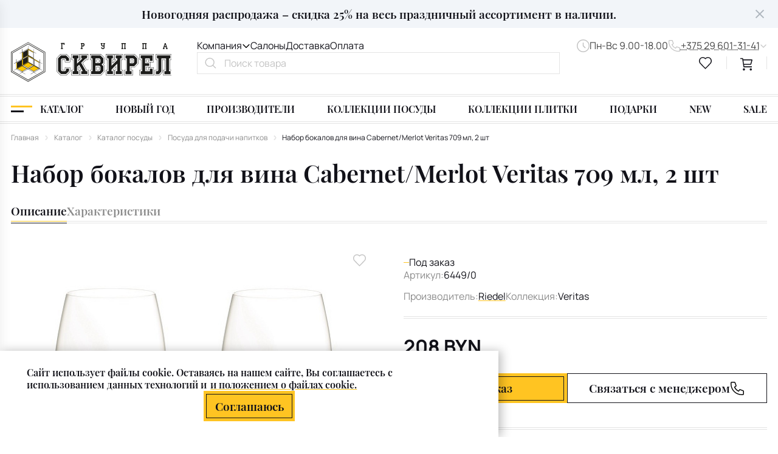

--- FILE ---
content_type: text/html; charset=UTF-8
request_url: https://www.skvirel.by/product/nabor_bokalov_dlya_vina_cabernet_merlot_veritas_625_ml_2_sht/
body_size: 106307
content:
<!DOCTYPE html>
<html lang="ru-RU">
<head>

    <meta name="format-detection" content="telephone=no">
    <meta name="viewport" content="width=device-width, maximum-scale=5.0">

    <title>
        Набор бокалов для вина Cabernet/Merlot Veritas 709 мл, 2 шт купить в салоне Сквирел в Минске.    </title>

    <meta http-equiv="Content-Type" content="text/html; charset=UTF-8" />
<meta name="robots" content="index, follow" />
<meta name="description" content="Набор бокалов для вина Cabernet/Merlot Veritas 709 мл, 2 шт купить в интернет-магазине СКВИРЕЛ. Широкий выбор товаров в разделе Посуда для подачи напитков. Доставка по всей Беларуси. Телефон: +375 (29) 601-31-41." />
<link rel="canonical" href="https://www.skvirel.by/product/nabor_bokalov_dlya_vina_cabernet_merlot_veritas_625_ml_2_sht/" />
<script data-skip-moving="true">(function(w, d, n) {var cl = "bx-core";var ht = d.documentElement;var htc = ht ? ht.className : undefined;if (htc === undefined || htc.indexOf(cl) !== -1){return;}var ua = n.userAgent;if (/(iPad;)|(iPhone;)/i.test(ua)){cl += " bx-ios";}else if (/Windows/i.test(ua)){cl += ' bx-win';}else if (/Macintosh/i.test(ua)){cl += " bx-mac";}else if (/Linux/i.test(ua) && !/Android/i.test(ua)){cl += " bx-linux";}else if (/Android/i.test(ua)){cl += " bx-android";}cl += (/(ipad|iphone|android|mobile|touch)/i.test(ua) ? " bx-touch" : " bx-no-touch");cl += w.devicePixelRatio && w.devicePixelRatio >= 2? " bx-retina": " bx-no-retina";if (/AppleWebKit/.test(ua)){cl += " bx-chrome";}else if (/Opera/.test(ua)){cl += " bx-opera";}else if (/Firefox/.test(ua)){cl += " bx-firefox";}ht.className = htc ? htc + " " + cl : cl;})(window, document, navigator);</script>


<link href="/local/templates/html/template_styles.css?176796235462" type="text/css"  data-template-style="true"  rel="stylesheet" />







<meta property="product:availability" content="out of stock">
<meta property="product:condition" content="new">
<meta property="product:retailer_item_id" content="">
<meta property="og:type" content="website"/>
<meta property="og:site_name" content="www.skvirel.by"/>
<meta property="og:locale" content="ru_RU"/>
<meta property="og:title" content="Набор бокалов для вина Cabernet/Merlot Veritas 709 мл, 2 шт купить в салоне Сквирел в Минске."/>
<meta property="og:description" content="Набор бокалов для вина Cabernet/Merlot Veritas 709 мл, 2 шт купить в интернет-магазине СКВИРЕЛ. ..."/>
<meta property="og:url" content="https://www.skvirel.by/product/nabor_bokalov_dlya_vina_cabernet_merlot_veritas_625_ml_2_sht/"/>
<meta property="og:image" content="https://www.skvirel.by/upload/resize_cache/iblock/210/qke8z0rvmkdp8yrtloi7k132x2sl18y1/600_800_1/6a5fbcb0_5e82_11e4_8808_005056962677_88fc7650_cf0c_11ee_a4f5_a036bc746af6.jpg">
<meta property="twitter:card" content="summary_large_image">
<meta property="twitter:image" content="https://www.skvirel.by/upload/resize_cache/iblock/210/qke8z0rvmkdp8yrtloi7k132x2sl18y1/600_800_1/6a5fbcb0_5e82_11e4_8808_005056962677_88fc7650_cf0c_11ee_a4f5_a036bc746af6.jpg">
<meta property="vk:image" content="https://www.skvirel.by/upload/resize_cache/iblock/210/qke8z0rvmkdp8yrtloi7k132x2sl18y1/600_800_1/6a5fbcb0_5e82_11e4_8808_005056962677_88fc7650_cf0c_11ee_a4f5_a036bc746af6.jpg">



        <style>/* Slam optimize CSS */@font-face{font-family:"Manrope";src:url(/local/templates/html/assets/fonts/subset-Manrope-Regular.woff2) format("woff2");font-style:normal;font-weight:400;font-display:swap}@font-face{font-family:"Manrope";src:url(/local/templates/html/assets/fonts/subset-Manrope-SemiBold.woff2) format("woff2");font-style:normal;font-weight:600;font-display:swap}@font-face{font-family:"Manrope";src:url(/local/templates/html/assets/fonts/subset-Manrope-Bold.woff2) format("woff2");font-style:normal;font-weight:700;font-display:swap}@font-face{font-family:"PlayfairDisplay";src:url(/local/templates/html/assets/fonts/subset-PlayfairDisplay-SemiBold.woff2) format("woff2");font-style:normal;font-weight:600;font-display:swap}@font-face{font-family:"PlayfairDisplay";src:url(/local/templates/html/assets/fonts/subset-PlayfairDisplay-Bold.woff2) format("woff2");font-style:normal;font-weight:700;font-display:swap}.container,.container-fluid,.container-xs,.container-lg{width:100%;padding-right:18px;padding-left:18px;margin-right:auto;margin-left:auto}.container{max-width:100%}@media (min-width:1460px){.container,.container-sm,.container-md,.container-lg{max-width:1436px}}.row{display:flex;flex-wrap:wrap;margin-right:-18px;margin-left:-18px}.no-gutters{margin-right:0;margin-left:0}.no-gutters>.col,.no-gutters>[class*="col-"]{padding-right:0;padding-left:0}.col-1,.col-2,.col-3,.col-4,.col-5,.col-6,.col-7,.col-8,.col-9,.col-10,.col,.col-auto,.col-sm-1,.col-sm-2,.col-sm-3,.col-sm-4,.col-sm-5,.col-sm-6,.col-sm-7,.col-sm-8,.col-sm-9,.col-sm-10,.col-sm,.col-sm-auto,.col-md-1,.col-md-2,.col-md-3,.col-md-4,.col-md-5,.col-md-6,.col-md-7,.col-md-8,.col-md-9,.col-md-10,.col-md,.col-md-auto,.col-lg-1,.col-lg-2,.col-lg-3,.col-lg-4,.col-lg-5,.col-lg-6,.col-lg-7,.col-lg-8,.col-lg-9,.col-lg-10,.col-lg,.col-lg-auto,.col-xl-1,.col-xl-2,.col-xl-3,.col-xl-4,.col-xl-5,.col-xl-6,.col-xl-7,.col-xl-8,.col-xl-9,.col-xl-10,.col-xl,.col-xl-auto{position:relative;width:100%;padding-right:18px;padding-left:18px}.col{flex-basis:0%;flex-grow:1;max-width:100%}.row-cols-1>*{flex:0 0 100%;max-width:100%}.row-cols-2>*{flex:0 0 50%;max-width:50%}.row-cols-3>*{flex:0 0 33.33333%;max-width:33.33333%}.row-cols-4>*{flex:0 0 25%;max-width:25%}.row-cols-5>*{flex:0 0 20%;max-width:20%}.row-cols-6>*{flex:0 0 16.66667%;max-width:16.66667%}.col-auto{flex:0 0 auto;width:auto;max-width:100%}.col-1{flex:0 0 10%;max-width:10%}.col-2{flex:0 0 20%;max-width:20%}.col-3{flex:0 0 30%;max-width:30%}.col-4{flex:0 0 40%;max-width:40%}.col-5{flex:0 0 50%;max-width:50%}.col-6{flex:0 0 60%;max-width:60%}.col-7{flex:0 0 70%;max-width:70%}.col-8{flex:0 0 80%;max-width:80%}.col-9{flex:0 0 90%;max-width:90%}.col-10{flex:0 0 100%;max-width:100%}.order-first{order:-1}.order-last{order:11}.order-0{order:0}.order-1{order:1}.order-2{order:2}.order-3{order:3}.order-4{order:4}.order-5{order:5}.order-6{order:6}.order-7{order:7}.order-8{order:8}.order-9{order:9}.order-10{order:10}.offset-1{margin-left:10%}.offset-2{margin-left:20%}.offset-3{margin-left:30%}.offset-4{margin-left:40%}.offset-5{margin-left:50%}.offset-6{margin-left:60%}.offset-7{margin-left:70%}.offset-8{margin-left:80%}.offset-9{margin-left:90%}@media (min-width:768px){.col-sm{flex-basis:0%;flex-grow:1;max-width:100%}.row-cols-sm-1>*{flex:0 0 100%;max-width:100%}.row-cols-sm-2>*{flex:0 0 50%;max-width:50%}.row-cols-sm-3>*{flex:0 0 33.33333%;max-width:33.33333%}.row-cols-sm-4>*{flex:0 0 25%;max-width:25%}.row-cols-sm-5>*{flex:0 0 20%;max-width:20%}.row-cols-sm-6>*{flex:0 0 16.66667%;max-width:16.66667%}.col-sm-auto{flex:0 0 auto;width:auto;max-width:100%}.col-sm-1{flex:0 0 10%;max-width:10%}.col-sm-2{flex:0 0 20%;max-width:20%}.col-sm-3{flex:0 0 30%;max-width:30%}.col-sm-4{flex:0 0 40%;max-width:40%}.col-sm-5{flex:0 0 50%;max-width:50%}.col-sm-6{flex:0 0 60%;max-width:60%}.col-sm-7{flex:0 0 70%;max-width:70%}.col-sm-8{flex:0 0 80%;max-width:80%}.col-sm-9{flex:0 0 90%;max-width:90%}.col-sm-10{flex:0 0 100%;max-width:100%}.order-sm-first{order:-1}.order-sm-last{order:11}.order-sm-0{order:0}.order-sm-1{order:1}.order-sm-2{order:2}.order-sm-3{order:3}.order-sm-4{order:4}.order-sm-5{order:5}.order-sm-6{order:6}.order-sm-7{order:7}.order-sm-8{order:8}.order-sm-9{order:9}.order-sm-10{order:10}.offset-sm-0{margin-left:0}.offset-sm-1{margin-left:10%}.offset-sm-2{margin-left:20%}.offset-sm-3{margin-left:30%}.offset-sm-4{margin-left:40%}.offset-sm-5{margin-left:50%}.offset-sm-6{margin-left:60%}.offset-sm-7{margin-left:70%}.offset-sm-8{margin-left:80%}.offset-sm-9{margin-left:90%}}@media (min-width:1024px){.col-md{flex-basis:0%;flex-grow:1;max-width:100%}.row-cols-md-1>*{flex:0 0 100%;max-width:100%}.row-cols-md-2>*{flex:0 0 50%;max-width:50%}.row-cols-md-3>*{flex:0 0 33.33333%;max-width:33.33333%}.row-cols-md-4>*{flex:0 0 25%;max-width:25%}.row-cols-md-5>*{flex:0 0 20%;max-width:20%}.row-cols-md-6>*{flex:0 0 16.66667%;max-width:16.66667%}.col-md-auto{flex:0 0 auto;width:auto;max-width:100%}.col-md-1{flex:0 0 10%;max-width:10%}.col-md-2{flex:0 0 20%;max-width:20%}.col-md-3{flex:0 0 30%;max-width:30%}.col-md-4{flex:0 0 40%;max-width:40%}.col-md-5{flex:0 0 50%;max-width:50%}.col-md-6{flex:0 0 60%;max-width:60%}.col-md-7{flex:0 0 70%;max-width:70%}.col-md-8{flex:0 0 80%;max-width:80%}.col-md-9{flex:0 0 90%;max-width:90%}.col-md-10{flex:0 0 100%;max-width:100%}.order-md-first{order:-1}.order-md-last{order:11}.order-md-0{order:0}.order-md-1{order:1}.order-md-2{order:2}.order-md-3{order:3}.order-md-4{order:4}.order-md-5{order:5}.order-md-6{order:6}.order-md-7{order:7}.order-md-8{order:8}.order-md-9{order:9}.order-md-10{order:10}.offset-md-0{margin-left:0}.offset-md-1{margin-left:10%}.offset-md-2{margin-left:20%}.offset-md-3{margin-left:30%}.offset-md-4{margin-left:40%}.offset-md-5{margin-left:50%}.offset-md-6{margin-left:60%}.offset-md-7{margin-left:70%}.offset-md-8{margin-left:80%}.offset-md-9{margin-left:90%}}@media (min-width:1460px){.col-lg{flex-basis:0%;flex-grow:1;max-width:100%}.row-cols-lg-1>*{flex:0 0 100%;max-width:100%}.row-cols-lg-2>*{flex:0 0 50%;max-width:50%}.row-cols-lg-3>*{flex:0 0 33.33333%;max-width:33.33333%}.row-cols-lg-4>*{flex:0 0 25%;max-width:25%}.row-cols-lg-5>*{flex:0 0 20%;max-width:20%}.row-cols-lg-6>*{flex:0 0 16.66667%;max-width:16.66667%}.col-lg-auto{flex:0 0 auto;width:auto;max-width:100%}.col-lg-1{flex:0 0 10%;max-width:10%}.col-lg-2{flex:0 0 20%;max-width:20%}.col-lg-3{flex:0 0 30%;max-width:30%}.col-lg-4{flex:0 0 40%;max-width:40%}.col-lg-5{flex:0 0 50%;max-width:50%}.col-lg-6{flex:0 0 60%;max-width:60%}.col-lg-7{flex:0 0 70%;max-width:70%}.col-lg-8{flex:0 0 80%;max-width:80%}.col-lg-9{flex:0 0 90%;max-width:90%}.col-lg-10{flex:0 0 100%;max-width:100%}.order-lg-first{order:-1}.order-lg-last{order:11}.order-lg-0{order:0}.order-lg-1{order:1}.order-lg-2{order:2}.order-lg-3{order:3}.order-lg-4{order:4}.order-lg-5{order:5}.order-lg-6{order:6}.order-lg-7{order:7}.order-lg-8{order:8}.order-lg-9{order:9}.order-lg-10{order:10}.offset-lg-0{margin-left:0}.offset-lg-1{margin-left:10%}.offset-lg-2{margin-left:20%}.offset-lg-3{margin-left:30%}.offset-lg-4{margin-left:40%}.offset-lg-5{margin-left:50%}.offset-lg-6{margin-left:60%}.offset-lg-7{margin-left:70%}.offset-lg-8{margin-left:80%}.offset-lg-9{margin-left:90%}}@media (min-width:2000px){.col-xl{flex-basis:0%;flex-grow:1;max-width:100%}.row-cols-xl-1>*{flex:0 0 100%;max-width:100%}.row-cols-xl-2>*{flex:0 0 50%;max-width:50%}.row-cols-xl-3>*{flex:0 0 33.33333%;max-width:33.33333%}.row-cols-xl-4>*{flex:0 0 25%;max-width:25%}.row-cols-xl-5>*{flex:0 0 20%;max-width:20%}.row-cols-xl-6>*{flex:0 0 16.66667%;max-width:16.66667%}.col-xl-auto{flex:0 0 auto;width:auto;max-width:100%}.col-xl-1{flex:0 0 10%;max-width:10%}.col-xl-2{flex:0 0 20%;max-width:20%}.col-xl-3{flex:0 0 30%;max-width:30%}.col-xl-4{flex:0 0 40%;max-width:40%}.col-xl-5{flex:0 0 50%;max-width:50%}.col-xl-6{flex:0 0 60%;max-width:60%}.col-xl-7{flex:0 0 70%;max-width:70%}.col-xl-8{flex:0 0 80%;max-width:80%}.col-xl-9{flex:0 0 90%;max-width:90%}.col-xl-10{flex:0 0 100%;max-width:100%}.order-xl-first{order:-1}.order-xl-last{order:11}.order-xl-0{order:0}.order-xl-1{order:1}.order-xl-2{order:2}.order-xl-3{order:3}.order-xl-4{order:4}.order-xl-5{order:5}.order-xl-6{order:6}.order-xl-7{order:7}.order-xl-8{order:8}.order-xl-9{order:9}.order-xl-10{order:10}.offset-xl-0{margin-left:0}.offset-xl-1{margin-left:10%}.offset-xl-2{margin-left:20%}.offset-xl-3{margin-left:30%}.offset-xl-4{margin-left:40%}.offset-xl-5{margin-left:50%}.offset-xl-6{margin-left:60%}.offset-xl-7{margin-left:70%}.offset-xl-8{margin-left:80%}.offset-xl-9{margin-left:90%}}.no-transition *{transition:none!important}html{box-sizing:border-box;font-size:10px;-ms-overflow-style:scrollbar}@media (max-width:1459px){html{font-size:.686342vw}}@media (max-width:1023px){html{font-size:6.5px}}*,*::before,*::after{box-sizing:inherit}body{color:#121219;background:#fff;font-family:"Manrope",Arial,Verdana,sans-serif;font-size:1.8rem;font-weight:400;font-style:normal;line-height:1.33;overflow-y:scroll}body.menu-opened,body.overflow{overflow:hidden}@media (max-width:1023px){body{font-size:16px;line-height:1.5}}.wrapper{display:flex;flex-direction:column;min-width:360px;min-height:100vh;max-width:1920px;margin:0 auto}.main{flex:1 0 auto}.hidden{display:none!important}.icon{flex-shrink:0}svg{max-width:100%}img{max-width:100%;object-fit:contain}button{font-family:"Manrope",Arial,Verdana,sans-serif}strong{font-weight:600}b{font-weight:700}a{display:inline-block;margin:0;padding:0;transition:color 0.3s;vertical-align:baseline;text-decoration:none;color:inherit}a:not([class]){color:#8B8B8B;display:inline;text-decoration:none;transition:color .3s;text-underline-offset:.2rem}a:not([class]):hover{text-decoration:underline}a:not([class]):active{color:#FFC422;text-decoration:underline}input{font-family:"Manrope",Arial,Verdana,sans-serif}input::placeholder{font-family:"Manrope",Arial,Verdana,sans-serif}.fz_heading_1,h1{font-size:5.6rem;line-height:1.12;font-family:"PlayfairDisplay",Arial,Verdana,sans-serif;font-weight:600}@media (max-width:1023px){.fz_heading_1,h1{font-size:36px;line-height:1.17}}.fz_heading_2,h2{font-size:4.6rem;line-height:1.17;font-family:"PlayfairDisplay",Arial,Verdana,sans-serif;font-weight:600}@media (max-width:1023px){.fz_heading_2,h2{font-size:24px}}.fz_heading_3,h3{font-size:3.6rem;line-height:1.17;font-family:"PlayfairDisplay",Arial,Verdana,sans-serif;font-weight:700}@media (max-width:1023px){.fz_heading_3,h3{font-size:20px;line-height:1.2}}.fz_heading_4,h4{font-size:2.6rem;line-height:1.23;font-family:"PlayfairDisplay",Arial,Verdana,sans-serif;font-weight:600}@media (max-width:1023px){.fz_heading_4,h4{font-size:18px;line-height:1.33}}.fz_heading_5,h5{font-size:2.2rem;line-height:1.27;font-family:"PlayfairDisplay",Arial,Verdana,sans-serif;font-weight:600}@media (max-width:1023px){.fz_heading_5,h5{font-size:16px;line-height:1.25}}.fz_price{font-weight:700;font-size:2.2rem;line-height:1.18}@media (max-width:1023px){.fz_price{font-size:16px;line-height:1.25}}.fz_price_line{font-size:1.7rem;line-height:1.3}.fz_price_line span{text-decoration:line-through}.fz_price_line sup{vertical-align:super}@media (max-width:1023px){.fz_price_line{font-size:14px}}.fz_main{font-size:1.8em;line-height:1.33}@media (max-width:1023px){.fz_main{font-size:16px;line-height:1.5}}.fz_heading_6,h6{font-size:1.4rem;line-height:1.43}@media (max-width:1023px){.fz_heading_6,h6{font-size:12px;line-height:1.33}}@media screen and (-ms-high-contrast:active),(-ms-high-contrast:none){html{height:0}body{height:auto}.wrapper{height:auto}.main{flex:none}.main{flex:none}}@media print{body *{visibility:hidden}#section-to-print,#section-to-print *{visibility:visible}#section-to-print{position:absolute;top:0;left:0}.print,.print *{visibility:visible}.no-print{display:none}.footer,.breadcrumb,header{display:none!important}h1{visibility:visible;margin-top:50px!important}}html,body,div,span,applet,object,iframe,h1,h2,h3,h4,h5,h6,p,blockquote,pre,a,abbr,acronym,address,big,cite,code,del,dfn,em,img,ins,kbd,q,s,samp,small,strike,strong,sub,sup,tt,var,b,u,i,center,dl,dt,dd,ol,ul,li,fieldset,form,label,legend,table,caption,tbody,tfoot,thead,tr,th,td,article,aside,canvas,details,embed,figure,figcaption,footer,header,hgroup,menu,nav,output,ruby,section,summary,time,mark,audio,video{margin:0;padding:0;vertical-align:baseline;border:0;outline:0;-webkit-tap-highlight-color:rgba(0,0,0,0)!important}*{box-sizing:border-box}*:before,*:after{box-sizing:inherit}article,aside,details,figcaption,figure,footer,header,hgroup,menu,nav,section{display:block}blockquote,q{quotes:none}blockquote:before,blockquote:after,q:before,q:after{content:'';content:none}ins{text-decoration:none;color:#000;background-color:#ff9}hr{position:relative;height:1px;margin:20px 0;border:0;background:#ccc}mark{padding:0 5px;color:#000;background:#ccc;font-weight:400;font-style:italic}del,s{text-decoration:line-through}abbr[title],dfn[title]{cursor:help;border-bottom:1px dotted}html{-webkit-text-size-adjust:100%;-ms-text-size-adjust:100%}img,fieldset,a img,iframe{border:none}input[type='text'],input[type='email'],input[type='tel'],input[type='search'],input[type='file'],input[type='number'],textarea{-webkit-appearance:none;-moz-appearance:none;appearance:none}input[type='submit'],button{cursor:pointer;background-color:transparent}input[type='submit']::-moz-focus-inner,button::-moz-focus-inner{padding:0;border:0}textarea{overflow:auto;padding:0;resize:none;border:none}input[type='number']::-webkit-inner-spin-button,input[type='number']::-webkit-outer-spin-button{-webkit-appearance:none}input[type='number']{-moz-appearance:textfield}input,button{margin:0;padding:0;border:0;border:none;border-radius:0}div,input,textarea,select,button,h1,h2,h3,h4,h5,h6,a,span,a:focus{outline:none}ul,ol,li{list-style-type:none}table{width:100%;border-spacing:0;border-collapse:collapse}button{border-radius:0;outline:none!important;background:none;-webkit-appearance:none}@media (prefers-reduced-motion:reduce){*{transition:none!important}}[x-cloak]{display:none!important}.dbl-line{position:relative}.dbl-line:before{content:'';position:absolute;top:0;left:0;right:0;max-width:1400px;width:100%;margin:0 auto;border-bottom:2px solid #E4E4E4;border-top:2px solid #E4E4E4;padding:3px 0;display:block}.dbl-line--dbl:after{content:'';position:absolute;top:auto;left:0;right:0;bottom:0;max-width:1400px;width:100%;margin:0 auto;border-bottom:2px solid #E4E4E4;border-top:2px solid #E4E4E4;padding:3px 0;display:block}.link--ps1{display:inline-flex;align-items:center;font-weight:600;fill:#121219;transition:all ease .3s}.link--ps1 span{border-bottom:1px dashed #C4C4C4;transition:all ease .3s}@media (min-width:1024px){.link--ps1{cursor:pointer}.link--ps1:hover span{border-color:#FFC422}}.link--ps1:active{color:#444;fill:#444}.link--ps1:active span{border-color:#FFC422;transform:translateY(1px)}.link--ps1.active .icon{transform:rotate(180deg)}.link--ps2{display:inline-flex;align-items:center;gap:.8rem;color:#444;fill:#C4C4C4;transition:all ease .3s}.link--ps2 span{transition:all ease .3s;text-decoration:underline;text-decoration-style:dotted;text-underline-offset:.3rem;text-decoration-thickness:1px}@media (min-width:1024px){.link--ps2{cursor:pointer}.link--ps2:hover{fill:#121219;color:#121219}.link--ps2:hover span{text-decoration-color:#FFC422}}.link--ps2:active{color:#121219;fill:#121219;transform:translateY(2px)}.link--ps2:active span{text-decoration-color:#FFC422}.link--simple{text-decoration:underline;text-underline-offset:.25em;text-decoration-color:#FFC422;transition:all ease .3s}@media (min-width:1024px){.link--simple{cursor:pointer}.link--simple:hover{text-decoration-color:#121219;color:#121219}}.link--simple:active{text-decoration-style:double;text-decoration-color:#FFC422;color:#121219}.link--arrow{display:flex;align-items:center;fill:#121219;font-weight:600}.link--arrow span{position:relative}.link--arrow span:before{content:'';position:absolute;left:0;right:0;bottom:0;height:.3rem;background-color:#FFC422}.link--arrow span:after{content:'';position:absolute;left:0;right:0;bottom:0;height:.3rem;width:0;background-color:#FFC422;transition:all ease .3s}.link--arrow .icon{transition:all ease .3s;margin-top:.2rem}@media (min-width:1024px){.link--arrow{cursor:pointer}.link--arrow:hover .icon{transform:translateX(.6rem)}}.link--arrow:active span:before{display:none}.link--arrow:active span:after{width:100%}.grad{position:relative}.grad:before{content:'';position:absolute;height:100%;width:50vw;right:0;top:-5rem;z-index:-1}.grad--slider:before{height:40rem;width:70vw}@media (max-width:1023px){.grad--slider:before{width:100vw}}.grad--to-right:before{right:auto;left:0;background:linear-gradient(90deg,#FFF0B8 0%,rgba(255,240,184,0) 100%)}.grad--to-left:before{right:0;left:auto;background:linear-gradient(270deg,#FFF0B8 0%,rgba(255,240,184,0) 100%)}@media (max-width:1023px){.grad--to-left:before{right:auto;left:0;background:linear-gradient(90deg,#FFF0B8 0%,rgba(255,240,184,0) 100%)}}.grad--to-top:before{height:100%;width:40rem;bottom:-3rem;top:auto;left:-9rem;background:linear-gradient(180deg,rgba(255,255,254,0) 0%,#FFF0B8 27.6%,rgba(255,196,34,.6) 100%)}@media (max-width:767px){.grad--to-top:before{left:-10px;bottom:-12px;width:35vw}}.tile{--hex-side:.8rem;--hex-rotate:0deg;position:absolute;top:0;right:0;width:calc(var(--hex-side) * 1.732);height:var(--hex-side);background:#FFC422;transform:rotate(var(--hex-rotate));color:#121219;font-weight:600;transition:all ease .3s;display:flex;align-items:center;justify-content:center}@media (max-width:1023px){.tile{--hex-side:6px}}.tile span{font-size:14px;line-height:1;position:relative;z-index:2}@media (max-width:1459px){.tile span{font-size:12px}}@media (max-width:1023px){.tile span{font-size:10px}}.tile:before,.tile:after{content:'';position:absolute;width:100%;height:100%;background:#FFC422;top:0;left:0;transition:all ease .3s}.tile:before{transform:rotate(60deg)}.tile:after{transform:rotate(-60deg)}.section-margin{margin-bottom:12rem}@media (max-width:1023px){.section-margin{margin-bottom:65px}}@media (max-width:575px){.section-margin{margin-bottom:35px}}@media (max-width:767px){.d-none-sm{display:none!important}}@media (min-width:768px){.d-show-sm{display:none}}.d-show-xs{display:none}@media (max-width:575px){.d-show-xs{display:block}}@media (max-width:575px){.d-none-xs{display:none}}.link-full{display:block}.link-full:before{content:"";position:absolute;top:0;left:0;right:0;bottom:0;overflow:hidden;z-index:10}.loading-gradient:before{position:absolute;content:"";top:0;bottom:0;left:0;width:100%;z-index:1;animation:sliding 1.6s linear infinite;background:linear-gradient(to right,rgba(255,255,255,.3) 8%,#dfdee2 18%,rgba(255,255,255,0) 33%)}@keyframes sliding{0%{transform:translateX(-100%)}100%{transform:translateX(100%)}}.preloader{position:relative}.preloader.preloader-list:before{top:10%}.preloader.preloader-list:after{position:absolute;top:0;content:"";left:0;right:0;bottom:0;background-color:rgba(0,0,0,0);opacity:1;z-index:80}.preloader>*{filter:blur(5px)}.preloader:before{width:70px;height:70px;content:"";position:absolute;top:calc(50% - 35px);left:calc(50% - 35px);transform:translate(-50%,-50%);z-index:81;animation-name:rotate;animation-duration:1.6s;animation-timing-function:linear;animation-iteration-count:infinite;border-radius:100%;background-image:url("data:image/svg+xml,%3Csvg width='84' height='84' viewBox='0 0 84 84' fill='none' xmlns='http://www.w3.org/2000/svg'%3E%3Cpath d='M38.7364 1.40002L35.4702 7.00002L38.7364 12.6H45.2634L48.5296 7.00002L45.2634 1.40002L38.7364 1.40002ZM39.1384 2.10002H44.8614L47.7202 7.00002L44.8614 11.9H39.1384L36.2796 7.00002L39.1384 2.10002Z' fill='%23C4C4C4' stroke='%23C4C4C4' stroke-width='0.4'/%3E%3Cg clip-path='url(%23clip0_7205_97545)'%3E%3Cpath d='M39.9603 3.5L37.9189 7L39.9603 10.5H44.0397L46.0811 7L44.0397 3.5H39.9603Z' fill='%23FFC422'/%3E%3C/g%3E%3Cg clip-path='url(%23clip1_7205_97545)'%3E%3Cpath d='M68.5525 11.6321L62.2831 13.2823L60.6329 19.5517L65.2481 24.1669L71.5175 22.5167L73.1677 16.2473L68.5525 11.6321ZM68.3417 12.4113L72.3885 16.4581L70.9452 21.9444L65.4589 23.3877L61.4121 19.3409L62.8554 13.8546L68.3417 12.4113Z' fill='%23C4C4C4' stroke='%23C4C4C4' stroke-width='0.4'/%3E%3C/g%3E%3Cpath d='M82.6001 38.7365L77.0001 35.4703L71.4001 38.7365V45.2635L77.0001 48.5297L82.6001 45.2635V38.7365ZM81.9001 39.1385V44.8615L77.0001 47.7203L72.1001 44.8615V39.1385L77.0001 36.2797L81.9001 39.1385Z' fill='%23C4C4C4' stroke='%23C4C4C4' stroke-width='0.4'/%3E%3Cg clip-path='url(%23clip2_7205_97545)'%3E%3Cpath d='M45.2636 82.6L48.5298 77L45.2636 71.4H38.7366L35.4704 77L38.7366 82.6H45.2636ZM44.8616 81.9H39.1386L36.2798 77L39.1386 72.1H44.8616L47.7204 77L44.8616 81.9Z' fill='%23C4C4C4' stroke='%23C4C4C4' stroke-width='0.4'/%3E%3C/g%3E%3Cpath d='M1.3999 45.2635L6.9999 48.5297L12.5999 45.2635L12.5999 38.7365L6.9999 35.4703L1.3999 38.7365L1.3999 45.2635ZM2.0999 44.8615L2.0999 39.1385L6.9999 36.2797L11.8999 39.1385L11.8999 44.8615L6.9999 47.7203L2.0999 44.8615Z' fill='%23C4C4C4' stroke='%23C4C4C4' stroke-width='0.4'/%3E%3Cg clip-path='url(%23clip3_7205_97545)'%3E%3Cpath d='M10.6321 16.2473L12.2823 22.5166L18.5517 24.1669L23.1669 19.5516L21.5167 13.2822L15.2473 11.632L10.6321 16.2473ZM11.4113 16.458L15.4581 12.4112L20.9444 13.8546L22.3877 19.3409L18.3409 23.3877L12.8546 21.9443L11.4113 16.458Z' fill='%23C4C4C4' stroke='%23C4C4C4' stroke-width='0.4'/%3E%3C/g%3E%3Cg clip-path='url(%23clip4_7205_97545)'%3E%3Cpath d='M68.5525 59.6321L62.2831 61.2823L60.6329 67.5517L65.2481 72.1669L71.5175 70.5167L73.1677 64.2473L68.5525 59.6321ZM68.3417 60.4113L72.3885 64.4581L70.9452 69.9444L65.4589 71.3877L61.4121 67.3409L62.8554 61.8546L68.3417 60.4113Z' fill='%23C4C4C4' stroke='%23C4C4C4' stroke-width='0.4'/%3E%3C/g%3E%3Cg clip-path='url(%23clip5_7205_97545)'%3E%3Cpath d='M10.6321 64.2473L12.2823 70.5166L18.5517 72.1669L23.1669 67.5516L21.5167 61.2822L15.2473 59.632L10.6321 64.2473ZM11.4113 64.458L15.4581 60.4112L20.9444 61.8546L22.3877 67.3409L18.3409 71.3877L12.8546 69.9443L11.4113 64.458Z' fill='%23C4C4C4' stroke='%23C4C4C4' stroke-width='0.4'/%3E%3C/g%3E%3Cdefs%3E%3CclipPath id='clip0_7205_97545'%3E%3Crect width='8.75' height='8.75' fill='white' transform='translate(37.625 2.625)'/%3E%3C/clipPath%3E%3CclipPath id='clip1_7205_97545'%3E%3Crect width='14' height='14' fill='white' transform='translate(66.9004 8) rotate(45)'/%3E%3C/clipPath%3E%3CclipPath id='clip2_7205_97545'%3E%3Crect width='14' height='14' fill='white' transform='matrix(-1 0 0 -1 49 84)'/%3E%3C/clipPath%3E%3CclipPath id='clip3_7205_97545'%3E%3Crect width='14' height='14' fill='white' transform='translate(7 17.8994) rotate(-45)'/%3E%3C/clipPath%3E%3CclipPath id='clip4_7205_97545'%3E%3Crect width='14' height='14' fill='white' transform='translate(66.9004 56) rotate(45)'/%3E%3C/clipPath%3E%3CclipPath id='clip5_7205_97545'%3E%3Crect width='14' height='14' fill='white' transform='translate(7 65.8994) rotate(-45)'/%3E%3C/clipPath%3E%3C/defs%3E%3C/svg%3E%0A");background-repeat:no-repeat;background-size:contain;background-position:center}@media (max-width:767px){.preloader:before{width:30px;height:30px;top:calc(50% - 15px);left:calc(50% - 15px);border-width:3px}}@keyframes rotate{0%{transform:rotate(0deg)}100%{transform:rotate(360deg)}}.red,.error{color:#f45057}.green{color:#1DA622}@media (max-width:1023px){.d-none-md{display:none!important}}.d-show-md{display:none!important}@media (max-width:1023px){.d-show-md{display:block!important}}@media (max-width:767px){.d-none-sm{display:none!important}}.d-show-sm{display:none!important}@media (max-width:767px){.d-show-sm{display:block!important}}@media (max-width:575px){.d-none-xs{display:none!important}}.d-show-xs{display:none!important}@media (max-width:575px){.d-show-xs{display:block!important}}.bg-on{position:relative}.bg-on:after{position:fixed;top:0;content:"";left:0;right:0;bottom:0;background-color:rgba(0,0,0,.5);opacity:1;z-index:100}.alert{margin-bottom:20px;padding:8px 12px}@media (max-width:767px){.alert{padding:5px}}.alert--success{border-radius:4px;color:#6BC684;border:1px solid #6BC684;background:#FAFAFB}.alert--error{border-radius:2px;background:rgba(235,87,87,.08);border:1px solid #EB5757;color:#eb5757}sup{vertical-align:super;text-decoration:none}.content .map-columns:before,.content .map-columns:after{content:none}.content .map-columns tbody{padding:0}.content .map-columns tr{display:flex}.content .map-columns a:not([class]){color:#121219}.b24-widget-button-wrapper[data-b24-crm-button-cont]{z-index:99}.b24-widget-button-shadow[data-b24-crm-button-shadow]{z-index:98}h1,h2,h3,h4,h5,h6{font-weight:600;margin-bottom:2rem}@media (max-width:1023px){h1,h2,h3,h4,h5,h6{margin-bottom:18px}}.container-content{max-width:1056px;max-width:106rem;margin:0 auto 12rem}@media (max-width:1023px){.container-content{margin-bottom:60px}}.slam-menu-active,.overflow{overflow:hidden;width:calc(100vw - var(--scrollWidth))}.slam-menu-active header,.overflow header{margin-right:calc(-1 * var(--scrollWidth))}.slam-menu-active .header-mid,.slam-menu-active .header-bottom,.slam-menu-active .header-top,.slam-menu-active .header-notification,.slam-menu-active .cookie-notification,.overflow .header-mid,.overflow .header-bottom,.overflow .header-top,.overflow .header-notification,.overflow .cookie-notification{padding-right:var(--scrollWidth)}.slam-menu-active .header-catalog,.overflow .header-catalog{padding-right:var(--scrollWidth)}.slam-menu-active .back-to-top,.overflow .back-to-top{right:calc(40px + var(--scrollWidth))}.modal-open .header-top,.compensate-for-scrollbar .header-top{padding-right:var(--scrollWidth)}.modal-open .cookie-notification,.modal-open .header-notification,.compensate-for-scrollbar .cookie-notification,.compensate-for-scrollbar .header-notification{padding-right:var(--scrollWidth)}.modal-open .cookie-notification-wrap,.compensate-for-scrollbar .cookie-notification-wrap{right:var(--scrollWidth)}.header-notification{position:relative;padding:11px 0;background:#f2f5f9;box-shadow:0 4px 10px rgba(0,0,0,.15)}@media (max-width:424px){.header-notification{padding:8px 0}}.header-notification__inner{display:flex;align-items:center;justify-content:space-between;position:relative;z-index:2}.header-notification__left,.header-notification__right{display:flex;align-items:center}.header-notification__right{flex:0 0 auto;margin-left:30px;position:relative;z-index:4}@media (max-width:1459px){.header-notification__right{margin-left:10px}}@media (max-width:1023px){.header-notification__right{margin-left:5px}}.header-notification__left{flex-grow:1;overflow:hidden}.header-notification__left span{width:100%;text-overflow:ellipsis;white-space:nowrap;overflow:hidden;text-align:center}.header-notification__left span.anim{text-overflow:initial;white-space:nowrap;overflow:visible;animation:animMarquee linear infinite}.header-notification__left span.anim.anim-2{animation:animMarquee2 linear infinite}.header-notification__icon{display:flex;justify-content:center;align-items:center;fill:#fff;margin-right:16px;flex:0 0 auto}@media (max-width:1023px){.header-notification__icon{fill:var(--theme-base-color)}}@media (max-width:575px){.header-notification__icon{max-width:12px;max-height:12px}}.header-notification__control{display:flex;align-items:center;color:#aaa;transition:all 0.3s ease}@media (min-width:1024px){.header-notification__control:hover{cursor:pointer;color:#fff}.header-notification__control:hover .header-notification__control-icon{fill:#606c77;transform:rotate(180deg)}}.header-notification__control-icon{transition:all 0.3s ease;fill:#aeb6be;display:flex;justify-content:center;align-items:center;flex:0 0 auto}@media (max-width:1023px){.header-notification__control-icon{fill:#606c77;transform:rotate(180deg)}}.header-notification__control-title{font-weight:600}@media (max-width:767px){.header-notification__control-title{display:none}}.header-top{position:fixed;left:0;right:0;top:0;z-index:50;transform:translateY(-100%);transition:transform ease .3s;backdrop-filter:blur(5px)}.header-top.active{transform:translateY(0);box-shadow:0 2px 10px rgba(0,0,0,.15)}.header-top.active .header-top__catalog{transform:translateX(0);opacity:1;visibility:visible;width:4rem;transition:all ease .5s;transition-delay:0.5s}@media (min-width:1024px){.header-top.active .header-top__catalog{cursor:pointer}.header-top.active .header-top__catalog:hover{opacity:.7}}.header-top .header-mid{padding:1.2rem}.header-top .header-mid__inner{display:flex;align-items:center;gap:3rem}.header-top .header-mid__bottom{flex-grow:1}@media (max-width:1023px){.header-top .header-mid__bottom{flex-grow:0}}.header-top .header-mid__logo{position:relative;z-index:2}.header-top .header-mid__logo-wrap img{width:60px;height:60px}.header-top .header-mid__search{max-width:none}.header-top .header-mid__left{display:flex;align-items:center;gap:3rem}.header-top__catalog{position:relative;width:4rem;height:4rem;opacity:0;visibility:hidden;width:0;transform:translateX(-5rem)}@media (max-width:1023px){.header-top__catalog{display:none}}.header-sticky{transition:box-shadow 0.3s ease;position:relative}.header-mid{position:relative;background-color:#fff}.header-mid{padding:2.2rem 0 1.8rem}@media (max-width:1023px){.header-mid{padding:10px 0 8px}}.header-mid__inner{display:grid;grid-template-columns:30rem auto;gap:4.8rem;position:relative}@media (max-width:1023px){.header-mid__inner{display:flex;gap:30px;justify-content:space-between}}.header-mid__logo{display:flex;align-items:center}@media (max-width:1023px){.header-mid__logo{width:30px;height:30px}}.header-mid__logo-wrap{width:100%}.header-mid__logo-wrap img,.header-mid__logo-wrap picture{display:block;max-width:100%;max-height:100%}@media (max-width:1023px){.header-mid__left{display:flex;gap:12px;align-items:center}}.header-mid__right{display:flex;flex-direction:column;gap:2rem}.header-mid__top{display:flex;align-items:flex-start;justify-content:space-between}@media (max-width:1023px){.header-mid__top{display:none}}.header-mid__top-links{display:flex;gap:3rem}.header-mid__top-link--time{pointer-events:none}.header-mid__top-link--time span{text-decoration:none}.header-mid__dropdown{position:relative;display:flex;flex-direction:column}@media (min-width:1024px){.header-mid__dropdown:hover .header-dropdown{opacity:1;visibility:visible;top:100%;transition:all 0.3s ease}.header-mid__dropdown:hover .header-mid__top-link .icon:last-child{transform:rotate(180deg)}.header-mid__dropdown:hover .header-mid__top-link span~svg{fill:#FFC422}}.header-mid__bottom{display:flex;justify-content:space-between}.header-mid__search{flex-grow:1;max-width:68rem}@media (max-width:1023px){.header-mid__search{display:none}}.header-search{display:flex;align-items:center;position:relative}.header-search-results__empty{padding-right:3rem}.header-search .form-control{padding-left:5rem}.header-search__input{width:100%}.header-search__submit{flex:0 0 auto;display:flex;align-items:center;justify-content:center;position:absolute;top:0;bottom:0;left:1rem;margin:auto 0;width:3.2rem;height:3.2rem;z-index:2;fill:#C4C4C4;transition:all 0.3s ease}.header-status-bar{display:flex;align-items:center}@media (max-width:1023px){.header-status-bar{justify-content:space-between}}.header-status-bar__item{display:flex;align-items:center;flex:0 0 auto;padding:0 2rem}@media (max-width:1023px){.header-status-bar__item{position:relative;padding:0 8px}.header-status-bar__item:after{content:'';width:1px;height:24px;background-color:#E4E4E4;bottom:0;top:0;margin:auto 0;left:0;position:absolute}}@media (min-width:1024px){.header-status-bar__cart{position:relative}.header-status-bar__cart:before,.header-status-bar__cart:after{content:'';width:1px;height:2.4rem;background-color:#E4E4E4;bottom:0;top:0;margin:auto 0;left:0;position:absolute}.header-status-bar__cart:after{left:auto;right:0}}.header-status-bar__phone{display:none}@media (min-width:1024px){.header-status-bar__phone{display:flex;position:relative}.header-status-bar__phone:after{content:'';width:1px;height:2.4rem;background-color:#E4E4E4;bottom:0;top:0;margin:auto 0;right:0;position:absolute}.header-status-bar__phone:before{content:'';position:absolute;left:0;right:0;height:10px;bottom:-10px;z-index:2}.header-status-bar__phone:hover .header-dropdown{opacity:1;visibility:visible}}.header-status-bar__icon{display:flex;align-items:center;justify-content:center;position:relative;fill:#121219}@media (min-width:1024px){.header-status-bar__icon{cursor:pointer}.header-status-bar__icon:hover{fill:#FFC422}.header-status-bar__icon:hover .header-status-bar__count{background-color:#121219;color:#fff}.header-status-bar__icon:hover .header-status-bar__count:after,.header-status-bar__icon:hover .header-status-bar__count:before{background:#121219}}.header-status-bar__icon:active{transform:translateY(2px)}.header-dropdown{background:#fff;padding:2rem;position:absolute;box-shadow:0 4px 10px rgba(0,0,0,.25);width:47rem;top:calc(100% + 5px);right:0;z-index:500;font-weight:400;opacity:0;visibility:hidden}.header-dropdown__inner{padding:2.2rem 1.5rem;position:relative}.header-dropdown__inner:after,.header-dropdown__inner:before{content:'';position:absolute;left:0;right:0;bottom:0;top:0;pointer-events:none;border:1px solid #E4E4E4}.header-dropdown__inner:after{left:-.3rem;bottom:-.3rem;right:-.3rem;top:-.3rem}.header-dropdown__block{margin-bottom:3.8rem}.header-dropdown__block:last-child{margin-bottom:0}.header-dropdown__block-title{margin-bottom:1.6rem;font-weight:600}.header-dropdown__row{display:flex;gap:.8rem}.header-dropdown__item{position:relative;display:flex;align-items:center;justify-content:center;width:3.6rem;height:3.6rem;border:1px solid #C4C4C4;fill:#C4C4C4;transition:all ease .3s}@media (max-width:1023px){.header-dropdown__item{width:40px;height:40px}}.header-dropdown__item:before{content:'';position:absolute;left:1px;right:1px;bottom:1px;top:1px;pointer-events:none;border:1px solid transparent;transition:all ease .3s}@media (min-width:1024px){.header-dropdown__item{cursor:pointer}.header-dropdown__item:hover{fill:#8B8B8B;border-color:#8B8B8B}.header-dropdown__item:hover:before{border-color:#8B8B8B}}.header-dropdown__item:active{fill:#444;border-color:#444;transform:translateY(1px)}.header-dropdown__item:active:before{border-color:#444}.header-dropdown__control{margin-top:2rem}.header-mobile__catalog{height:34px}@media (min-width:1024px){.header-mobile{display:none}}.header-mobile-search:after{content:none}.header-bottom{background-color:#fff;position:relative}.header-bottom:before{content:'';position:absolute;left:0;right:0;bottom:0;top:0;border-top:1px solid #E4E4E4;border-bottom:1px solid #E4E4E4;pointer-events:none}.header-bottom:after{content:'';position:absolute;left:0;right:0;bottom:3px;top:3px;border-top:1px solid #E4E4E4;border-bottom:1px solid #E4E4E4;pointer-events:none}.mob-menu{--padding:13px;position:fixed;width:100%;max-width:375px;z-index:200;top:0;left:0;box-shadow:0 3px 20px rgba(0,0,0,.08);background-color:#fff;transition:all 0.3s ease;transform:translateX(-100%);height:100%}.mob-menu.active{transform:translateX(0)}.mob-menu__inner{max-height:100%;padding:13px 18px;position:relative;overflow:hidden}.mob-menu__overflow{position:relative;max-height:100%;overflow:auto}.mob-menu__overflow.open-menu{overflow:hidden}.mob-menu__overflow.open-menu .mob-menu__header{border-bottom-color:#f5f5f5}.mob-menu__close{display:flex;align-items:center;justify-content:center}.mob-menu__header{height:48px;display:flex;align-items:center;justify-content:space-between;text-transform:uppercase;border-bottom:2px solid transparent;transition:all ease .3s}.mob-menu__social{margin-top:20px;padding:0 var(--padding)}.mob-menu__nav{border-bottom:.5px solid #e4e4e4;padding-bottom:20px;margin-bottom:20px;overflow:hidden}.mob-menu__nav .header-dropdown__block:last-child{margin-bottom:0}.mob-menu__nav:last-child{margin-bottom:0;border:none}.mob-menu__contacts{margin-top:0;padding:0 var(--padding)}.mob-menu__get-int-touch{margin-top:22px;padding:0 var(--padding);padding-bottom:20px}.mob-menu__timetable{display:flex;align-items:flex-start;fill:#C4C4C4;gap:14px}.mob-menu .phones-list{margin-top:12px}.mob-menu .phones-list__item:not(:last-child){margin-bottom:12px}.mob-menu .phones-list__link{font-size:14px}.mob-menu .phones-list__icon{flex:0 0 auto;width:50px;min-width:auto}.mob-menu .phones-list__icon .icon{max-width:70%}.mob-menu .phones-list__mail{margin-top:15px}.mob-menu .phones-list__item{font-weight:600}.mob-menu .social-list__title{font-size:17px}@keyframes animMarquee{0%{-webkit-transform:translateX(0);transform:translateX(0)}100%{-webkit-transform:translateX(-100%);transform:translateX(-100%)}}@keyframes animMarquee2{0%{transform:translateX(var(--mrqWidth))}100%{transform:translateX(-100%)}}.header-banner__line{overflow:hidden}.header-banner__container{position:relative;display:flex;align-items:center;justify-content:center;gap:16px;background-color:#FFC422}.header-banner__title{font-size:22px;padding:16px 0;line-height:130%;z-index:11}.header-banner__title span{font-weight:700}.header-banner__link_box{padding:16px 0;display:flex;height:100%;align-items:center;position:relative;z-index:15}.header-banner__link{font-size:22px;line-height:130%;text-decoration:underline;cursor:pointer}.header-banner__link_img{position:absolute;top:0;right:0;transform:translate(120%,-14%);z-index:1;cursor:pointer}.header-banner__link_img-mobile{display:none}.header-banner__close{position:absolute;z-index:16;right:10px;width:32px;height:32px;background-color:#fff;display:flex;align-items:center;justify-content:center;cursor:pointer}.header-banner__close svg{fill:#C4C4C4;transition:all 0.2s linear}.header-banner__close:hover svg{transform:rotate(180deg)}.header-banner__bg{position:absolute;top:0;left:0;bottom:0;right:0;width:100%;display:flex;align-items:center;justify-content:center}.header-banner__bg_img-1200{min-width:100%;object-fit:cover;min-height:100%}.header-banner__bg_img-mobile,.header-banner__bg_img-1000,.header-banner__bg_img-500{display:none}@media (max-width:1460px){.header-banner__bg_img-mobile,.header-banner__bg_img-1000,.header-banner__bg_img-500{display:none}.header-banner__bg_img-1200{display:flex;height:100%;width:100%;object-fit:cover}}@media (max-width:1200px){.header-banner__container{flex-direction:column;align-items:center;gap:6px;padding:33px 0 26px 0}.header-banner__title{font-size:16px;text-align:center;padding:0}.header-banner__link{font-size:15px}.header-banner__link_img{display:none}.header-banner__link_img-mobile{display:flex}.header-banner__link_box{padding:0;gap:6px}.header-banner__close{width:24px;height:24px;top:8px;right:8px}.header-banner__bg_img-mobile,.header-banner__bg_img-500,.header-banner__bg_img-1200{display:none}.header-banner__bg_img-1000{display:flex;height:100%;width:100%;object-fit:cover}}@media (max-width:576px){.header-banner__bg_img-mobile,.header-banner__bg_img-1000,.header-banner__bg_img-1200{display:none}.header-banner__bg_img-500{display:flex;height:100%;width:100%;object-fit:cover}}.breadcrumb{overflow:hidden;margin:1.6rem 0 3rem;color:#8B8B8B;font-weight:400}@media (max-width:1023px){.breadcrumb{margin-top:20px;overflow:visible}}.breadcrumb__list{position:relative;display:flex;overflow:hidden;align-items:center;flex-shrink:1;flex-wrap:nowrap;margin:0;padding:0;list-style:none;text-overflow:clip}@media (max-width:1023px){.breadcrumb__list{overflow:visible}}.breadcrumb__item{position:relative;list-style:none}@media (max-width:767px){.breadcrumb__item{font-size:12px}}.breadcrumb__item:first-child .breadcrumb__link{padding:0 .6rem 0 0}@media (max-width:1023px){.breadcrumb__item:first-child .breadcrumb__link{padding-left:16px}}@media (min-width:1024px){.breadcrumb__item:first-child:before{content:none}}.breadcrumb__item:before{content:'';position:absolute;top:0;bottom:0;margin:auto 0;width:1.6rem;height:1.6rem;background-position:center;background-repeat:no-repeat;font-weight:400;background-image:url("data:image/svg+xml,%3Csvg width='16' height='16' viewBox='0 0 16 16' fill='none' xmlns='http://www.w3.org/2000/svg'%3E%3Cpath d='M6.68848 3.97827L9.2742 6.564C10.0553 7.34505 10.0553 8.61138 9.2742 9.39242L6.68848 11.9781' stroke='%23E4E4E4' stroke-width='2'/%3E%3C/svg%3E%0A");left:0;display:block;background-size:contain}@media (max-width:1023px){.breadcrumb__item:before{width:16px;height:16px}}.breadcrumb__item:last-child{display:flex;padding-right:0;pointer-events:none}.breadcrumb__item:last-child .breadcrumb__link{color:#121219}.breadcrumb__item:last-child a{pointer-events:auto}.breadcrumb__item:not(:last-child) .breadcrumb__link span{border-bottom:1px solid #8B8B8B;transition:all ease .3s}.breadcrumb__item:not(:last-child) .breadcrumb__link:hover{cursor:pointer;color:#121219}.breadcrumb__item:not(:last-child) .breadcrumb__link:hover span{border-bottom:1px solid #121219}.breadcrumb__item:not(:last-child) .breadcrumb__link:active{color:#121219}.breadcrumb__item:not(:last-child) .breadcrumb__link:active span{border-bottom-color:#FFC422}.breadcrumb__link{padding:0 .6rem 0 2.2rem;transition:color .3s;white-space:nowrap}.breadcrumb.not-init .breadcrumb__item:not(:first-child){visibility:hidden;opacity:0}@media (max-width:1023px){.breadcrumb__item:first-child{display:none}.breadcrumb__item:not(:first-child),.breadcrumb__item:not(:last-child){display:none}.breadcrumb__item:nth-last-of-type(2){display:block!important}.breadcrumb__item:nth-last-of-type(2) a{color:#000}.breadcrumb__item:last-child{display:none}.breadcrumb__item:before{transform:rotate(180deg) translateX(100%)}}@media (max-width:1023px) and (max-width:1023px){.breadcrumb__item:before{transform:rotate(180deg) translateX(0)}}@media (max-width:1023px){.breadcrumb__item:not(:first-child):before{transform:rotate(180deg)}}.page-header-section{position:relative;display:flex;flex-direction:column;margin-bottom:6rem}.page-header-section .presection{margin-bottom:0}.page-header-section--article{margin-bottom:2.2rem;gap:3.2rem}@media (max-width:1023px){.page-header-section--article{margin-bottom:20px;gap:20px}}@media (max-width:1023px){.page-header-section{margin-bottom:20px}.page-header-section .presection__desc{margin-bottom:0}}.page-header-section__title{margin-bottom:0}.page-header-section__info{color:#8B8B8B;display:flex;justify-content:space-between;gap:2rem}.page-header__tags{display:flex;flex-wrap:wrap;gap:8px}@media (min-width:1024px){.page-header__tag:hover{color:#FFC422}}.product .page-header-section{margin-bottom:3rem}@media (max-width:1023px){.product .page-header-section{margin-bottom:24px}}.tooltip{background:#333;color:white;font-weight:400;padding:4px 8px;font-size:12px;border-radius:4px;z-index:200;max-width:200px}.tooltip #arrow,.tooltip #arrow::before{position:absolute;width:8px;height:8px;background:inherit}.tooltip #arrow{visibility:hidden}.tooltip #arrow::before{visibility:visible;content:"";transform:rotate(45deg)}.tooltip[data-popper-placement^="top"]>#arrow{bottom:-4px}.tooltip[data-popper-placement^="bottom"]>#arrow{top:-4px}.tooltip[data-popper-placement^="left"]>#arrow{right:-4px}.tooltip[data-popper-placement^="right"]>#arrow{left:-4px}.tooltip-wrap{width:16px;height:16px;background-position:center;background-image:url("data:image/svg+xml,%3Csvg width='16' height='16' viewBox='0 0 16 16' fill='none' xmlns='http://www.w3.org/2000/svg'%3E%3Ccircle cx='8.00006' cy='8' r='5.5' stroke='%23B9C4D6'/%3E%3Cpath d='M8.37732 9.24559H7.37199C7.37461 9.00904 7.39301 8.80535 7.42718 8.63451C7.46398 8.46104 7.52574 8.30465 7.61248 8.16535C7.70184 8.02605 7.82012 7.88806 7.9673 7.75139C8.09083 7.641 8.1986 7.53587 8.29059 7.43599C8.38258 7.33611 8.45486 7.23361 8.50742 7.12848C8.55999 7.02071 8.58627 6.90112 8.58627 6.76971C8.58627 6.61727 8.56262 6.49111 8.51531 6.39123C8.47063 6.28872 8.40229 6.21119 8.3103 6.15862C8.22094 6.10606 8.10792 6.07977 7.97124 6.07977C7.85823 6.07977 7.75309 6.10474 7.65585 6.15468C7.5586 6.20199 7.47843 6.27558 7.41535 6.37546C7.3549 6.47534 7.32336 6.60675 7.32073 6.76971H6.17741C6.1853 6.40963 6.26809 6.11263 6.42579 5.87871C6.58612 5.64216 6.80033 5.46737 7.06841 5.35435C7.3365 5.23871 7.63745 5.18089 7.97124 5.18089C8.33921 5.18089 8.65461 5.24134 8.91744 5.36224C9.18027 5.48051 9.38134 5.6553 9.52064 5.88659C9.65994 6.11526 9.7296 6.39386 9.7296 6.7224C9.7296 6.95106 9.68491 7.15476 9.59555 7.33348C9.50619 7.50958 9.38923 7.67385 9.24467 7.8263C9.10011 7.97874 8.9411 8.13644 8.76763 8.29939C8.61781 8.43344 8.51531 8.57405 8.46011 8.72124C8.40755 8.86843 8.37995 9.04321 8.37732 9.24559ZM7.25371 10.4638C7.25371 10.2956 7.31153 10.1563 7.42718 10.0459C7.54283 9.9329 7.6979 9.87639 7.8924 9.87639C8.08426 9.87639 8.23802 9.9329 8.35367 10.0459C8.47194 10.1563 8.53108 10.2956 8.53108 10.4638C8.53108 10.6268 8.47194 10.7648 8.35367 10.8778C8.23802 10.9908 8.08426 11.0473 7.8924 11.0473C7.6979 11.0473 7.54283 10.9908 7.42718 10.8778C7.31153 10.7648 7.25371 10.6268 7.25371 10.4638Z' fill='%23B9C4D6'/%3E%3C/svg%3E%0A");background-size:contain;background-repeat:no-repeat;flex:0 0 auto}@media (min-width:1024px){.tooltip-wrap:hover{cursor:pointer}}.tooltip-wrap.tooltip-wrap--card{width:18px;height:18px}.tooltip{display:none}.tooltip[data-show]{display:block}.mobile-contacts{position:fixed;top:0;left:0;right:0;bottom:0;z-index:-1;opacity:0;visibility:hidden}.mobile-contacts.active{opacity:1;visibility:visible;z-index:100}.mobile-contacts.active .mobile-contacts__overflow{transform:translateY(0);opacity:1;visibility:visible}.mobile-contacts__bg{position:absolute;top:0;left:0;right:0;bottom:0;background-color:rgba(43,42,41,.3);z-index:10}.mobile-contacts__overflow{position:absolute;top:calc(80px + var(--headerNotificationHeight));left:0;right:0;bottom:calc(var(--mobNavigationPanelHeight) + 10px);display:flex;align-items:flex-start;justify-content:center;overflow:auto;border-radius:5px;max-width:320px;margin:auto;transform:translateY(-10px);opacity:0;visibility:hidden;transition:all 0.3s ease;z-index:11}.mobile-contacts__inner{padding:18px;padding-top:40px;background-color:#fff;width:100%;border-radius:5px;position:relative;display:flex;flex-direction:column}.mobile-contacts__close{position:absolute;display:flex;align-items:center;justify-content:center;top:15px;right:15px;align-self:flex-end}.mobile-contacts__btns{order:1;margin-top:20px}.mobile-contacts .header-dropdown{opacity:1;visibility:visible;position:static;transform:none;box-shadow:none;padding:0;width:auto}.mobile-contacts .header-dropdown__block{margin-bottom:25px}.mobile-contacts .header-dropdown__block:last-child{margin-bottom:0}.mobile-contacts .header-dropdown__item:not(:last-child){margin-bottom:25px}@media (max-width:1023px){.search-results-off{display:none}}.search-screen{position:fixed;top:0;left:0;right:0;background-color:#fff;z-index:110;height:calc(var(--vh,1vh) * 100);display:flex;flex-direction:column;padding-bottom:var(--mobNavigationPanelHeight);transform:translateX(100%);transition:transform 0.2s ease;overflow:hidden}.search-screen.active{transform:translateX(0%)}.search-screen__row{display:flex;align-items:center;width:100%}.search-screen__catalog,.search-screen__search{flex-grow:1;display:flex}.search-screen__search{max-height:100%}.search-screen__close{display:flex;align-items:center;justify-content:center}.search-screen__header{padding:10px 12px;border-bottom:2px solid #e4e4e4;display:flex;position:relative}.search-screen__header-loader{position:absolute;width:24px;height:24px;top:calc(50% - 12px);right:10px;display:flex;align-items:center;justify-content:center;border-radius:50%;fill:#C4C4C4}.search-screen__header-loader:after{position:absolute;content:"";top:0;bottom:0;left:0;right:0;border-radius:50%;border:2px solid #C4C4C4;border-top-color:#FFC422;animation:rotate 1s linear infinite;opacity:0}.search-screen__header-loader:not(.loading){border:1px solid #C4C4C4}.search-screen__header-loader.loading:after{opacity:1}@keyframes rotate{0%{transform:rotate(0deg)}100%{transform:rotate(360deg)}}.search-screen__header-icon{position:absolute;left:5px;z-index:5;display:flex;align-items:center;justify-content:center;fill:#C4C4C4;top:calc(50% - 16px);pointer-events:none}.search-screen__header-return{margin-right:12px;fill:#FFC422;display:flex;justify-content:center;align-items:center}.search-screen__header-input{flex-grow:1;position:relative}.search-screen__header-input .form-group{height:100%;display:flex}.search-screen__header-input .form-control{border:none;background-color:transparent;padding:0;padding-left:43px;transition:none}@media (max-width:1023px){.search-screen__header-input .form-control{padding-right:36px}}.search-screen__header-input .form-control::placeholder{color:#969696;font-weight:300}.search-screen__header.active .search-screen__header-input .form-control{border:1px solid #C4C4C4;border-radius:18px;background-color:#f5f5f5}.search-screen__overflow{flex-grow:1;padding-right:1px;display:flex}.search-screen__overflow .mob-menu__nav{width:100%;padding:16px}.search-screen .header-catalog__inner{width:100%;background-color:#fff}.search-screen .slam-menu{display:block;max-width:100%;overflow:hidden}.search-mobile-results{padding:10px 18px;width:100%;max-height:100%;display:flex;flex-direction:column}.search-mobile-results__header{padding-bottom:10px;border-bottom:1px solid #e4e4e4;display:flex;flex-direction:column;align-items:flex-start;flex:0 0 auto}.search-mobile-results__screen{flex-grow:1;max-height:100%;overflow:auto;padding-bottom:var(--mobNavigationPanelHeight);padding-right:15px;margin-right:-15px}.search-mobile-results__title{color:#E4E4E4;font-weight:600;margin-bottom:10px}.search-mobile-results__sections{padding-top:20px;display:flex;flex-direction:column}.search-mobile-results__tab{height:30px;border:1px solid #E4E4E4;padding:3px 9px;border-radius:2px;color:#E4E4E4;fill:#E4E4E4}.search-mobile-results__tab .icon{transform:rotate(-90deg)}.search-mobile-results__tab--reverse .icon{transform:rotate(90deg)}.search-mobile-results__section{margin-bottom:14px}.search-mobile-results__section:last-child{margin-bottom:0}.search-mobile-results__section-title{color:#8B8B8B;font-size:1.2rem;font-weight:600;margin-bottom:.2rem}@media (max-width:1023px){.search-mobile-results__section-title{font-size:12px;margin-bottom:6px}}.search-mobile-results__section-row{display:flex;justify-content:space-between;align-items:center}@media (max-width:767px){.search-mobile-results__section-row{justify-content:flex-start;gap:10px}}.search-mobile-results__section-count{background:#f5f5f5;width:34px;height:16px;display:flex;align-items:center;justify-content:center;font-weight:600;transition:all ease 0.3s;border:1px solid #E4E4E4}.search-mobile-results__section-arrow{margin-left:auto;transform:rotate(90deg);position:absolute;top:16px;right:10px;z-index:1;display:none}@media (max-width:767px){.search-mobile-results__section-arrow{display:flex}}.search-mobile-results__section--total .search-mobile-results__section-inner{padding:8px 0}@media (max-width:767px){.search-mobile-results__section--total .search-mobile-results__section-inner{border-bottom:none}}.btn{display:inline-flex;align-items:center;justify-content:center;cursor:pointer;position:relative;transition:all ease .3s}.btn.disabled,.btn[disabled]{background-color:#E4E4E4;pointer-events:none}.btn span{transition:all ease .3s;display:flex;align-items:center;justify-content:center}.btn:hover{text-decoration:none}.btn--primary{padding:0 2rem;text-align:center;white-space:nowrap;text-decoration:none;letter-spacing:0;font-family:"PlayfairDisplay",Arial,Verdana,sans-serif;font-size:2.2rem;background-color:#FFC422;color:#121219;line-height:1;height:5.6rem;border:1px solid #FFC422;font-weight:600}@media (max-width:1023px){.btn--primary{font-size:16px;height:40px}}@media (max-width:424px){.btn--primary{padding:0 10px}}.btn--primary:before{content:'';position:absolute;left:.4rem;bottom:.4rem;right:.4rem;top:.4rem;border:1px solid #121219;transition:all ease .3s}@media (min-width:1024px){.btn--primary:hover{cursor:pointer;border-color:#121219}}@media (min-width:1024px) and (max-width:767px){.btn--primary:hover{background:#FFC422 radial-gradient(circle,transparent 1%,#FFC422 1%) center/15000%}}.btn--primary:active{background-color:#FFF0B8}.btn--primary:active span{transform:translateY(2px)}.btn--outline{padding:0 2rem;text-align:center;white-space:nowrap;text-decoration:none;letter-spacing:0;font-family:"PlayfairDisplay",Arial,Verdana,sans-serif;background-color:#fff;color:#121219;line-height:1;height:5.6rem;border:1px solid #121219;font-size:2.2rem}@media (max-width:1023px){.btn--outline{height:40px;font-size:16px}}@media (max-width:424px){.btn--outline{padding:0 10px}}.btn--outline:before{content:'';position:absolute;left:.4rem;bottom:.4rem;right:.4rem;top:.4rem;border:1px solid #121219;opacity:0;visibility:hidden;transition:all ease .3s}@media (min-width:1024px){.btn--outline:hover{cursor:pointer}.btn--outline:hover:before{opacity:1;visibility:visible}}.btn--outline:active{background-color:#FFF0B8}.btn--outline:active span{transform:translateY(2px)}.btn--wide{width:100%}.btn--add-to-cart{position:relative;display:flex;align-items:center;justify-content:center;width:4rem;height:4rem;border:1px solid #C4C4C4;fill:#C4C4C4;transition:all ease .3s}@media (max-width:1023px){.btn--add-to-cart{width:40px;height:40px}}.btn--add-to-cart:before{content:'';position:absolute;left:1px;right:1px;bottom:1px;top:1px;pointer-events:none;border:1px solid transparent;transition:all ease .3s}@media (min-width:1024px){.btn--add-to-cart{cursor:pointer}.btn--add-to-cart:hover{fill:#8B8B8B;border-color:#8B8B8B}.btn--add-to-cart:hover:before{border-color:#8B8B8B}}.btn--add-to-cart:active{fill:#444;border-color:#444;transform:translateY(1px)}.btn--add-to-cart:active:before{border-color:#444}@media (max-width:1023px){.btn--add-to-cart .icon{width:22px!important;height:22px!important}}@media (max-width:767px){.btn--add-to-cart{width:32px;height:32px}.btn--add-to-cart .icon{width:16px!important;height:16px!important}}@media (max-width:424px){.btn--add-to-cart{width:26px;height:26px}.btn--add-to-cart .icon{width:16px!important;height:16px!important}}.btn--add-to-cart:active{background:#FFF0B8;color:#121219}.btn--add-to-cart.in-cart{border-color:#FFC422}@media (min-width:1024px){.btn--add-to-cart.in-cart{cursor:pointer}.btn--add-to-cart.in-cart:hover:before{border-color:#FFC422}}.btn--add-to-cart .icon{fill:#FFC422;transition:all .1s linear}.btn--add-to-cart:hover .icon{fill:#8B8B8B}@media (max-width:1023px){.btn--cart{position:relative;display:flex;align-items:center;justify-content:center;width:4rem;height:4rem;border:1px solid #C4C4C4;fill:#C4C4C4;transition:all ease .3s}}@media (max-width:1023px) and (max-width:1023px){.btn--cart{width:40px;height:40px}}@media (max-width:1023px){.btn--cart:before{content:'';position:absolute;left:1px;right:1px;bottom:1px;top:1px;pointer-events:none;border:1px solid transparent;transition:all ease .3s}}@media (max-width:1023px) and (min-width:1024px){.btn--cart{cursor:pointer}.btn--cart:hover{fill:#8B8B8B;border-color:#8B8B8B}.btn--cart:hover:before{border-color:#8B8B8B}}@media (max-width:1023px){.btn--cart:active{fill:#444;border-color:#444;transform:translateY(1px)}.btn--cart:active:before{border-color:#444}.btn--cart span{display:none}}@media (max-width:767px){.btn--cart{width:32px;height:32px}.btn--cart .icon{width:16px!important;height:16px!important}}@media (max-width:424px){.btn--cart{width:26px;height:26px}}@media (min-width:1024px){.btn--cart{color:#8B8B8B;width:auto;gap:2rem;padding:0 4rem;cursor:pointer}.btn--cart:hover{color:#121219;fill:#121219}}.btn--cart:active{background:#FFF0B8;color:#121219}.btn--sm{height:3.2rem;font-size:1.2rem;width:7.8rem}.btn--catalog{position:relative}.btn--catalog:before,.btn--catalog:after{content:'';position:absolute;height:.4rem;width:4rem;display:block;top:0;left:0;bottom:0;background-color:#FFC422;margin:auto 0;transform:translateY(-4px);transition:all ease .3s}.btn--catalog:after{width:2.4rem;transform:translateY(4px);background-color:#121219}.btn--catalog.active:before{transform:translate(0) rotate(45deg);background-color:#FFC422;width:2.4rem}.btn--catalog.active:after{transform:translate(0) rotate(-45deg);background-color:#FFC422;width:2.4rem}.lazy-img[data-bg],.swiper-lazy[data-bg]{display:block;background-image:linear-gradient(#f4f4f4,#f4f4f4)}.lazy-img-wrap{position:relative;display:block}.lazy-img-wrap.loaded .preloader{display:none}.lazy-img-wrap{position:relative;display:flex;justify-content:center;align-items:center;overflow:hidden}.lazy-img-wrap.loaded .preloader{display:none}.lazy-video{position:relative;height:50rem;max-width:100%}.lazy-video .lazy-video.loaded~.preloader{display:none}.lazy-video-youtube-wrapper{padding-bottom:56.25%;position:relative;max-width:1920px}.lazy-video-youtube-wrapper .lazy-video-youtube{position:absolute;top:0;left:0;right:0;bottom:0;height:auto;width:100%;height:100%}.swiper-wrapper{position:relative;width:100%;height:100%;z-index:1;display:-webkit-box;display:-webkit-flex;display:-ms-flexbox;display:flex;-webkit-transition-property:-webkit-transform;transition-property:-webkit-transform;-o-transition-property:transform;transition-property:transform;transition-property:transform,-webkit-transform;-webkit-box-sizing:content-box;box-sizing:content-box}.swiper-slide{-webkit-flex-shrink:0;-ms-flex-negative:0;flex-shrink:0;width:100%;height:100%;position:relative;-webkit-transition-property:-webkit-transform;transition-property:-webkit-transform;-o-transition-property:transform;transition-property:transform;transition-property:transform,-webkit-transform}.swiper-container{overflow:hidden;margin-left:auto;margin-right:auto;position:relative;list-style:none;padding:0;z-index:1}.swiper-container-no-flexbox .swiper-slide{float:left}.swiper-pagination-custom{height:60px;margin-top:30px;display:flex;align-items:center}@media (max-width:767px){.swiper-pagination-custom{margin-top:20px}}.swiper-container-vertical>.swiper-wrapper{-webkit-box-orient:vertical;-webkit-box-direction:normal;-webkit-flex-direction:column;-ms-flex-direction:column;flex-direction:column}.swiper-container-android .swiper-slide,.swiper-wrapper{-webkit-transform:translate3d(0,0,0);transform:translate3d(0,0,0)}.swiper-container-multirow>.swiper-wrapper{-webkit-flex-wrap:wrap;-ms-flex-wrap:wrap;flex-wrap:wrap}.swiper-container-free-mode>.swiper-wrapper{-webkit-transition-timing-function:ease-out;-o-transition-timing-function:ease-out;transition-timing-function:ease-out;margin:0 auto}.swiper-slide-invisible-blank{visibility:hidden}.swiper-container-autoheight,.swiper-container-autoheight .swiper-slide{height:auto}.swiper-container-autoheight .swiper-wrapper{-webkit-box-align:start;-webkit-align-items:flex-start;-ms-flex-align:start;align-items:flex-start;-webkit-transition-property:height,-webkit-transform;transition-property:height,-webkit-transform;-o-transition-property:transform,height;transition-property:transform,height;transition-property:transform,height,-webkit-transform}[src='[data-uri]']{max-width:1px;max-height:1px}.swiper-btns{display:flex;align-self:flex-end;gap:17px;position:relative}.swiper-btns:before{content:'';position:absolute;margin:auto 0;top:0;bottom:0;left:-5vw;width:calc(100vw - 18px);transform:translateX(-100%);height:2px;background-color:#E4E4E4}@media (min-width:1024px){.swiper-btns{position:absolute;bottom:8rem;right:12.05%;gap:0}}.swiper-button-next,.swiper-button-prev{width:4rem;height:4rem;padding:0;font-weight:400;position:relative;box-sizing:border-box;display:flex;justify-content:center;align-items:center;fill:#121219}.swiper-button-next .icon,.swiper-button-prev .icon{transition:all ease .3s}.swiper-button-next:after,.swiper-button-prev:after{content:'';position:absolute;width:1px;height:20px;margin:auto 0;right:-7px;background-color:#121219}@media (min-width:1024px){.swiper-button-next{cursor:pointer}.swiper-button-next:hover{fill:#FFC422}.swiper-button-next:hover .icon{transform:translateX(6px)}}.swiper-button-next:active{fill:#FFF0B8}.swiper-button-next:active .icon{transform:translateX(6px)}.swiper-button-next:after{right:auto;left:-7px}.swiper-button-prev{transform:scale(-1,1)}@media (min-width:1024px){.swiper-button-prev{cursor:pointer}.swiper-button-prev:hover{fill:#FFC422}.swiper-button-prev:hover .icon{transform:translateX(6px)}}.swiper-button-prev:active{fill:#FFF0B8}.swiper-button-prev:active .icon{transform:translateX(6px)}.swiper-button-prev:after{right:auto;left:-7px}@media (min-width:1024px){.swiper-button-main{width:8.8rem;height:8rem;background-color:rgba(255,255,255,.7)}.swiper-button-main:before,.swiper-button-main:after{content:none}}.swiper-button-next--nav,.swiper-button-prev--nav{opacity:1;background-size:12px 12px;box-shadow:none;width:30px;height:30px;top:calc(50% - 15px)}.swiper-button-next.swiper-button-disabled,.swiper-button-prev.swiper-button-disabled{opacity:.5;pointer-events:none;cursor:default}.swiper-button-lock{display:none}.swiper-pagination{position:absolute;text-align:center;-webkit-transition:0.3s opacity;-o-transition:0.3s opacity;transition:0.3s opacity;left:50%;bottom:-40px;transform:translateX(-50%);z-index:5;display:flex;justify-content:center;gap:.6rem;padding-right:10px}@media (max-width:575px){.swiper-pagination{bottom:-40px}}.swiper-pagination.swiper-pagination-hidden{opacity:0}.swiper-container-horizontal>.swiper-pagination-bullets,.swiper-pagination-custom,.swiper-pagination-fraction{bottom:10px;left:0;width:100%}.swiper-pagination.swiper-pagination--line .swiper-pagination-bullet{width:79px;height:4px;border-radius:2px;background-color:#005bab;margin:0 6px}.swiper-pagination.swiper-pagination--line .swiper-pagination-bullet:not(.swiper-pagination-bullet-active):hover{opacity:.8}.swiper-pagination-clickable .swiper-pagination-bullet{cursor:pointer}.swiper-container-horizontal>.swiper-pagination-bullets .swiper-pagination-bullet{margin:0 4px}.swiper-container-horizontal>.swiper-pagination-bullets.swiper-pagination-bullets-dynamic{left:50%;-webkit-transform:translateX(-50%);-ms-transform:translateX(-50%);transform:translateX(-50%);white-space:nowrap}.swiper-container-horizontal>.swiper-pagination-bullets.swiper-pagination-bullets-dynamic .swiper-pagination-bullet{-webkit-transition:0.2s left,0.2s -webkit-transform;transition:0.2s left,0.2s -webkit-transform;-o-transition:0.2s transform,0.2s left;transition:0.2s transform,0.2s left;transition:0.2s transform,0.2s left,0.2s -webkit-transform}.swiper-container-horizontal.swiper-container-rtl>.swiper-pagination-bullets-dynamic .swiper-pagination-bullet{-webkit-transition:0.2s right,0.2s -webkit-transform;transition:0.2s right,0.2s -webkit-transform;-o-transition:0.2s transform,0.2s right;transition:0.2s transform,0.2s right;transition:0.2s transform,0.2s right,0.2s -webkit-transform}.swiper-container-rtl .swiper-pagination-progressbar .swiper-pagination-progressbar-fill{-webkit-transform-origin:right top;-ms-transform-origin:right top;transform-origin:right top}.swiper-container-horizontal>.swiper-pagination-progressbar,.swiper-container-vertical>.swiper-pagination-progressbar.swiper-pagination-progressbar-opposite{width:100%;height:4px;left:0;top:0}.swiper-pagination-bullets-dynamic{overflow:hidden;font-size:0;justify-content:flex-start}.swiper-pagination-bullets.swiper-pagination-bullets-dynamic .swiper-pagination-bullet{transition:0.2s transform,0.2s left}.swiper-container-horizontal>.swiper-pagination-progressbar.swiper-pagination-progressbar-opposite,.swiper-container-vertical>.swiper-pagination-progressbar{width:4px;height:100%;left:0;top:0}.swiper-pagination-white .swiper-pagination-bullet-active{background:#fff}.swiper-pagination-progressbar.swiper-pagination-white{background:rgba(255,255,255,.25)}.swiper-pagination-progressbar.swiper-pagination-white .swiper-pagination-progressbar-fill{background:#fff}.swiper-pagination-black .swiper-pagination-bullet-active{background:#000}.swiper-pagination-progressbar.swiper-pagination-black{background:rgba(0,0,0,.25)}.swiper-pagination-progressbar.swiper-pagination-black .swiper-pagination-progressbar-fill{background:#000}.swiper-pagination-lock{display:none!important}.swiper-pagination-bullets-dynamic .swiper-pagination-bullet{flex:0 0 auto;display:inline-block}.swiper-scrollbar{border-radius:10px;position:relative;-ms-touch-action:none;background:rgba(0,0,0,.1)}.swiper-container-horizontal>.swiper-scrollbar{position:absolute;left:1%;bottom:3px;z-index:50;height:5px;width:98%}.swiper-container-vertical>.swiper-scrollbar{position:absolute;right:3px;top:1%;z-index:50;width:5px;height:98%}.swiper-scrollbar-drag{height:100%;width:100%;position:relative;background:rgba(0,0,0,.5);border-radius:10px;left:0;top:0}.swiper-scrollbar-cursor-drag{cursor:move}.swiper-scrollbar-lock{display:none}@-webkit-keyframes swiper-preloader-spin{100%{-webkit-transform:rotate(360deg);transform:rotate(360deg)}}@keyframes swiper-preloader-spin{100%{-webkit-transform:rotate(360deg);transform:rotate(360deg)}}.swiper-container .swiper-notification{position:absolute;left:0;top:0;pointer-events:none;opacity:0;z-index:-1000}.swiper-button-prev,.swiper-button-next{visibility:hidden;visibility:visible}.swiper-container-initialized .swiper-button-prev{visibility:visible}.swiper{position:relative}.swiper-pagination-bullet{width:1.5rem;height:1.5rem;background-repeat:no-repeat;background-image:url("data:image/svg+xml,%3Csvg width='14' height='16' viewBox='0 0 14 16' fill='none' xmlns='http://www.w3.org/2000/svg'%3E%3Cpath d='M0.599609 11.7297L6.99961 15.4625L13.3996 11.7297V4.27034L6.99961 0.537524L0.599609 4.27034L0.599609 11.7297ZM1.39961 11.2703L1.39961 4.72971L6.99961 1.46252L12.5996 4.72971V11.2703L6.99961 14.5375L1.39961 11.2703Z' fill='%238B8B8B'/%3E%3C/svg%3E%0A");background-size:1.5rem;background-position:center;position:relative;display:flex;align-items:center;justify-content:center;opacity:.7}@media (max-width:1023px){.swiper-pagination-bullet{width:12px;height:12px;-webkit-background-size:12px;background-size:12px}}.swiper-pagination-bullet:before{content:'';position:absolute;width:.9rem;height:.9rem;opacity:0;visibility:hidden;transition:all ease .3s;top:0;left:0;right:0;bottom:0;margin:auto;transform:rotate(90deg);clip-path:polygon(25% 0%,75% 0%,100% 50%,75% 100%,25% 100%,0% 50%);background-color:#FFC422}@media (max-width:1023px){.swiper-pagination-bullet:before{width:8px;height:8px}}.swiper-pagination-bullet:last-child{margin-right:0}.swiper-pagination-bullet-active{pointer-events:none;opacity:1}.swiper-pagination-bullet-active:before{opacity:1;visibility:visible}@media (min-width:1024px){.swiper-pagination-bullet:hover{cursor:pointer;border-color:#FFC422}}.pagination-progressbar{width:100%;height:2px;background-color:#000;position:relative}.pagination-fractions{position:absolute;left:50%;transform:translate(-50%,-50%);top:50%;width:60px;height:60px;border-radius:50%;display:flex;justify-content:center;align-items:center;font-style:normal;font-weight:300;font-size:24px;line-height:24px}.pagination-progressbar-fill{height:4px;background-color:#0D2DFF;position:absolute;top:-2px}.swiper-button-next,.swiper-button-prev{z-index:10}.swiper-container-fade.swiper-container-free-mode .swiper-slide{transition-timing-function:ease-out}.swiper-container-fade .swiper-slide{pointer-events:none;transition-property:opacity}.swiper-container-fade .swiper-slide .swiper-slide{pointer-events:none}.swiper-container-fade .swiper-slide-active,.swiper-container-fade .swiper-slide-active .swiper-slide-active{pointer-events:auto}@charset "UTF-8";.search-results{position:fixed;top:0;left:0;right:0;bottom:0;z-index:120;display:flex;align-items:center;justify-content:center;visibility:hidden;opacity:0}@media (max-width:1023px){.search-results{top:80px}}.search-results.active{opacity:1;visibility:visible}.search-results.active .search-results__inner{transform:translateY(0);opacity:1;transition:all 0.3s ease}.search-results.bg-on:after{z-index:130}@media (max-width:1023px){.search-results .bg-on:after{display:none}}.search-results__overflow{padding:48px}.search-results__inner{vertical-align:middle;background-color:#fff;box-shadow:0 4px 15px rgba(0,0,0,.25);height:80%;max-width:calc(min(95%,1230px));z-index:132;position:relative;padding:3rem 0 3.2rem 0;width:100%;display:flex;flex-direction:column;opacity:0;transform:translateY(80px)}@media (max-width:1023px){.search-results__inner{box-shadow:none;padding-top:0;opacity:1;position:absolute;top:0;left:0;right:0;bottom:0;height:auto;max-width:none;transform:translateY(0);padding-bottom:0}}.search-results__header{display:flex;gap:1rem;align-items:center;fill:#E4E4E4;margin:0 3.4rem;padding-bottom:1.8rem;position:relative}.search-results__header:before{top:auto;bottom:0;padding:.2rem}@media (max-width:1023px){.search-results__header{display:none}}.search-results__header .form-control{border:none}.search-results__clear{width:24px;height:24px;position:absolute;bottom:0;top:0;right:14px;margin:auto 0;display:flex;align-items:center;justify-content:center;transition:all ease 0.3s;fill:#C4C4C4}@media (min-width:1024px){.search-results__clear:hover{cursor:pointer;fill:#121219}}.search-results__clear.preloader>*{filter:none}.search-results__clear.preloader:before{width:31px;height:31px;border-width:3px;left:auto;top:auto}.search-results__ready{flex-grow:1;display:flex;flex-direction:column}.search-results__total{border-bottom:1px solid #E4E4E4;color:#8B8B8B;font-weight:600;padding:1.4rem 0;margin:0 3.4rem}@media (max-width:1023px){.search-results__total{display:flex;flex-direction:column;gap:6px;align-items:flex-start;padding:0;padding-bottom:12px;position:relative}.search-results__total:before{content:'';left:0;right:0;bottom:2px;height:1px;position:absolute;display:block;background-color:#E4E4E4}}.search-results__grid{display:grid;grid-template-columns:25% 75%;flex-grow:1}@media (max-width:1023px){.search-results__grid{display:flex;flex-direction:column;position:relative}}@media (max-width:1023px){.search-results__footer{box-shadow:0 4px 10px 0 rgba(0,0,0,.2)}}.search-results__footer .paginations{margin-bottom:0}@media (min-width:1024px){.search-results__footer .paginations{margin-left:25%}}@media (max-width:1023px){.search-results__footer .paginations .paginations__item{margin-right:0}}.search-results__left,.search-results__right{position:relative}.search-results__left{border-right:2px solid #F5F5F5}@media (max-width:1023px){.search-results__left{border-bottom:1px solid #e4e4e4;z-index:50;position:absolute;left:0;right:0;bottom:0;top:0;background-color:#fff;transform:translateX(100%);transition:all ease .3s}.search-results__left.active{transform:translateX(0)}}@media (max-width:1023px){.search-results__right{flex-grow:1}}.search-results__block{overflow:auto;position:absolute;top:0;left:0;right:0;bottom:0;padding-bottom:1rem}.search-results__block::-webkit-scrollbar{width:4px;height:4px;border-radius:0;background-color:#f5f5f5;transition:all ease .3s}.search-results__block::-webkit-scrollbar-thumb{background-color:#8B8B8B;border-radius:0;transition:all ease .3s}.search-results__block::-webkit-scrollbar-thumb:hover{background-color:#121219}.search-results__title{color:#8B8B8B;font-weight:600;margin-bottom:2rem}@media (min-width:1024px){.search-results__products{margin-top:-.6rem}}.search-results__popular{margin-top:2rem;padding:0 2rem 0 3.4rem;font-size:1.6rem}@media (max-width:1023px){.search-results__popular{font-size:16px;padding:0 18px;margin-top:20px}}.search-results__close{position:absolute;right:18px;top:18px;display:flex;align-items:center;justify-content:center;z-index:2}@media (min-width:1024px){.search-results__close:hover{transition:all 0.3s ease;cursor:pointer;transform:rotate(180deg)}}.search-results__close .icon{fill:#2b2a29}@media (max-width:1023px){.search-results__close{display:none}}.search-results__trigger{padding:0 1rem;background-color:#fff;fill:#8B8B8B;color:#8B8B8B;border:1px solid #8B8B8B;gap:4px;font-weight:400;display:flex;align-items:center}@media (min-width:1024px){.search-results__trigger{display:none}}.search-results__trigger .icon{transform:rotate(180deg);transition:none}.search-results__trigger.active{flex-direction:row-reverse}.search-results__trigger.active .icon{transform:rotate(0)}.search-results__card-wrap{padding-left:2.2rem;padding-right:2.4rem;transition:all ease 0.3s;position:relative}.search-results__card-wrap .row-card{position:relative;border-bottom:1px solid #E4E4E4}@media (min-width:1024px){.search-results__card-wrap:hover{cursor:pointer;background:#fafafb}.search-results__card-wrap:hover .search-results-card{border-color:#fafafb}.search-results__card-wrap:hover:not(:first-child) .search-results-card{border-color:#fafafb}}.search-results__empty{padding:2rem;display:flex;flex-direction:column;align-items:center;justify-content:center;gap:2.4rem;text-align:center}.search-results__empty-img{padding-bottom:30%;position:relative;width:100%}.search-results__empty-bg{margin-bottom:2rem;position:absolute;right:0;bottom:0;top:0;left:0}.search-results__empty-bg img{width:100%;height:100%}.search-results__btn{margin-top:10px;margin-bottom:16px;width:100%;display:flex;justify-content:center}@media (min-width:1024px){.search-results__btn{display:none}}.search-results .search-mobile-results__section{display:block}.search-results .search-mobile-results__section.active{border-left:.4rem solid #FFC422;padding-left:3rem;background-color:#F5F5F5}@media (max-width:1023px){.search-results .search-mobile-results__section.active{border-width:3px;padding-left:18px}}.search-results .search-mobile-results__section.active .search-mobile-results__section-count{background-color:#FFC422;border-color:#FFC422}@media (max-width:1023px){.search-results .search-mobile-results__section.active .search-mobile-results__section-inner{border-bottom:none}}.search-results .search-mobile-results__section-inner{padding:.7rem 0 .9rem}@media (max-width:1023px){.search-results .search-mobile-results__section-inner{padding:8px 0}}.search-results .search-mobile-results__section{margin-bottom:0;padding-left:3.4rem;padding-right:2.4rem}@media (min-width:1024px){.search-results .search-mobile-results__section:hover{cursor:pointer;background:#F5F5F5}}@media (max-width:1023px){.search-results .search-mobile-results__section-subtitle{font-size:16px}}.search-results .search-mobile-results__section--total{padding-left:3.4rem;padding-right:2.4rem;position:relative;font-weight:600}.search-results .search-mobile-results__section--total.active .search-mobile-results__section-inner:after{content:none}.search-results .search-mobile-results__section--total .search-mobile-results__section-inner{padding:1.4rem 0;position:relative}@media (max-width:1023px){.search-results .search-mobile-results__section--total .search-mobile-results__section-inner{padding:10px 0}}.search-results .search-mobile-results__section--total .search-mobile-results__section-inner:after{position:absolute;content:'';left:0;right:0;bottom:0;border-top:1px solid #E4E4E4}@media (max-width:1023px){.search-results .search-mobile-results__section--total .search-mobile-results__section-inner:after{content:none}}@media (max-width:767px){.search-results .search-mobile-results__section--total{padding-right:10px}}.search-results-tags{display:inline-flex;flex-direction:column;align-items:flex-start;gap:1.6rem}@media (min-width:1024px){.search-results-tags__item-link{cursor:pointer}.search-results-tags__item-link:hover{color:#FFC422}}@charset "UTF-8";.form-group{position:relative;width:100%;font-family:"Manrope",Arial,Verdana,sans-serif}.form-group.has-error .form-control{border-color:#EB5757}.form-group.has-error .form-control:focus{border-color:#EB5757}.form-group.has-error .help-block{position:absolute;top:calc(100% + 0px);left:0;color:#EB5757;font-size:12px}@media (max-width:767px){.form-group.has-error .help-block{font-size:12px}}.form-group--margin:not(:last-child){margin-bottom:2rem}@media (max-width:1023px){.form-group--margin:not(:last-child){margin-bottom:20px}}.form-control{box-sizing:border-box;width:100%;padding:.8rem 1.2rem;background-color:#fff;transition:all 0.3s,border 0.3s;color:#121219;font-size:1.8rem;font-weight:400;border:1px solid #E4E4E4;outline:none;height:4rem}@media (max-width:1023px){.form-control{height:40px;font-size:16px}}@media (min-width:1024px){.form-control:hover{cursor:pointer;border-color:#8B8B8B}}.form-control:focus{background-color:#fff;border-color:#E4E4E4}.form-control:focus::placeholder{color:#121219}@media (max-width:1023px){.form-control{padding:8px 10px;font-size:16px}}.form-control::placeholder{color:#C4C4C4;font-size:1.8rem;font-weight:400;transition:all ease .3s}@media (max-width:1023px){.form-control::placeholder{font-size:16px}}.form-control-label{margin-bottom:.6rem;display:block}@media (max-width:1023px){.form-control-label{margin-bottom:6px}}.form-control-label .label-required{color:#D90A2C;font-size:1.6rem;line-height:1}@media (max-width:1023px){.form-control-label .label-required{font-size:16px}}.form-control--textarea{font-family:"Manrope",Arial,Verdana,sans-serif;color:#121219;height:9.5rem;display:block}.form-control--margin{margin-bottom:27px}@media (max-width:767px){.form-control--margin{margin-bottom:17px}}.checkbox{position:relative;display:flex;align-items:center}.checkbox__descr{margin-left:.8rem;white-space:normal}@media (max-width:767px){.checkbox__descr{white-space:inherit}}@media (max-width:424px){.checkbox__descr{font-size:13px;margin-left:5px}.checkbox__descr .btn{font-size:11px}}.checkbox__descr--mw{max-width:55rem;white-space:normal}.checkbox input{position:absolute;top:0;left:0;visibility:hidden;opacity:0;width:2px;height:2px}.checkbox label{display:flex;cursor:pointer;transition:color 0.3s;position:relative;gap:1.2rem}@media (max-width:1023px){.checkbox label{gap:8px}}@media (max-width:424px){.checkbox label{font-size:14px}}.checkbox label:before{margin-top:1px;display:inline-block;box-sizing:border-box;width:2rem;height:2rem;flex-shrink:0;content:"";user-select:none;transition:box-shadow 0.2s,border 0.2s;border:.1rem solid #C4C4C4;background-repeat:no-repeat;background-position:50% 100%;background-size:2rem;background-color:#fff}@media (min-width:1024px){.checkbox label:before{cursor:pointer}.checkbox label:before:hover{border-color:#121219}}@media (max-width:1023px){.checkbox label:before{width:16px;height:16px;-webkit-background-size:16px 16px;background-size:16px 16px}}.checkbox label:after{position:absolute;left:.2rem;top:.2rem;margin-top:.1rem;display:inline-block;box-sizing:border-box;width:1.6rem;height:1.6rem;content:"";user-select:none;transition:all ease .3s;border:.1rem solid #121219;background-color:transparent;opacity:0;visibility:hidden}@media (max-width:1023px){.checkbox label:after{width:12px;height:12px;top:2px;border-width:1px;left:2px}}.checkbox input:disabled~label{cursor:no-drop}.checkbox input:checked~label{color:#000}@media (min-width:1024px){.checkbox input:checked~label{cursor:pointer}.checkbox input:checked~label:hover:before{background-color:#FFF0B8}.checkbox input:checked~label:hover:after{opacity:0}}.checkbox input:checked~label:before{background-color:#FFC422;background-image:url("data:image/svg+xml,%3Csvg width='12' height='9' viewBox='0 0 12 9' fill='none' xmlns='http://www.w3.org/2000/svg'%3E%3Cpath d='M1 3.66667L3.8721 7.87908C4.25157 8.43563 5.06159 8.46543 5.48093 7.93826L11 1' stroke='%23121219' stroke-linecap='square'/%3E%3C/svg%3E%0A");background-size:auto;background-position:center;border-color:#121219;transition:all ease .3s}@media (max-width:575px){.checkbox input:checked~label:before{background-image:url("data:image/svg+xml,%3Csvg width='10' height='8' viewBox='0 0 10 8' fill='none' xmlns='http://www.w3.org/2000/svg'%3E%3Cpath d='M1 2.93314L3.14483 6.07888C3.52429 6.63543 4.33432 6.66523 4.75365 6.13807L9 0.799805' stroke='%23121219' stroke-linecap='square'/%3E%3C/svg%3E%0A")}}.checkbox input:checked~label:after{opacity:1;visibility:visible}.checkbox input:disabled~label:before{background-color:#F5F5F5;border-color:#C4C4C4;pointer-events:none}.checkbox input:checked:disabled~label:before{background-color:#F5F5F5;border-color:#C4C4C4;background-image:url("data:image/svg+xml,%3Csvg width='12' height='9' viewBox='0 0 12 9' fill='none' xmlns='http://www.w3.org/2000/svg'%3E%3Cpath d='M1 3.66667L3.8721 7.87908C4.25157 8.43563 5.06159 8.46543 5.48093 7.93826L11 1' stroke='%23C4C4C4' stroke-linecap='square'/%3E%3C/svg%3E%0A");background-size:auto}.checkbox input:checked:disabled~label:after{border-color:#C4C4C4}@media (min-width:1024px){.checkbox input:not(:disabled)~label:hover:before{border-color:#121219}}.checkbox input:not(:disabled)~label:active:before{border-color:#121219}.checkbox input:not(:disabled)~label:active:after{opacity:1;visibility:visible}.checkbox--big label{height:24px;padding-left:32px;color:#aaa}.checkbox--big label:before{width:24px;height:24px}.checkbox-slider{position:relative}.checkbox-slider input{position:absolute;top:0;left:0;visibility:hidden;opacity:0;width:1px;height:1px}.checkbox-slider .sublable{font-size:16px;color:#FFC422;font-weight:400;padding-left:50px}.checkbox-slider label{width:40px;height:20px;border-radius:30px;background-color:#d2d5d6;cursor:pointer;transition:color 0.3s;color:#000;position:relative;display:flex;font-size:26px;font-weight:700;white-space:nowrap}@media (min-width:1024px){.checkbox-slider label:hover{cursor:pointer}.checkbox-slider label:hover:after{position:absolute;content:"";background-color:#FFC422}}@media (max-width:767px){.checkbox-slider label{font-size:18px}}@media (max-width:575px){.checkbox-slider label{font-size:14px}}.checkbox-slider label:before{position:absolute;content:"";display:none}.checkbox-slider label:after{position:absolute;content:"";width:16px;height:16px;border-radius:50%;background-color:#fff;top:2px;left:2px;transition:all 0.3s ease}.checkbox-slider input:checked~label{background-color:#FFC422}@media (min-width:1024px){.checkbox-slider input:checked~label:hover{cursor:pointer}.checkbox-slider input:checked~label:hover:after{position:absolute;content:"";background-color:#fff}}.checkbox-slider input:checked~label:after{position:absolute;content:"";left:22px}.checkbox-slider .checkbox__auth{margin-left:10px}.form-group-select{position:static}.form-group.has-error .checkbox label:before{border-color:red}.rate-group{display:inline-block;display:inline-flex;margin:0 -2px;position:relative}.rate-group__item{padding:0 2px;display:flex;align-items:center;justify-content:center}.rate-group__item .fz_heading_5{pointer-events:none}.checkbox-rate{position:absolute;opacity:0;visibility:hidden}.checkbox-rate:checked + .checkbox-rate-label{background-image:url("data:image/svg+xml,%3Csvg width='15' height='14' viewBox='0 0 15 14' fill='none' xmlns='http://www.w3.org/2000/svg'%3E%3Cpath d='M8.39686 0.937322L9.39686 3.03732C9.59686 3.53732 10.0969 3.83732 10.5969 3.83732L12.8969 4.13732C14.1969 4.33732 14.6969 5.83732 13.6969 6.73732L12.0969 8.33732C11.6969 8.73732 11.5969 9.23732 11.6969 9.73732L12.0969 12.0373C12.2969 13.2373 10.9969 14.2373 9.89686 13.6373L7.89686 12.5373C7.49686 12.3373 6.89686 12.3373 6.49686 12.5373L4.49686 13.6373C3.39686 14.2373 2.09686 13.2373 2.29686 12.0373L2.69686 9.73732C2.79686 9.23732 2.59686 8.73732 2.29686 8.33732L0.696862 6.73732C-0.203138 5.83732 0.296862 4.33732 1.49686 4.13732L3.79686 3.83732C3.99686 3.73732 4.39686 3.43732 4.69686 2.93732L5.69686 0.837322C6.19686 -0.262678 7.89686 -0.262678 8.39686 0.937322Z' fill='%23FE7235'/%3E%3C/svg%3E%0A")}.checkbox-rate:checked + .checkbox-rate-label span{opacity:1}.checkbox-rate-label{width:14px;height:14px;background-image:url("data:image/svg+xml,%3Csvg width='15' height='14' viewBox='0 0 15 14' fill='none' xmlns='http://www.w3.org/2000/svg'%3E%3Cpath d='M8.39686 0.937322L9.39686 3.03732C9.59686 3.53732 10.0969 3.83732 10.5969 3.83732L12.8969 4.13732C14.1969 4.33732 14.6969 5.83732 13.6969 6.73732L12.0969 8.33732C11.6969 8.73732 11.5969 9.23732 11.6969 9.73732L12.0969 12.0373C12.2969 13.2373 10.9969 14.2373 9.89686 13.6373L7.89686 12.5373C7.49686 12.3373 6.89686 12.3373 6.49686 12.5373L4.49686 13.6373C3.39686 14.2373 2.09686 13.2373 2.29686 12.0373L2.69686 9.73732C2.79686 9.23732 2.59686 8.73732 2.29686 8.33732L0.696862 6.73732C-0.203138 5.83732 0.296862 4.33732 1.49686 4.13732L3.79686 3.83732C3.99686 3.73732 4.39686 3.43732 4.69686 2.93732L5.69686 0.837322C6.19686 -0.262678 7.89686 -0.262678 8.39686 0.937322Z' fill='%23E4E4E4'/%3E%3C/svg%3E%0A");background-position:center;background-repeat:no-repeat;display:inline-block}.checkbox-rate-label span{position:absolute;left:calc(100% + 10px);top:50%;transform:translateY(-50%);white-space:nowrap;opacity:0;background-color:#fff}@media (min-width:768px){.checkbox-rate-label:hover{cursor:pointer}}.checkbox-rate-label.hover{background-image:url("data:image/svg+xml,%3Csvg width='15' height='14' viewBox='0 0 15 14' fill='none' xmlns='http://www.w3.org/2000/svg'%3E%3Cpath d='M8.39686 0.937322L9.39686 3.03732C9.59686 3.53732 10.0969 3.83732 10.5969 3.83732L12.8969 4.13732C14.1969 4.33732 14.6969 5.83732 13.6969 6.73732L12.0969 8.33732C11.6969 8.73732 11.5969 9.23732 11.6969 9.73732L12.0969 12.0373C12.2969 13.2373 10.9969 14.2373 9.89686 13.6373L7.89686 12.5373C7.49686 12.3373 6.89686 12.3373 6.49686 12.5373L4.49686 13.6373C3.39686 14.2373 2.09686 13.2373 2.29686 12.0373L2.69686 9.73732C2.79686 9.23732 2.59686 8.73732 2.29686 8.33732L0.696862 6.73732C-0.203138 5.83732 0.296862 4.33732 1.49686 4.13732L3.79686 3.83732C3.99686 3.73732 4.39686 3.43732 4.69686 2.93732L5.69686 0.837322C6.19686 -0.262678 7.89686 -0.262678 8.39686 0.937322Z' fill='%23FE7235'/%3E%3C/svg%3E%0A")}.form-group--margin-top{margin-top:57px}.custom-select{display:flex;align-items:center;position:relative;transition:all 0.3s ease;padding-right:6px}@media (max-width:575px){.custom-select{height:32px}}.custom-select__header{display:flex;align-items:center;flex-direction:row-reverse;justify-content:space-between;width:100%}@media (min-width:1024px){.custom-select:hover{cursor:pointer}}.custom-select.active .custom-select__overflow{max-height:500px}.custom-select.active .custom-select__trigger{transform:rotate(90deg)}.custom-select__input{opacity:0;visibility:hidden;pointer-events:none;position:absolute;width:0;left:0}.custom-select__overflow{position:absolute;top:calc(100% + 10px);left:-2px;right:-2px;max-height:0;overflow:hidden;transition:all 0.3s ease;z-index:25;box-shadow:0 3px 20px rgba(0,0,0,.08);border-radius:3px}.custom-select__list{padding:12px 16px;background-color:#fff}.custom-select__list-item{padding:5px 0;transition:all 0.3s ease}@media (min-width:1024px){.custom-select__list-item:hover{cursor:pointer;color:#FFC422}}.custom-select__trigger{transform:rotate(-90deg);transition:all 0.3s ease;display:flex;align-items:center;justify-content:center;height:24px;width:24px;flex:0 0 auto;fill:#aeb6be}@media (max-width:575px){.custom-select__trigger{top:10px}}.datepicker-input-wrap{position:relative}.datepicker-input-wrap:after{position:absolute;content:"";right:10px;width:16px;height:16px;top:calc(50% - 8px);pointer-events:none;background-image:url("data:image/svg+xml,%3Csvg width='16' height='16' viewBox='0 0 16 16' fill='none' xmlns='http://www.w3.org/2000/svg'%3E%3Cpath d='M5 8H3V6H5V8ZM9 6H7V8H9V6ZM13 6H11V8H13V6ZM5 9H3V11H5V9ZM9 9H7V11H9V9ZM13 9H11V11H13V9ZM5 12H3V14H5V12ZM9 12H7V14H9V12ZM4 3C4.55225 3 5 2.55272 5 2V1C5 0.44725 4.55225 0 4 0C3.44775 0 3 0.447281 3 1V2C3 2.55275 3.44775 3 4 3ZM16 2V16H0V2H2.5C2.5 2.82716 3.17284 3.5 4 3.5C4.82716 3.5 5.5 2.82716 5.5 2H10.5C10.5 2.82716 11.1728 3.5 12 3.5C12.8272 3.5 13.5 2.82716 13.5 2H16ZM15 5H1V15H15V5ZM12 3C12.5527 3 13 2.55272 13 2V1C13 0.44725 12.5527 0 12 0C11.4473 0 11 0.447281 11 1V2C11 2.55275 11.4473 3 12 3Z' fill='%23969696'/%3E%3C/svg%3E%0A")}.password-wrap{position:relative}.password-wrap.has-error .form-control{border-color:#eb5757}.password-wrap__descr{margin-top:10px;color:#181818;opacity:.5}.password-wrap__show-pass{position:absolute;right:16px;top:40px;transform:translateX(0%);z-index:10}@media (max-width:575px){.password-wrap__show-pass{top:33px}}@media (min-width:1024px){.password-wrap__show-pass:hover{cursor:pointer}}.password-wrap__show-pass-icon{display:flex;align-items:center;justify-content:center;fill:#aeb6be}.password-wrap__error{position:absolute;top:calc(100% + 0px);left:0;color:#eb5757;font-size:12px}@media (max-width:767px){.radio-delivery{position:static}}.radio-delivery input{position:absolute;font-size:0;appearance:none}.radio-delivery input:checked + label{pointer-events:none;background-color:#FFF0B8;border-color:#FFF0B8}.radio-delivery input:checked + label:before{border-color:#444;opacity:1;visibility:visible}.radio-delivery input:checked + label .small{color:#444}.radio-delivery label{display:flex;flex-direction:column;align-items:center;justify-content:center;gap:4px;font-family:"Manrope",Arial,Verdana,sans-serif;border-color:#C4C4C4;height:10rem;font-weight:600;width:100%}@media (min-width:1024px){.radio-delivery label{font-size:1.7rem}}@media (max-width:1023px){.radio-delivery label{height:60px}}.radio-delivery label:before{border-color:#C4C4C4}.radio-delivery label .small{font-weight:400;color:#8B8B8B}.radio-delivery .btn{white-space:normal}.radio-delivery .fz_heading_4{font-weight:700}@media (max-width:1023px){.radio-delivery .fz_heading_4{font-weight:600}}.radio-delivery .small{color:#E4E4E4}.radio--v1{display:inline-block}.radio--v1 input{position:absolute;opacity:0;visibility:hidden}.radio--v1 input:checked + label{pointer-events:none}.radio--v1 input:checked + label:before{border-color:#121219}.radio--v1 input:checked + label:after{opacity:1}.radio--v1 input:disabled + label{color:#C4C4C4;cursor:not-allowed}.radio--v1 input:disabled + label:before{border-color:#C4C4C4;background-color:#F5F5F5}.radio--v1 label{display:inline-flex;gap:.8rem;align-items:center;white-space:nowrap;font-weight:600;padding-left:2.8rem}@media (max-width:1023px){.radio--v1 label{padding-left:24px}}@media (min-width:1024px){.radio--v1 label:hover{cursor:pointer}.radio--v1 label:hover:before{border-color:#121219}}.radio--v1 label:before{content:"";position:absolute;left:0;width:18px;flex-shrink:0;height:18px;border-radius:50%;border:1px solid #C4C4C4;background-color:#fff;transition:all ease .3s}@media (max-width:1023px){.radio--v1 label:before{width:18px;height:18px}}.radio--v1 label:after{content:"";position:absolute;width:8px;height:8px;border-radius:50%;background-color:#FFC422;top:50%;transform:translateY(-50%);left:5px;opacity:0;transition:all ease .3s}@media (max-width:1023px){.radio--v1 label:after{left:5px}}.radio--v2 input{position:absolute;opacity:0;visibility:hidden}.radio--v2 input:checked + label{border-color:#FFF0B8;background-color:#FFF0B8;pointer-events:none}.radio--v2 input:checked + label:before{border-color:#444;opacity:1;visibility:visible}.radio--v2 label{font-family:"Manrope",Arial,Verdana,sans-serif;border-color:#C4C4C4;height:4.4rem;width:100%}@media (max-width:1023px){.radio--v2 label{height:42px}}.radio--v2 label:before{border-color:#C4C4C4}.form-group-row{display:grid;grid-template-columns:1fr 1fr;gap:23px}@media (max-width:575px){.form-group-row{grid-template-columns:1fr;gap:0}}.form-attachments__wrapper{position:relative;background:#fff;border:3px dashed #ccc;border-radius:5px;min-height:50px;display:flex;align-items:center;justify-content:center;padding:4px;transition:border-color .3s ease}@media (min-width:1024px){.form-attachments__wrapper:hover{cursor:pointer;border-color:#FFC422}}.form-attachments-active .form-attachments__wrapper{border-color:#FFC422}.form-attachments__wrapper input{position:absolute;top:0;left:0;bottom:0;width:100%;filter:alpha(opacity=0);opacity:0;outline:none;cursor:pointer;display:block;height:auto}.form-attachments__description{width:100%;text-align:center;display:flex;flex-direction:column;align-items:center;padding:15px 10px}.form-attachments__description>:first-child{font-weight:700}.form-attachments__description>:last-child{color:#6c757d;font-size:1.4125rem}.form-attachments__items{display:flex;flex-wrap:wrap;flex:0 0 100%;justify-content:center}.form-attachments__item{flex:0 0 25%;overflow:hidden;padding:4px;font-size:1.2rem}@media (max-width:1023px){.form-attachments__item{font-size:10px}}.form-attachments__item-wrapper{border:1px solid #e0e0e0;background:#f5f5f5;padding:26px 4px;border-radius:4px;position:relative;min-height:100%;display:flex;flex-direction:column;align-items:center;justify-content:center}.form-attachments__item-image{display:block;max-width:100%;height:auto;margin-top:auto;margin-left:auto;margin-right:auto}.form-attachments__item-name{margin-top:auto;max-width:100%;overflow:hidden;word-wrap:break-word;overflow:hidden;text-overflow:ellipsis;display:-webkit-box;-webkit-line-clamp:1;-webkit-box-orient:vertical}.form-attachments__item-size{position:absolute;bottom:0;left:0;right:0;padding:3px 6px;font-weight:700;text-align:right}.form-attachments__item-link{position:absolute;top:0;right:5px;cursor:pointer;display:flex;align-items:center;justify-content:center;font-size:2.5rem;font-weight:700;line-height:1;color:#121219;text-shadow:0 1px 0 #fff;transition:all .3s ease}@media (min-width:1024px){.form-attachments__item-link:hover{cursor:pointer;opacity:.7;transform:rotate(180deg)}}.form-attachments__item.is-valid .form-attachments__item-wrapper{border-color:#28a745;background-color:#f8fcf9}.form-attachments__item.is-invalid .form-attachments__item-wrapper{border-color:#dc3545;background-color:#fefbfb}.select{position:relative;display:flex;width:26rem;height:4rem}@media (max-width:1023px){.select{height:40px;width:100%}}.select.active .select-body{z-index:50;transition:transform 0.2s;transform:none}@media (max-width:767px){.select.active .select-body{transform:translateX(-50%) scaleY(1)}}.select.active .select-head .icon{transform:rotate(180deg)}.select .select-head{position:relative;display:inline-flex;align-items:center;width:100%;justify-content:space-between;background-color:#fff;border:1px solid #E4E4E4;height:4rem;cursor:pointer;padding:0 1.4rem}@media (max-width:1023px){.select .select-head{height:40px;justify-content:center}}@media (min-width:1024px){.select .select-head{cursor:pointer}.select .select-head:hover{box-shadow:0 0 6px rgba(0,0,0,.1)}}.select .select-head__title{display:inline-flex;transition:color 0.3s;color:#121219;white-space:nowrap}.select .select-head .icon{display:flex;align-items:center;justify-content:center;margin-left:7px;transition:all ease .3s;fill:#121219}.select .select-body{position:absolute;z-index:0;top:calc(100% + 5px);right:0;left:0;overflow:auto;width:100%;min-width:150px;height:auto;margin:0;padding:0;transition:transform 0.3s,top 0.3s;transform:scaleY(0);transform-origin:top right;border-radius:2px;background:#fff;box-shadow:0 4px 10px rgba(0,0,0,.25);will-change:transform}@media (max-width:767px){.select .select-body{left:50%;transform:translateX(-50%) scaleY(0)}}.select .select-list{overflow-y:auto;max-height:350px;text-align:left}.radio-option input[type="radio"]{-webkit-appearance:none;-moz-appearance:none;-ms-appearance:none;appearance:none}.radio-option__input{position:absolute;opacity:0;width:1px;height:1px}.radio-option__caption{position:relative;padding:.8rem 1.4rem;cursor:pointer;transition:background 0.3s,color 0.3s;white-space:nowrap;color:#444;display:flex;align-items:center}@media (max-width:1023px){.radio-option__caption{justify-content:center}}.radio-option__caption .icon{flex:0 0 auto}.radio-option__caption:checked{text-decoration:underline;pointer-events:none;font-weight:700;text-decoration-color:#f5e570}.radio-option__caption:hover{color:#121219}.radio-option__caption:hover .icon{fill:#121219}.radio-option__caption:active{color:#FFC422}.radio-option.selected .radio-option__caption{background-color:#FFF0B8;color:#121219;font-weight:600;pointer-events:none}.nav--header-top .nav-list{display:flex;gap:3rem}.nav--header-top .nav-item{position:relative}.nav--header-top .nav-item .nav-link{transition:all ease .3s}.nav--header-top .nav-item:after{position:absolute;bottom:-1px;left:0;right:0;margin:auto;width:0%;content:'.';color:transparent;background:#FFC422;height:2px;transition:all ease .3s}.nav--header-top .nav-item:before{bottom:auto;top:-1px}@media (min-width:1024px){.nav--header-top .nav-item:hover{cursor:pointer}.nav--header-top .nav-item:hover .nav-link{color:#121219}.nav--header-top .nav-item:hover:after{width:100%}}.nav--header-top .nav-item:active:not(.has-nav) .nav-link{transform:translateY(2px)}.nav--header-top .nav-item.active:not(.has-nav){pointer-events:none}.nav--header-top .nav-item.active:not(.has-nav) .nav-link{font-weight:600}.nav--header-top .nav-item.active:not(.has-nav):after{width:100%}.nav--header-top .nav-item.has-nav{position:relative}.nav--header-top .nav-item.has-nav .icon{transition:all ease .3s}.nav--header-top .nav-item.has-nav:hover .nav-lvl2{opacity:1;visibility:visible;transform:translateY(.3rem)}.nav--header-top .nav-item.has-nav:hover .nav-toggle .icon{fill:#FFC422;transform:rotate(180deg)}.nav--header-top .nav-link{display:flex;align-items:center;gap:2px}.nav--header-top .nav-toggle{display:flex;align-items:center;justify-content:center}.nav--header-top .nav-lvl2{opacity:0;visibility:hidden;transform:translateY(-1rem);position:absolute;right:0;top:100%;z-index:500;background:#FFF;padding:1.6rem 2rem;box-shadow:0 4px 15px rgba(0,0,0,.25);backdrop-filter:blur(.75rem);transition:all ease .3s}.nav--header-top .nav-lvl2-item:not(:last-child){margin-bottom:.8rem}@media (min-width:1024px){.nav--header-top .nav-lvl2-item{cursor:pointer}.nav--header-top .nav-lvl2-item:hover{color:#8B8B8B}}.nav--header-top .nav-lvl2-item:active .nav-lvl2-link{transform:translateY(2px)}.nav--header-top .nav-lvl2-item-name{transition:all ease .3s}.nav--header-top .nav-lvl2-link{transition:all ease .3s}.nav--header-bottom{font-weight:600}@media (max-width:1023px){.nav--header-bottom{overflow:auto;margin:0 calc(-1 * (36px / 2))}}.nav--header-bottom .nav-list{display:flex;justify-content:space-between;align-items:center}@media (max-width:1023px){.nav--header-bottom .nav-list{gap:30px;padding:0 calc((36px / 2))}}.nav--header-bottom .nav-item{display:flex;position:relative;z-index:2}.nav--header-bottom .nav-item:before{content:'';position:absolute;left:0;right:0;bottom:0;top:0;border-top:.3rem solid transparent;border-bottom:.3rem solid transparent;transition:all ease .3s;pointer-events:none}@media (max-width:1023px){.nav--header-bottom .nav-item{flex-shrink:0}.nav--header-bottom .nav-item:first-child{display:none}.nav--header-bottom .nav-item:last-child{padding-right:calc((36px / 2))}}.nav--header-bottom .nav-item .nav-link{height:100%;text-align:center;display:block;padding:1.6rem 0;width:100%;text-transform:uppercase;font-family:"PlayfairDisplay",Arial,Verdana,sans-serif}@media (max-width:1023px){.nav--header-bottom .nav-item .nav-link{padding:8px 0;font-size:14px}}@media (min-width:1024px){.nav--header-bottom .nav-item{cursor:pointer}.nav--header-bottom .nav-item:hover:before{border-top:3px solid #FFC422;border-bottom:3px solid #FFC422}}.nav--header-bottom .nav-item:active:before{border-top:3px solid #121219;border-bottom:3px solid #121219}.nav--header-bottom .nav-item.active:before,.nav--header-bottom .nav-item.catalog-open:before{border-top:3px solid #121219;border-bottom:3px solid #121219}.nav--header-bottom .nav-item.active{pointer-events:auto}.nav--header-bottom .nav-item .btn--catalog{padding-left:5.5rem}.nav--header-bottom .nav-item .btn--catalog .nav-item-name{pointer-events:none}.nav--footer .nav-list{display:flex;flex-direction:column;align-items:flex-start}.nav--footer .nav-item{position:relative}.nav--footer .nav-item:not(:last-child){margin-bottom:1.2rem}@media (max-width:575px){.nav--footer .nav-item:not(:last-child){margin-bottom:8px}}.nav--footer .nav-item .nav-link{transition:all ease .3s}.nav--footer .nav-item:after{position:absolute;bottom:-1px;left:0;right:0;margin:auto;width:0%;content:'.';color:transparent;background:#FFC422;height:2px;transition:all ease .3s}.nav--footer .nav-item:before{bottom:auto;top:-1px}@media (min-width:1024px){.nav--footer .nav-item:hover{cursor:pointer}.nav--footer .nav-item:hover .nav-link{color:#121219}.nav--footer .nav-item:hover:after{width:100%}}.nav--footer .nav-item:active:not(.has-nav) .nav-link{transform:translateY(2px)}.nav--footer .nav-item.active:not(.has-nav){pointer-events:none}.nav--footer .nav-item.active:not(.has-nav) .nav-link{font-weight:600}.nav--footer .nav-item.active:not(.has-nav):after{width:100%}@media (max-width:575px){.nav--footer{padding-left:25px;margin:10px 0}}.nav--mobile .nav-list{display:flex;flex-direction:column}.nav--mobile .nav-item{padding:0 0;margin-bottom:12px}.nav--mobile .nav-item:last-child{margin-bottom:0}.nav--mobile .nav-item.active .nav-lvl2{transform:translateX(0)}.nav--mobile .nav-item-img-wrap{flex-shrink:0;width:34px;height:34px}.nav--mobile .nav-item-img-wrap img{width:100%;height:100%;object-fit:contain}.nav--mobile .nav-link{display:flex;align-items:center;gap:16px;transition:all ease .3s}.nav--mobile .nav-link:active{transform:translateX(6px)}.nav--mobile .nav-link:active .nav-link__toggle{fill:#FFC422}.nav--mobile .nav-link__toggle{margin-left:auto;width:28px;height:28px;display:flex;align-items:center;justify-content:center;fill:#C4C4C4;transform:rotate(-90deg)}.nav--mobile .nav-lvl2{position:absolute;left:0;right:0;bottom:0;padding:0 18px 80px;top:60px;z-index:2;background-color:#fff;transform:translateX(100%);transition:all ease .3s;max-height:calc(var(--vh,1vh) * 100 - 60px);overflow:auto}.nav--mobile .nav-lvl2__header{display:flex;align-items:center;text-align:center;justify-content:center;padding:10px 20px 6px;position:relative}.nav--mobile .nav-lvl2__header .icon{z-index:2;position:absolute;top:0;bottom:0;left:0;fill:#FFC422;margin:auto 0}.nav--mobile .nav-lvl2-list{padding:0 18px;margin:0 -18px}.nav--mobile .nav-lvl2-item{padding:10px 0;border-bottom:1px solid #E4E4E4}.nav--mobile .nav-lvl2-item:active{color:#FFC422}.nav--mobile .nav-lvl2-link{display:flex;align-items:center;gap:16px}.nav--mobile .nav-lvl2-link img{width:32px;height:32px;object-fit:contain;flex-shrink:0}.contacts-list{display:flex;flex-direction:column;align-items:flex-start;gap:1.3rem}.contacts-list__title{margin-bottom:1.6rem;font-weight:600}.contacts-list__item{display:inline-flex;gap:1.4rem;fill:#C4C4C4}@charset "UTF-8";.mini-basket{z-index:201;background:#fff;box-shadow:0 0 15px rgba(0,0,0,.13);position:absolute;top:calc(100% + 3rem);right:0;width:100%;max-width:80rem;display:flex;flex-direction:column;visibility:hidden;opacity:0;transition:all 0.3s ease}.mini-basket__inner{max-height:calc(100vh - 25rem);position:relative;padding:4rem 2.4rem 3.6rem 3.6rem}.mini-basket__inner:after,.mini-basket__inner:before{content:'';position:absolute;left:1.6rem;right:1.6rem;bottom:1.6rem;top:1.6rem;pointer-events:none;border:1px solid #E4E4E4;transition:all ease .3s}.mini-basket__inner:after{left:2rem;bottom:2rem;right:2rem;top:2rem}.mini-basket:before{position:absolute;content:"";left:0;right:0;bottom:100%;height:3rem}.mini-basket--empty{max-height:none}.mini-basket--empty .mini-basket__inner{padding:4rem;padding-top:6rem}.mini-basket.active{top:calc(100% + 20px);opacity:1;visibility:visible}@media (max-width:1023px){.mini-basket-container{display:none!important}}.mini-basket__inner{display:flex;flex-direction:column}.mini-basket__body{flex-grow:1;overflow:auto;padding-right:1.6rem;padding-bottom:1rem}.mini-basket__body::-webkit-scrollbar{width:4px;height:4px;border-radius:0;background-color:#f5f5f5;transition:all ease .3s}.mini-basket__body::-webkit-scrollbar-thumb{background-color:#8B8B8B;border-radius:0;transition:all ease .3s}.mini-basket__body::-webkit-scrollbar-thumb:hover{background-color:#121219}.mini-basket__header{display:flex;align-items:center;justify-content:space-between;padding-right:1.6rem;margin-bottom:2.4rem}.mini-basket__footer{display:flex;align-items:center;justify-content:space-between;margin-right:1.6rem;padding-top:2rem;border-top:1px solid #E4E4E4}.mini-basket__total{display:flex;align-items:center}.mini-basket__total-title{color:#8B8B8B;margin-right:1rem}.mini-basket__control{display:flex;align-items:center}.mini-basket__clear{display:flex;align-items:center;gap:4px;color:#8B8B8B;fill:#8B8B8B;transition:all ease .3s}@media (min-width:1024px){.mini-basket__clear{cursor:pointer}.mini-basket__clear:hover{color:#121219;fill:#121219}}.mini-basket__clear:active{transform:translateY(2px)}.mini-basket__link{margin-left:2rem}.mini-basket__empty-image{margin-bottom:2rem}.mini-basket__empty-title{font-weight:600;font-size:24px;margin-bottom:16px;text-align:center}.mini-basket__empty-descr{text-align:center;max-width:46rem;margin:auto}.mini-basket__empty-control{padding-top:2.2rem;display:flex;justify-content:center;margin-top:3rem}@media (min-width:1024px){.mini-basket .header-notification__control:hover{cursor:pointer;color:#FFC422}.mini-basket .header-notification__control:hover .icon{fill:#FFC422}}@media (max-width:767px){.mini-basket{display:none}}.mini-basket.mini-basket--fixed{display:block!important;position:fixed;top:var(--headerMidHeight);right:20rem;z-index:100}.search-active .mini-basket-container{z-index:200}.footer{padding:6rem 0 3.4rem;background-color:#F5F5F5;color:#444}@media (max-width:575px){.footer{padding:30px 0 16px}}.footer__top{border-top:1px solid #C4C4C4;padding:6rem 0 5.3rem;display:grid;grid-template-columns:3fr 1fr;gap:8rem;position:relative}@media (max-width:1023px){.footer__top{grid-template-columns:100%;gap:30px}}@media (max-width:575px){.footer__top{padding-top:0;padding-bottom:20px;border-top:none}}.footer__left{display:grid;grid-template-columns:1fr 1fr 1fr;gap:4rem}.footer__left>[id^="bx_incl_area"]{width:33.33%}.footer__left>[id^="bx_incl_area"]>.footer-nav{width:auto}@media (max-width:1023px){.footer__left{justify-content:flex-start;gap:60px}}@media (max-width:575px){.footer__left{display:grid;grid-template-columns:1fr;gap:0;border-top:none}}.footer__right{display:flex;flex-direction:column;gap:2.4rem}@media (max-width:575px){.footer__right{gap:40px}}.footer__right .contacts-list__title{color:#121219}.footer__icons{display:flex;align-items:flex-end;flex-direction:column;justify-content:flex-end}@media (max-width:1023px){.footer__icons{position:static;max-width:none;align-items:flex-start}}@media (max-width:575px){.footer__icons{justify-content:flex-start;flex-direction:row;gap:16px;align-items:center}}.footer__icons-title{order:2;margin-top:.6rem;color:#8B8B8B;font-size:10px;max-width:400px;line-height:1.3}@media (min-width:1024px){.footer__icons-title{max-width:40rem;font-size:1.2rem}}.footer__icons-list{display:flex;align-items:center;gap:2rem}.footer__icons .lazy-img-wrap{width:5rem;height:5rem}@media (max-width:1023px){.footer__icons .lazy-img-wrap{width:30px;height:30px}}.footer__icons .lazy-img-wrap img{width:100%;height:100%;object-fit:contain}.footer__mid{display:grid;grid-template-columns:1fr 1fr;justify-content:space-between;gap:4rem;padding-bottom:3.6rem;border-bottom:1px solid #C4C4C4}@media (max-width:767px){.footer__mid{grid-template-columns:100%}}.footer__payment{display:flex;justify-content:flex-end}@media (max-width:767px){.footer__payment{justify-content:center}}.footer__payment>[id^="bx_incl_area"]{display:flex}.footer__subs{margin-top:3.6rem;display:flex;display:grid;grid-template-columns:1fr 1fr;gap:3.6rem;padding-bottom:1.6rem}@media (max-width:1023px){.footer__subs{grid-template-columns:1fr;padding-bottom:24px}.footer__subs .index-subscribe{padding-top:3.6rem;border-top:1px solid #C4C4C4}}.footer__social{display:flex;justify-content:center;position:relative;margin-bottom:10px}@media (min-width:768px){.footer__social{margin-bottom:4rem}.footer__social:before{content:'';position:absolute;bottom:0;top:0;margin:auto 0;height:1px;width:100%;background-color:#C4C4C4}}@media (max-width:767px){.footer__social{border-top:1px solid #C4C4C4;border-bottom:1px solid #C4C4C4;padding:20px 0}}.footer__social-inner{margin:0 auto;display:flex;justify-content:center;gap:1rem;padding:0 5.5rem;position:relative;z-index:2;background-color:#F5F5F5}.footer__social-item{position:relative;display:flex;align-items:center;justify-content:center;width:5rem;height:5rem;border:1px solid #C4C4C4;fill:#C4C4C4;transition:all ease .3s}@media (max-width:1023px){.footer__social-item{width:40px;height:40px}}.footer__social-item:before{content:'';position:absolute;left:1px;right:1px;bottom:1px;top:1px;pointer-events:none;border:1px solid transparent;transition:all ease .3s}@media (min-width:1024px){.footer__social-item{cursor:pointer}.footer__social-item:hover{fill:#8B8B8B;border-color:#8B8B8B}.footer__social-item:hover:before{border-color:#8B8B8B}}.footer__social-item:active{fill:#444;border-color:#444;transform:translateY(1px)}.footer__social-item:active:before{border-color:#444}.footer__bottom{display:grid;grid-template-columns:1fr 1fr 1fr}@media (max-width:767px){.footer__bottom{grid-template-columns:100%;gap:6px;justify-items:center}}@media (max-width:1023px){.footer__bottom{font-size:14px}}.footer__sitemap{text-align:center}@media (max-width:767px){.footer__sitemap{order:-1}}.footer__dev{margin-left:auto}@media (max-width:767px){.footer__dev{margin-left:0}}.footer .footer-nav.active .footer-nav__title:after{height:0}.footer .footer-nav.active .footer-nav__title:before{background:#FFC422}.footer .footer-nav__title{font-weight:600;margin-bottom:3rem;color:#121219}@media (max-width:575px){.footer .footer-nav__title{margin-bottom:0;padding:8px 0;padding-left:25px;border-bottom:1px solid #bdbdbd;position:relative}.footer .footer-nav__title:before{position:absolute;content:"";width:10px;height:1px;background-color:#000;left:6px;top:50%}.footer .footer-nav__title:after{position:absolute;content:"";width:1px;height:9px;background-color:#000;left:10px;top:calc(50% - 4px);transition:all 0.3s ease}}.back-to-top{background-color:#FFC422;position:fixed;right:40px;bottom:65px;width:55px;height:55px;border-radius:50%;display:flex;align-items:center;justify-content:center;z-index:10;transition:background-color ease .3s;opacity:0;visibility:hidden;transform:rotate(180deg);fill:#fff}@media (max-width:767px){.back-to-top{width:40px;height:40px;right:20px}}.back-to-top.active{opacity:1;visibility:visible}@media (min-width:768px){.back-to-top:hover{cursor:pointer;background-color:#FFF0B8}}.cookie-notification{position:fixed;bottom:0;right:0;left:0;z-index:10160;padding:3rem;background-color:white;box-shadow:5px 0 15px 0 rgba(0,0,0,.25);max-width:820px;margin-right:auto}@media (max-width:575px){.cookie-notification{padding:16px 10px}}.cookie-notification__inner{display:flex;flex-direction:column;gap:12px}@media (max-width:575px){.cookie-notification__inner{gap:10px}}.cookie-notification__title{font-size:1.8rem;font-weight:600;font-family:"PlayfairDisplay",Arial,Verdana,sans-serif}.cookie-notification__title a{color:#0D2DFF}.cookie-notification__control{display:flex;justify-content:center}.dev{display:flex;align-items:center;transition:all 0.3s ease;color:#121219}.dev__icon{display:flex;align-items:center;justify-content:center}.dev__title{margin-left:.8rem}@media (min-width:1024px){.dev:hover{cursor:pointer;color:#FFC422;fill:#FFC422}}.dev:active{transform:translateY(2px)}@charset "UTF-8";.modal-successful .modal-content{display:flex;flex-direction:column;align-items:center;text-align:center}@media (max-width:1023px){.modal-successful .modal-title{margin-bottom:6px}}.modal-successful__descr{margin-bottom:23px}@media (max-width:1023px){.modal-successful__descr{margin-bottom:20px}}.modal-scrollbar-measure{position:absolute;top:-9999px;width:50px;height:50px;overflow:scroll}.modal-open{overflow:hidden}.modal-open .modal{overflow-x:hidden;overflow-y:auto}.modal{position:fixed;top:0;left:0;z-index:2000;display:none;width:100%;height:100%;overflow:hidden;outline:0;padding:40px}@media (max-width:575px){.modal{padding:0 10px}}.fade{transition:opacity 0.15s linear}.modal-narrow .modal-dialog{max-width:57rem}.modal-wide .modal-dialog{max-width:100rem}.modal-dialog{position:relative;width:auto;margin:auto;pointer-events:none}.modal.fade .modal-dialog{transition:-webkit-transform 0.3s ease-out;transition:transform 0.3s ease-out;transition:transform 0.3s ease-out,-webkit-transform 0.3s ease-out;-webkit-transform:translate(0,-50px);transform:translate(0,-50px)}.modal-close{pointer-events:auto;align-self:flex-end;margin-bottom:1rem;width:4rem;height:4rem;background-color:#fff;box-shadow:0 4px 10px rgba(0,0,0,.25);display:flex;align-items:center;justify-content:center;fill:#C4C4C4;transition:all ease 0.3s}@media (max-width:1023px){.modal-close{width:30px;height:30px}.modal-close .icon{width:18px!important;height:18px!important}}@media (min-width:768px){.modal-close{cursor:pointer}.modal-close:hover{fill:#444}}.modal-close:active{fill:#FFC422}@media (prefers-reduced-motion:reduce){.modal.fade .modal-dialog{transition:none}}.modal.show .modal-dialog{-webkit-transform:none;transform:none}.modal-dialog-centered{display:-ms-flexbox;display:flex;flex-direction:column;justify-content:center;-ms-flex-align:center;align-items:center;min-height:calc(100% - 1rem)}.modal-dialog-centered::before{display:block;height:calc(100vh - 1rem);height:-webkit-min-content;height:-moz-min-content;height:min-content;content:""}.modal-content{position:relative;display:-ms-flexbox;display:flex;-ms-flex-direction:column;flex-direction:column;width:100%;pointer-events:auto;background-color:#fff;background-clip:padding-box;border:1px solid rgba(0,0,0,.2);border-radius:.2rem;outline:0;padding:3.2rem;box-shadow:0 4px 10px rgba(0,0,0,.15)}.modal-content:after,.modal-content:before{content:'';position:absolute;left:3.2rem;right:3.2rem;bottom:3.2rem;top:3.2rem;pointer-events:none;border:1px solid #E4E4E4;transition:all ease .3s}.modal-content:after{left:3.5rem;bottom:3.5rem;right:3.5rem;top:3.5rem}@media (max-width:1023px){.modal-content{padding:13px}.modal-content:after{left:13px;bottom:13px;right:13px;top:22px}.modal-content:before{left:10px;bottom:10px;right:10px;top:19px}}.modal-backdrop{position:fixed;top:0;left:0;z-index:1040;width:100%;height:100%;background-color:#000}.modal-backdrop.fade{opacity:0}.modal-backdrop.show{opacity:.5}.modal-header{display:-ms-flexbox;display:flex;-ms-flex-align:start;align-items:center;-ms-flex-pack:justify;justify-content:center;padding:0;border-top-left-radius:calc(0.3rem - 1px);border-top-right-radius:calc(0.3rem - 1px);margin-top:1rem}@media (max-width:1023px){.modal-header{margin-top:10px}}.modal-title{position:relative;z-index:2;font-weight:700;margin-bottom:3rem;padding:0 1.2rem;text-align:center}@media (max-width:1023px){.modal-title{margin-bottom:20px}}.modal-header .close{padding:1rem 1rem;margin:-1rem -1rem -1rem auto}.modal-body{padding:0 3.2rem 1rem;position:relative;-ms-flex:1 1 auto;flex:1 1 auto}@media (max-width:1023px){.modal-body{padding:0 12px 12px}}@media (min-width:576px){.modal-dialog{margin:1.75rem auto}.modal-dialog-scrollable{max-height:calc(100% - 3.5rem)}.modal-dialog-scrollable .modal-content{max-height:calc(100vh - 3.5rem)}.modal-dialog-centered{min-height:calc(100% - 3.5rem)}.modal-dialog-centered::before{height:calc(100vh - 3.5rem);height:-webkit-min-content;height:-moz-min-content;height:min-content}.modal-xs{max-width:300px}}@media (min-width:1460px){.modal-narrow.modal-lg .modal-dialog{max-width:100rem}}@media (max-width:767px){.modal-product-info{max-height:90vh;top:30px;bottom:30px}}@media (max-width:575px){.modal-product-info{padding:0;top:0;bottom:0;max-height:none}}.modal-product-info .modal-body{padding-right:1rem}.modal-product-info__content{padding-right:2.2rem;max-height:calc(100vh - 8rem);overflow:auto}.modal-product-info__content::-webkit-scrollbar{width:4px;height:4px;border-radius:0;background-color:#f5f5f5;transition:all ease .3s}.modal-product-info__content::-webkit-scrollbar-thumb{background-color:#8B8B8B;border-radius:0;transition:all ease .3s}.modal-product-info__content::-webkit-scrollbar-thumb:hover{background-color:#121219}@media (max-width:767px){.modal-product-info__content{max-height:calc(100vh - 215px)}}@media (max-width:575px){.modal-product-info__content{max-height:none}}.modal-product-info .modal-dialog{max-width:100rem}@media (max-width:575px){.modal-product-info .modal-dialog{display:block;max-width:none;position:relative;background-color:#fff}}@media (max-width:575px){.modal-product-info .modal-content{height:auto;border:none;padding-top:0;box-shadow:none}.modal-product-info .modal-content:before,.modal-product-info .modal-content:after{content:none}.modal-product-info .modal-content .modal-body{flex-grow:1}}@media (max-width:575px){.modal-product-info .modal-close{position:absolute;position:sticky;margin-left:auto;z-index:2;right:10px;top:10px;box-shadow:none}.modal-product-info .modal-close svg{fill:#121219;width:28px!important;height:28px!important}}@media (max-width:575px){.modal-product-info .modal-header{justify-content:flex-start}}@media (max-width:575px){.modal-product-info .modal-title{text-align:left;font-size:32px}}.modal-vacancy .modal-dialog{max-width:900px}@media (max-width:575px){.modal-vacancy .form-group--mobile{display:none}}.modal-vacancy__body{display:grid;grid-template-columns:1fr 1fr;gap:30px;margin-bottom:40px}@media (max-width:575px){.modal-vacancy__body{grid-template-columns:1fr;gap:19px;margin-bottom:19px}}.modal-vacancy__footer{max-width:400px;margin:0 auto}@media (max-width:575px){.modal-vacancy__footer{max-width:none}}.modal-calc .modal-dialog{max-width:80rem}.modal-calc form{display:flex;flex-direction:column}.modal-calc .form-control{box-shadow:0 0 1px 0 #FFC422}.modal-calc .form-control.accent{box-shadow:0 0 1px 2px #FFC422}.modal-calc__body{display:flex;flex-wrap:wrap;align-items:center;gap:2rem;margin-bottom:2rem;width:100%}.modal-calc__body .form-group{width:44.7%}@media (max-width:1999px){.modal-calc__body .form-group{width:43.7%}}@media (max-width:1023px){.modal-calc__body .form-group{width:100%}}@media (max-width:575px){.modal-calc__body{grid-template-columns:100%;gap:8px}}.modal-calc__body .icon{margin-bottom:.8rem;align-self:flex-end}@media (max-width:767px){.modal-calc__body .icon{margin:10px 0 10px;justify-self:end;transform:rotate(90deg)}}.modal-calc__body--2>*:nth-child(1){order:1}.modal-calc__body--2>*:nth-child(2){order:3}.modal-calc__body--2>*:nth-child(3){order:4}.modal-calc__body--2>*:nth-child(4){order:3}.modal-calc__body--2>*:nth-child(5){order:5}.modal-calc__inner{display:flex;flex-direction:column;align-items:center}.modal-calc__total{display:flex;justify-content:flex-end;gap:10px;margin-left:auto;align-items:center;align-self:flex-end;font-weight:600}.modal-calc__total span{font-weight:400}@media (max-width:575px){.modal-calc__total{width:100%}}.modal-calc .btn{align-self:center;margin-bottom:1.6rem}@media (max-width:575px){.modal-calc .btn{margin-bottom:0}}@media (max-width:424px){.modal-calc .btn{width:100%}}.modal-calc__info{color:#8B8B8B;text-align:center;font-size:14px;margin-top:10px}.subscribe{display:grid;grid-template-columns:1.2fr .8fr;position:relative}@media (max-width:767px){.subscribe{grid-template-columns:100%;padding-bottom:324px}}.subscribe:after,.subscribe:before{content:'';position:absolute;left:1.4rem;right:1.4rem;bottom:1.4rem;top:1.4rem;pointer-events:none;border:2px solid #E4E4E4}.subscribe:after{left:2.2rem;bottom:2.2rem;right:2.2rem;top:2.2rem}.subscribe__content{display:grid;grid-template-columns:0.65fr 1fr;gap:1.6rem}@media (max-width:767px){.subscribe__content{grid-template-columns:1fr}}.subscribe__desc{font-size:1.4rem}@media (max-width:1023px){.subscribe__desc{font-size:14px}}@media (max-width:767px){.subscribe__desc{font-size:12px}}.subscribe__title{text-transform:uppercase}.subscribe__form-row{display:grid;grid-template-columns:1fr 40%}.subscribe__form .btn{height:4rem;margin-left:-2px;font-size:1.6rem;width:100%;max-width:16.5rem}@media (max-width:1023px){.subscribe__form .btn{height:40px;margin-left:0;font-size:18px;max-width:none;margin-bottom:16px}}.subscribe__form-link a{color:#121219}.subscribe__img{position:absolute;left:0;right:0;bottom:0;top:0;z-index:-1}.subscribe__img picture.lazy-img-wrap{position:absolute;width:100%;height:100%}.subscribe__img img{position:absolute;width:100%;height:100%;object-fit:cover;object-position:right bottom}.submit_subscribe{margin-top:20px}.content img{max-width:100%;display:block;border-radius:0;line-height:1.4;clear:both}.content img[align='left'],.content img[align='center'],.content img[align='right']{max-width:100%;float:none;margin:0 auto 3rem}@media (max-width:1023px){.content img[align='left'],.content img[align='center'],.content img[align='right']{margin-bottom:18px}}@media (min-width:1024px){.content img[align='left']{float:left;max-width:50%;margin:0 2.4rem 3rem 0}.content img[align='right']{float:right;max-width:50%;margin:0 0 3rem 2rem}.content img[align='center']{margin:0 auto 20px}}.content img:not([class]){margin-bottom:3rem}@media (max-width:1023px){.content img:not([class]){margin-bottom:18px}}.content .content-img{clear:both;margin-bottom:3rem}.content .content-img .img-descr{display:block;margin-top:2rem;color:#8B8B8B;text-align:center}@media (max-width:1023px){.content .content-img .img-descr{margin-top:10px}}.content .content-img--left{float:left;max-width:50%;margin:0 2.4rem 3rem 0}@media (max-width:1024px){.content .content-img--left{float:none;max-width:none;margin:0 auto 20px}}.content .content-img--left img{display:block;margin:0 auto}.content .content-img--right{float:right;margin:0 0 3rem 2rem;max-width:50%}@media (max-width:1024px){.content .content-img--right{max-width:none;float:none;margin:0 auto 20px}}.content .content-img--right img{display:block;margin:0 auto}.content .content-img--center{max-width:100%;display:block;float:none;text-align:center;margin:2rem 0 3rem}@media (max-width:1023px){.content .content-img--center{margin-bottom:18px}}.content .content-img--center img{margin:0 auto}.content .content-img--overlay{position:relative}.content .content-img--overlay:after{position:absolute;content:'';top:0;right:0;bottom:0;left:0;background:linear-gradient(180deg,#45007B 0%,rgba(44,43,43,0) 100%);transform:matrix(1,0,0,-1,0,0)}.content .video{width:100%;max-width:800px;height:300px;margin:0 auto 20px;display:block}@media (min-width:1460px){.content .video{height:500px}}.content ol:not(.list-reset),.content ol:not(.list-lvl2),.content ul:not(.list-reset){margin:1rem 0}.content ol:not(.list-reset) li,.content ol:not(.list-lvl2) li,.content ul:not(.list-reset) li{position:relative;padding:0 0 0 2.4rem;font-style:normal;font-weight:400;margin:0 0 1rem}.content ol:not(.list-reset) li:last-child,.content ol:not(.list-lvl2) li:last-child,.content ul:not(.list-reset) li:last-child{margin:0}.content ul:not(.list-reset)>li:before{content:'';width:6px;height:6px;background-color:#FFC422;position:absolute;top:10px;left:0}.content ol:not(.list-reset){counter-reset:list;list-style:none}.content ol:not(.list-reset)>li:before{content:counters(list,".") ".";counter-increment:list;transform:none;display:inline-block;padding-right:12px;font-style:normal;font-weight:700;position:absolute;top:0;left:0}.content ol:not(.list-reset)>li>ol:not(.list-reset){margin-left:-2.4rem}.content ol:not(.list-reset)>li>ol:not(.list-reset) li{padding-left:4.8rem;font-weight:400}.content ol:not(.list-reset)>li>ol:not(.list-reset) li>ol:not(.list-reset) li{padding:0 0 0 60px}.content ol.list-lvl2>li{font-weight:700}.content ol.list-lvl2>ol,.content ol.list-lvl2>ul{margin-left:-2.4rem}.content ol.list-lvl2>ol li,.content ol.list-lvl2>ul li{padding-left:4.8rem;font-weight:400}.content ol.list-lvl2>ol li>ol:not(.list-reset) li,.content ol.list-lvl2>ol li>ul:not(.list-reset) li,.content ol.list-lvl2>ul li>ol:not(.list-reset) li,.content ol.list-lvl2>ul li>ul:not(.list-reset) li{padding:0 0 0 60px}.content table{display:block;margin-bottom:20px;width:100%;overflow:auto}@media (min-width:768px){.content table{position:relative}.content table:after,.content table:before{content:'';position:absolute;left:0;right:0;bottom:0;top:0;pointer-events:none;border:1px solid #E4E4E4;transition:all ease .3s}.content table:after{left:.3rem;bottom:.3rem;right:.3rem;top:.3rem}}@media (max-width:1023px){.content table{max-width:100%}}@media (max-width:767px){.content table{font-size:14px}}.content table.custom{max-width:70rem}.content table.custom tr{display:grid;grid-template-columns:1fr 1fr;justify-content:space-between;gap:2rem}@media (max-width:575px){.content table.custom tr{display:flex;gap:24px}}.content table.custom tr:not(:first-child){border-bottom:1px solid #F5F5F5}.content table.custom th{font-weight:600;text-align:left}.content table.custom td{padding-top:1.6rem;color:#8B8B8B}.content table.custom td:last-child{text-align:right;color:#121219}.content table.custom tbody{width:100%;display:flex;flex-direction:column;padding:3rem 4.8rem}@media (max-width:767px){.content table.custom tbody{padding:0}.content table.custom tbody:not(:last-child){margin-bottom:24px}}.content table:not(.custom){padding:3rem 4.8rem}@media (min-width:768px){.content table:not(.custom){border:4rem solid transparent;display:table}.content table:not(.custom):before{inset:-2rem}.content table:not(.custom):after{inset:-1.7rem}}@media (max-width:767px){.content table:not(.custom){padding:0}}.content table:not(.custom) tbody{padding:0}.content table:not(.custom) tr:not(:last-child){border-bottom:1px solid #e4e4e4}.content table:not(.custom) th,.content table:not(.custom) td{padding:.6rem 1.2rem;vertical-align:middle}.content table:not(.custom) tbody{width:100%;padding:3rem 4.8rem;text-align:left}@media (max-width:767px){.content table:not(.custom) tbody{padding:0}.content table:not(.custom) tbody:not(:last-child){margin-bottom:24px}}.content .map-columns td{text-align:left}.content{font-style:normal;font-weight:400;line-height:1.33;color:#121219}@media (max-width:1023px){.content{line-height:1.5}}.content h4{font-family:"Manrope",Arial,Verdana,sans-serif;font-size:1.8rem;margin:3.2rem 0 2.4rem;font-weight:700}@media (max-width:1023px){.content h4{font-size:16px;margin:24px 0 16px}}.content p{margin-bottom:2rem}@media (max-width:1023px){.content p{margin-bottom:18px}}.content p:last-child{margin:0}.content p.text-deleted{text-decoration:line-through}.content a:not([class]){color:#121219;text-decoration:underline;text-decoration-color:#FFC422;text-decoration-thickness:.2rem;padding:2px;transition:color .3s;text-underline-offset:.2rem}@media (max-width:1023px){.content a:not([class]){text-decoration-thickness:2px}}.content a:not([class]):hover{text-decoration-color:#121219}.content a:not([class]):active{color:#FFC422;text-decoration:underline}.content hr{position:relative;height:1px;background:#C4C4C4;border:0;margin:3rem 0}@media (max-width:1023px){.content hr{margin:20px 0}}.content hr:after,.content hr:before{content:'';display:table;clear:both}.content mark{background:#FFC422;font-weight:400;padding:0 .4rem;font-style:normal}.content b{font-weight:700}.content strong{font-weight:600}.content small{color:#8B8B8B;font-size:inherit}.content i{font-style:normal}.content em{font-style:italic}.content s{text-decoration:line-through}.content blockquote{display:block;margin-bottom:2.5rem;padding:3rem 4rem;color:#121219;border-radius:1rem;background-color:#fff7e2;position:relative}.content blockquote:before{content:'';position:absolute;top:0;bottom:0;left:0;width:1.2rem;border-radius:1rem 0 0 1rem;background-color:#ffc501;z-index:2}@media (max-width:1023px){.content blockquote{padding:18px 32px 18px 40px;margin-bottom:20px}}.info-block{background-color:#fafafb;padding:32px 44px 32px 77px}@media (max-width:767px){.info-block{padding:24px 20px 24px 50px}}.info-block .color{color:#E4E4E4}.info-block p:not(:last-child){margin-bottom:14px}@media (max-width:767px){.info-block p:not(:last-child){margin-bottom:10px}}.info-block__title{position:relative;display:flex;align-items:center;gap:12px;fill:#FFC422;margin-left:-36px}.delivery-item{border:1px solid #E4E4E4;padding:24px;background-color:#fff;border-radius:2px}@media (max-width:767px){.delivery-item{padding:14px}}.delivery-item__title{padding:3px 10px 2px 24px;background-color:#FFC422;color:#fff;border-radius:0 2px 2px 0;display:inline-block;margin-left:-24px;margin-bottom:15px}@media (max-width:767px){.delivery-item__title{padding:0 10px 0 14px;margin-left:-14px}}.delivery-item .delivery-item__body ul{margin-top:0;margin-bottom:0}.search-results-card{display:flex;align-items:flex-start;padding:10px 0;border-bottom:1px solid #e4e9e1;position:relative}@media (max-width:767px){.search-results-card{padding:20px 0}}@media (max-width:700px){.search-results-card{display:grid;grid-template-columns:72px 1fr;grid-template-areas:"image content" "image price" "image control";gap:20px}}@media (max-width:575px){.search-results-card{gap:14px}}@media (max-width:575px){.search-results-card{grid-template-columns:72px 1fr;gap:10px;grid-template-areas:"image content" "image price" "image control"}}.search-results-card__image{width:60px;height:60px;flex:0 0 auto;display:flex;align-items:center;justify-content:center}@media (min-width:768px){.search-results-card__image:hover img{transform:scale(1.03)}}.search-results-card__image img{transition:all ease 0.3s;max-height:100%;max-width:100%}@media (max-width:767px){.search-results-card__image{width:92px;grid-area:image}}@media (max-width:424px){.search-results-card__image{align-self:flex-start}}.search-results-card__content{flex-grow:1;margin-left:22px;padding-right:40px;width:385px}@media (max-width:1999px){.search-results-card__content{width:300px}}@media (max-width:1023px){.search-results-card__content{width:200px}}@media (max-width:767px){.search-results-card__content{grid-area:content;margin-left:0;padding-right:0;width:auto}}.search-results-card__labels{display:flex;flex-direction:column;align-items:flex-start;position:absolute;top:10px;left:0;z-index:5}@media (max-width:767px){.search-results-card__labels{position:absolute}}.search-results-card__title{font-weight:400;overflow:hidden;text-overflow:ellipsis;display:-webkit-box;-webkit-line-clamp:1;-webkit-box-orient:vertical;transition:all ease 0.3s}@media (max-width:767px){.search-results-card__title{-webkit-line-clamp:2}}@media (min-width:768px){.search-results-card__title:hover{color:#FFC422}}.search-results-card__code{margin-top:8px;color:#aaa;font-size:12px}.search-results-card__status{padding-left:15px;width:140px}@media (max-width:767px){.search-results-card__status{grid-area:status;padding-left:0}}.search-results-card__control{max-width:192px;padding-left:15px;display:flex;width:100%;position:relative}.search-results-card__control .btn{height:32px;font-size:12px;padding:0 7px}.search-results-card__control--col{flex-direction:column;align-items:center}.search-results-card__control .basketData-msg-wrap{position:absolute;top:100%;font-size:12px;font-weight:600}@media (max-width:424px){.search-results-card__control .basketData-msg-wrap{font-size:9px}}@media (max-width:767px){.search-results-card__control{grid-area:control;padding-left:0}}.search-results-card__price-wrap{white-space:nowrap;width:140px}@media (max-width:767px){.search-results-card__price-wrap{grid-area:price;display:flex;align-items:center;gap:6px}}.search-results-card .product-card__price-current{font-weight:600}.search-results-card__add-to-cart{flex:0 0 auto;width:40px;height:40px;border-radius:3px;background-color:#FFC422;margin-left:5px;display:flex;align-items:center;justify-content:center;position:relative;transition:all 0.3s ease}@media (min-width:1024px){.search-results-card__add-to-cart:hover{cursor:pointer;background-color:#0B21B1}}.search-results-card__add-to-cart .icon{fill:#fff}.search-results-card__count{width:12px;height:12px;border-radius:50%;background-color:#fe7235;color:#fff;font-size:9px;display:flex;align-items:center;justify-content:center;position:absolute;bottom:7px;right:7px}.search-results-card__link{font-size:12px;color:#FFC422;margin-top:14px}.search-results-card__delete{flex:0 0 auto;margin-left:37px}.search-results-card__delete:hover{cursor:pointer}.search-results-card__delete:hover .icon{transition:all 0.3s ease;transform:rotate(180deg)}@media (max-width:767px){.search-results-card__delete{margin-left:15px}}@media (max-width:700px){.search-results-card__delete{position:absolute;top:10px;right:0}}.search-results-card__row{display:flex;align-items:center;justify-content:space-between}.search-results-card__remove{order:5;fill:#aaa;display:flex;align-items:center;justify-content:center;flex:0 0 auto}@media (min-width:1024px){.search-results-card__remove:hover{transition:all 0.3s ease;cursor:pointer;fill:#FFC422}.search-results-card__remove:hover .icon{transition:all 0.3s ease;transform:rotate(180deg)}}.search-results-card .product-card__label{font-size:12px;height:16px;margin-right:0}@media (max-width:424px){.search-results-card .product-card__price-current{font-size:14px}}@media (max-width:767px){.search-results-card .product-card__discount{display:flex}}@media (max-width:424px){.search-results-card .product-card__discount{font-size:12px}}.search-results-card .product-card__price-old{margin-left:0}@media (max-width:767px){.search-results-card .product-card__price-old{margin-top:0}}@media (max-width:700px){.search-results-card .product-card__price-old{font-size:14px}}@media (max-width:424px){.search-results-card .product-card__price-old{font-size:12px}}.search-results-card .product-card__availability{font-size:12px}.search-results-card .counter-btn,.search-results-card .counter-input{width:32px;height:32px}.search-results-card .counter-input{width:100%;max-width:none;padding:5px}.search-results-card--basket-mini .search-results-card__status{margin-top:8px;width:auto}.search-results-card--basket-mini .search-results-card__labels{order:1;position:absolute}.search-results-card--basket-mini .search-results-card__labels .product-card__label:not(.product-card__discount){display:none}.search-results-card--basket-mini .search-results-card__image{order:2}.search-results-card--basket-mini .search-results-card__title{-webkit-line-clamp:2}.search-results-card--basket-mini .search-results-card__content{order:3;padding-right:26px}.search-results-card--basket-mini .search-results-card__control{order:4;padding-left:0;max-width:155px;margin-right:25px}.search-results-card--basket-mini .search-results-card__price-wrap{order:5;width:140px}.search-results-card--v2 .search-results-card__labels{position:static;display:flex;gap:8px;flex-direction:row}.search-results-card--v2 .search-results-card__title{margin-bottom:4px}.search-results-card--v2 .search-results-card__code{margin-top:0}.search-results-card--v2 .search-results-card__row{margin-bottom:12px;justify-content:flex-start;gap:20px}.search-results-card--v2 .search-results-card__content{width:auto;padding-right:20px;margin-left:20px}@media (max-width:767px){.search-results-card--v2 .search-results-card__content{margin-left:0}}.search-results-card--v2 .search-results-card__price-wrap{width:145px;margin-right:40px;align-self:center;flex:0 0 auto}.search-results-card--v2 .search-results-card__control{max-width:none;width:205px;flex-shrink:0;padding-left:0;display:flex;align-self:center;gap:7px;flex:0 0 auto}.search-results-card--v2 .search-results-card__control .btn{flex-grow:1}.search-results-card--v2 .product-card__to-cart{margin-left:0;flex-grow:1;width:100%}.search-results-card--v2 .product-card__to-cart-name{font-size:12px;font-weight:600}.search-results-card--v2 .product-card__to-cart-name small{font-size:10px;font-weight:300}.search-results-card--v2 .product-card__price--discount,.search-results-card--v2 .product-card__price-current{font-weight:600}.search-results-card--v2 .counter{width:117px;flex:0 0 auto}.search-results-card-mobile{padding:20px 0;display:grid;grid-template-columns:70px 1fr;gap:20px;border-bottom:1px solid #e4e4e4}.search-results-card-mobile:last-child{border-bottom:none}.search-results-card-mobile__title{margin-bottom:6px;overflow:hidden;text-overflow:ellipsis;display:-webkit-box;-webkit-line-clamp:2;-webkit-box-orient:vertical}.search-results-card-mobile__row{display:flex;justify-content:space-between;color:#E4E4E4;margin-bottom:9px}.search-results-card-mobile__labels{display:flex;gap:7px;flex-wrap:wrap;margin-bottom:11px}.search-results-card-mobile__labels .product-card__label{margin:0;border-radius:2px}.search-results-card-mobile__price-wrap{display:flex;gap:6px;margin-bottom:9px}.search-results-card-mobile__price-wrap .product-card__price-current{font-size:14px;line-height:18px}.search-results-card-mobile__price-wrap .product-card__price-old{font-size:12px}.search-results-card-mobile__flex{display:flex;width:100%;gap:9px}.search-results-card-mobile__add-to-cart{flex-grow:1}.search-results-card-mobile__to-cart{background-color:#6bc684;color:#fff;display:flex;flex-direction:column;align-items:center;flex-grow:1}.search-results-card-mobile__to-cart small{font-size:10px}.search-results-card-mobile .basketData-msg{font-size:8px;font-weight:600;display:block}.product-card{width:100%;background-color:#fff;transition:all ease .3s;padding:2rem 2.2rem}.product-card-wrap{flex-shrink:0}@media (max-width:1023px){.product-card-wrap{width:240px}}@media (max-width:767px){.product-card-wrap{width:210px}}@media (max-width:575px){.product-card-wrap{width:180px}}@media (max-width:424px){.product-card-wrap{width:156px}}@media (min-width:1024px){.product-card-wrap--wide .product-card__cart-count{right:4.5rem}}@media (min-width:1024px){.product-card{cursor:pointer}.product-card:hover{box-shadow:2px 2px 16px rgba(0,0,0,.22)}}@media (max-width:1023px){.product-card{border:.5px solid #E4E4E4;padding:8px}}@media (max-width:767px){.product-card{height:304px;padding:8px}}@media (max-width:575px){.product-card{height:266px}}@media (max-width:424px){.product-card{height:240px}}.product-card__inner{height:100%;position:relative;display:flex;flex-direction:column}.product-card__header{position:relative;display:flex;justify-content:flex-end;align-items:center;margin-bottom:.8rem}@media (max-width:1023px){.product-card__header{position:absolute;left:0;right:0;top:0;z-index:2}}.product-card__header-left{position:absolute;z-index:2;left:0;top:0;display:flex;flex-direction:column;align-items:flex-start;gap:3px}.product-card__label{display:flex;flex-shrink:0;padding:0 1rem;color:#fff}@media (max-width:1023px){.product-card__label{padding:0 6px}}.product-card__favourites{display:flex;align-items:center;justify-content:center;fill:#C4C4C4;transition:all ease .3s}@media (max-width:1023px){.product-card__favourites .icon{width:18px!important;height:18px!important}}@media (min-width:1024px){.product-card__favourites{cursor:pointer}.product-card__favourites:hover{fill:#D90A2C}}.product-card__favourites.active{fill:#D90A2C}@media (min-width:1024px){.product-card__favourites.active{cursor:pointer}.product-card__favourites.active:hover{opacity:.7}}.product-card__mid{display:flex;flex-direction:column}.product-card__image{width:100%;position:relative;padding-bottom:86%}.product-card__image .lazy-img-wrap{position:absolute;left:0;right:0;bottom:0;top:0}.product-card__image .lazy-img-wrap img{width:100%;height:100%;object-fit:contain}@media (max-width:1023px){.product-card__image{width:calc(100% - 36px);padding-bottom:calc(100% - 36px);margin:36px auto 0}}.product-card__title{height:5.2rem;display:flex;align-items:center;margin-bottom:4px;margin-top:.8rem;text-overflow:ellipsis;overflow:hidden;display:-webkit-box;-webkit-line-clamp:2;-webkit-box-orient:vertical;-webkit-box-align:center}.product-card__title span{height:100%;align-items:center}@media (max-width:767px){.product-card__title span{display:block}}@media (max-width:1023px){.product-card__title{height:43px;line-height:1.25;margin-top:12px}}@media (max-width:575px){.product-card__title{font-size:14px;height:34px;margin-top:10px;margin-bottom:7px}}@media (max-width:424px){.product-card__title{font-size:12px;height:32px;margin-bottom:5px}}.product-card__footer{flex-grow:1;display:flex;gap:1rem;justify-content:space-between;align-items:baseline}.product-card__price{flex-shrink:0;display:flex;gap:8px;align-items:baseline;color:#444;align-self:flex-end}@media (max-width:767px){.product-card__price{gap:0;flex-direction:column-reverse}}@media (max-width:424px){.product-card__price{line-height:1}}.product-card__price--discount{color:#D90A2C}@media (max-width:424px){.product-card__price-current{line-height:1}}.product-card__price-sale{color:#8B8B8B}@media (max-width:424px){.product-card__price-sale{line-height:1}}.product-card__cart-count{top:6px;right:1.1rem}@media (max-width:1023px){.product-card__cart-count{right:10px}}@media (max-width:424px){.product-card__cart-count{right:6px;top:3px}}@media (max-width:767px){.product-card__cart{align-self:flex-end}}@media (min-width:1024px){.product-card--md .product-card__image{padding-bottom:38.5%}.product-card--md .product-card__cart-count{right:4.2rem}}.product-card .basket-name__in{display:none}.product-card .btn--cart .icon{fill:#FFC422;transition:all .2s linear}.product-card .btn--cart:hover .icon{fill:#121219}.counter{position:relative;display:flex;align-items:center;justify-content:space-between;background-color:transparent;padding:.6rem 1.2rem;border:1px solid #E4E4E4}@media (max-width:1023px){.counter{padding:5px 10px}}.counter.preloader{pointer-events:none}.counter.preloader:before{width:30px;height:30px;inset:0;margin:auto}.counter.preloader>*{filter:none}.disabled-text{position:absolute;top:calc(100% + 4px);left:0;display:none;width:100%;color:#121219;font-size:10px;line-height:1;text-align:center}@media (max-width:424px){.disabled-text{font-size:9px}}.disabled-text.red{color:#D90A2C}.counter-input{position:relative;display:flex;box-sizing:border-box;width:auto;min-width:6rem;max-width:4rem;height:2rem;padding:2px 4px;text-align:center;color:#121219;outline:none;font-size:1.6rem;font-weight:700;line-height:1;margin:0 4px}@media (max-width:1023px){.counter-input{max-width:66px;height:20px;font-size:14px}}.counter-btn{position:relative;flex-shrink:0;width:2rem;height:2rem;margin:0;padding:0;cursor:pointer;color:transparent;background:transparent;font-size:0;transition:all .3s ease}@media (max-width:1023px){.counter-btn{width:20px;height:20px}}.counter-btn:before,.counter-btn:after{position:absolute;top:calc(50% - .1rem);left:calc(50% - .5rem);display:block;width:1.2rem;height:.2rem;content:"";background:#121219;transition:all ease .3s}@media (max-width:1023px){.counter-btn:before,.counter-btn:after{width:10px;height:1px}}.counter-btn:before{transform:rotate(-90deg)}@media (min-width:1024px){.counter-btn:hover:before,.counter-btn:hover:after{background:#FFF0B8}}.counter-btn:active:before,.counter-btn:active:after{background:#FFC422}.counter-btn[disabled],.counter-btn.disabled{cursor:default;pointer-events:none}.counter-btn[disabled]:before,.counter-btn[disabled]:after,.counter-btn.disabled:before,.counter-btn.disabled:after{background:#C4C4C4}.counter-minus{order:-1}.counter-minus:before{display:none}.counter-plus[disabled]~.disabled-text,.counter-plus.disabled~.disabled-text{display:block}.disabled-text.active{display:block}@media (max-width:1199px){.fixed-card-body-wrap .disabled-text{bottom:89%;width:183px;font-size:10px}}.paginations{margin:3rem 0}@media (max-width:1023px){.paginations{margin:20px 0}}.paginations__list{display:flex;align-items:center;justify-content:center;flex-wrap:wrap;list-style:none;padding:0;margin:0}.paginations__link{display:flex;align-items:center;justify-content:center;text-align:center;width:100%;height:100%}.paginations__link .icon{width:30px!important;height:8px!important}.paginations__item{min-width:4.4rem;user-select:none;overflow:hidden;margin-right:1.2rem;position:relative;display:flex;align-items:center;justify-content:center;width:4.4rem;height:4.4rem;border:1px solid #C4C4C4;fill:#C4C4C4;transition:all ease .3s;border-color:transparent}@media (max-width:1023px){.paginations__item{width:40px;height:40px}}.paginations__item:before{content:'';position:absolute;left:1px;right:1px;bottom:1px;top:1px;pointer-events:none;border:1px solid transparent;transition:all ease .3s}@media (min-width:1024px){.paginations__item{cursor:pointer}.paginations__item:hover{fill:#8B8B8B;border-color:#8B8B8B}.paginations__item:hover:before{border-color:#8B8B8B}}.paginations__item:active{fill:#444;border-color:#444;transform:translateY(1px)}.paginations__item:active:before{border-color:#444}@media (max-width:1023px){.paginations__item{width:40px;height:40px}}@media (min-width:1024px){.paginations__item{cursor:pointer}.paginations__item:hover{border-color:#121219}.paginations__item:hover:before{border-color:transparent}}.paginations__item:active{border-color:#121219}.paginations__item:active:before{border-color:#121219}.paginations__item.active{pointer-events:none;border-color:#121219}.paginations__item.active:before{border-color:#121219}.paginations__item.active .paginations__link{cursor:default}.paginations__item--first,.paginations__item--last{width:4.4rem;height:4.4rem;flex-shrink:0;overflow:visible;fill:#121219;border:none}.paginations__item--first:before,.paginations__item--last:before{content:none}@media (max-width:1023px){.paginations__item--first,.paginations__item--last{width:40px;height:40px}}.paginations__item--first .paginations__link,.paginations__item--last .paginations__link{position:relative;padding:0;background-color:transparent;border-radius:0}.paginations__item--first .paginations__link:before,.paginations__item--last .paginations__link:before{content:'';position:absolute;left:-1px;top:0;bottom:0;height:2rem;margin:auto 0;width:1px;background-color:#121219}@media (min-width:1024px){.paginations__item--first:hover,.paginations__item--last:hover{cursor:pointer;fill:#FFC422}}.paginations__item--first{margin-right:1rem}.paginations__item--first .paginations__link:before{left:auto;right:-1px}@media (max-width:767px){.paginations__item--first{margin-right:0}}.paginations__item--last{margin-left:10px}@media (max-width:767px){.paginations__item--last{margin-left:0}}.paginations__item--last .icon{transform:rotate(0deg)}.paginations__item[disabled]{pointer-events:none;box-shadow:none}.paginations__item[disabled] .icon{fill:#E4E4E4}.paginations__item[disabled] .paginations__link:before{background-color:#E4E4E4}.paginations .paginations__item--active.paginations__item--first,.paginations .paginations__item--active.paginations__item--last{visibility:hidden}.paginations__more{margin-top:1.6rem;display:flex;justify-content:center}@media (max-width:1023px){.paginations__more{margin-top:12px}}.paginations__more .btn{height:4.4rem;font-size:1.6rem}@media (max-width:1023px){.paginations__more .btn{height:36px;font-size:14px}}@charset "UTF-8";.sidebar-filter{position:fixed;top:0;right:0;bottom:0;max-height:calc(var(--vh,1vh) * 100);overflow:hidden;background-color:#F8F8F8;z-index:120;transform:translateX(100%);transition:all 0.3s ease;width:47rem;display:flex;flex-direction:column;padding:3rem 0 0 0}@media (max-width:1023px){.sidebar-filter{width:100%;max-width:376px;padding-top:22px}}@media (min-width:1024px){.sidebar-filter::-webkit-scrollbar{width:4px;height:4px;border-radius:0;background-color:#f5f5f5;transition:all ease .3s}.sidebar-filter::-webkit-scrollbar-thumb{background-color:#8B8B8B;border-radius:0;transition:all ease .3s}.sidebar-filter::-webkit-scrollbar-thumb:hover{background-color:#121219}}.sidebar-filter__header{display:flex;justify-content:space-between;align-items:center;flex:0 0 auto;fill:#C4C4C4;margin-bottom:4.5rem;padding:0 7rem}@media (max-width:1023px){.sidebar-filter__header{padding:0 18px;justify-content:normal;gap:10px;margin-bottom:20px}}.sidebar-filter__count{height:30px;min-width:30px;border-radius:4px;padding:0 6px;display:flex;align-items:center;justify-content:center;background-color:#fff;border:1px solid #FFC422;font-family:"Manrope",Arial,Verdana,sans-serif}@media (min-width:1024px){.sidebar-filter__count{display:none}}.sidebar-filter__close{display:flex;align-items:center;transition:all ease .3s;margin-left:auto}@media (min-width:1024px){.sidebar-filter__close{cursor:pointer}.sidebar-filter__close:hover{transform:rotate(180deg)}}.sidebar-filter__body{flex-grow:1;overflow:auto;display:flex;flex-direction:column}@media (min-width:1024px){.sidebar-filter__body::-webkit-scrollbar{width:4px;height:4px;border-radius:0;background-color:#f5f5f5;transition:all ease .3s}.sidebar-filter__body::-webkit-scrollbar-thumb{background-color:#8B8B8B;border-radius:0;transition:all ease .3s}.sidebar-filter__body::-webkit-scrollbar-thumb:hover{background-color:#121219}}@media (max-width:1023px){.sidebar-filter .catalog-sort__sort{display:block}}@media (max-width:1023px){.side-filter{flex-grow:1;display:flex;flex-direction:column}}.side-filter .folded .side-filter__item,.side-filter .folded .___side-filter__item{display:flex}@media (min-width:1024px){.side-filter .folded .side-filter__more,.side-filter .folded .show-more{margin-top:8px}}@media (max-width:1023px){.side-filter .folded .side-filter__more,.side-filter .folded .show-more{background-color:#FFF0B8;border-color:#FFC422}}.side-filter .folded .side-filter__more .icon,.side-filter .folded .show-more .icon{transform:rotate(180deg)}@media (hover:hover){.side-filter .folded .side-filter__more:hover,.side-filter .folded .show-more:hover{cursor:pointer}.side-filter .folded .side-filter__more:hover .icon,.side-filter .folded .show-more:hover .icon{transform:rotate(180deg) translateX(-6px)}}@media (min-width:1024px){.side-filter .side-block--sort{display:none}}@media (min-width:1024px){.side-filter__overflow{max-height:290px;overflow:auto}.side-filter__overflow::-webkit-scrollbar{width:4px;height:4px;border-radius:0;background-color:#f5f5f5;transition:all ease .3s}.side-filter__overflow::-webkit-scrollbar-thumb{background-color:#8B8B8B;border-radius:0;transition:all ease .3s}.side-filter__overflow::-webkit-scrollbar-thumb:hover{background-color:#121219}}.side-filter__block{position:relative;margin-bottom:3rem;padding:0 7rem 3rem}@media (max-width:1023px){.side-filter__block{margin-bottom:24px;padding:0 18px 20px;padding-bottom:0}.side-filter__block-body.folded .___side-filter__item.focus-in{order:initial}}@media (min-width:1024px){.side-filter__block:after,.side-filter__block:before{content:'';position:absolute;bottom:0;left:0;right:0;height:1px;background-color:#C4C4C4}.side-filter__block:after{bottom:2px}}.side-filter__block-body{margin-top:2rem}@media (max-width:1023px){.side-filter__block-body{display:flex;gap:12px;flex-wrap:wrap}}.side-filter__block.opened .side-filter__block-body{display:block}.side-filter__toggler{justify-content:flex-end;display:flex;flex:0 0 auto;margin-left:auto}@media (min-width:1024px){.side-filter__toggler:hover{cursor:pointer}}.side-filter__title{font-weight:600;align-items:center;gap:4px;position:relative;display:flex;transition:all .3s ease;fill:#121219}.side-filter__title span{flex-grow:1}@media (min-width:1024px){.side-filter__title:hover{cursor:pointer;fill:#FFC422}}.side-filter__title .count{font-weight:400;display:inline-flex;align-items:center;justify-content:center;padding:1px .6rem;line-height:1.2;margin-left:.6rem;border-radius:.4rem;background-color:#fff;border:1px solid #FFC422;font-size:1.4rem;transform:translateY(-1px)}@media (max-width:767px){.side-filter__title .count{height:16px;font-size:11px;padding:1px 5px}}.side-filter__title .icon{pointer-events:none;cursor:pointer}.side-filter__title .icon.active{transform:rotate(180deg)}.side-filter__item{display:none}.side-filter__item:nth-child(-n+3){display:flex}.side-filter__item:not(:last-child){margin-bottom:1.5rem}.side-filter__item:not([disabled]){order:-1}.side-filter__item.activated:not(:first-of-type){transition:all .3s ease;transform:translateY(-65px);opacity:0}.side-filter__item.deactivated:not(:first-of-type){transition:all .3s ease;transform:translateY(65px);opacity:0}.side-filter__item.focus-in + .activated{transition:none;transform:none;opacity:1}@media (max-width:1023px){.side-filter__overflow{display:contents;gap:12px;flex-wrap:wrap}}.side-filter .checkbox label{background-color:transparent}@media (max-width:1023px){.side-filter .checkbox label{min-height:40px;padding:4px 12px;border-radius:6px;align-items:center;border:1px solid #E4E4E4;background-color:#fff}.side-filter .checkbox label:before{opacity:0;width:100%;height:100%;position:absolute}.side-filter .checkbox label:after{content:none}}@media (max-width:1023px){.side-filter .checkbox input:checked~label{border-color:#FFC422;background-color:#FFF0B8}.side-filter .checkbox input:disabled~label{color:#C4C4C4;background-color:#f1f1f1}}.side-filter__more{display:inline-flex;gap:3px}@media (max-width:1023px){.side-filter__more{height:40px;width:40px;border-radius:6px;align-items:center;border:1px solid #E4E4E4;background-color:#fff;justify-content:center}.side-filter__more .icon{min-width:20px;min-height:20px}.side-filter__more span{display:none}}.side-filter__footer{background:#FFF;box-shadow:10px 4px 20px rgba(0,0,0,.25);display:grid;grid-template-columns:1fr 45%;gap:1.8rem;position:sticky;bottom:0;z-index:10;transition:all 0.3s ease;padding:1.4rem 7rem}@media (max-width:1023px){.side-filter__footer{margin-top:auto;padding:10px 18px}}.side-filter__footer:not(.side-filter__footer-teleport){display:none}.side-filter__footer:not(.loaded)>div{opacity:.4;pointer-events:none}.side-filter__footer.disabled>div{opacity:.4;pointer-events:none}.side-filter__footer .btn--primary{font-weight:400}.side-filter__footer .btn--primary:active,.side-filter__footer .btn--primary:focus{color:#e4e4e4}.side-filter .___side-filter__item{display:none}@media (min-width:1024px){.side-filter .___side-filter__item:not(:last-child){margin-bottom:1.2rem}}.side-filter .___side-filter__item:nth-child(-n+8){display:flex}.filter-form__content.expanded{max-height:0;overflow:hidden}.filter-form__content .form-group{display:none}.filter-form__content .form-group:nth-of-type(-n+4){display:block}.filter-form__content.active .form-group{display:block}.filter-form__content.active .form-group:nth-of-type(-n+4){display:block}.filter-form__more{color:#fe7235;position:relative;display:inline-block}.filter-form__more .icon{fill:#fe7235}.filter-form__more:after{position:absolute;content:"";top:100%;left:0;right:100%;height:1px;background-color:#fe7235;transition:all 0.3s ease}.filter-form__more:hover{cursor:pointer}.filter-form__more:hover:after{right:0}.filter-form__more.active .icon{transform:rotate(180deg)}.btn-filter .text{margin-right:5px}.btn-filter-reset a:hover{cursor:pointer}.btn-filter-reset a:hover:after{right:0}@media (max-width:1023px){.catalog__sort{display:contents}}@media (max-width:1023px){.catalog-sort{position:sticky;top:var(--headerStickyHeight,50px);z-index:99;padding:10px 18px;margin:-10px -18px 0;background-color:#fff;transition:all ease .3s}.catalog-sort.active{box-shadow:0 5px 10px 5px rgba(0,0,0,.09)}.catalog-sort__right{display:contents}}.mobile-filter-button{align-items:center;display:none;width:100%}@media (max-width:424px){.mobile-filter-button{max-width:none}}.mobile-filter-button .btn{width:100%}.mobile-filter-button .btn .icon{fill:#121219;transform:rotate(0deg)}.mobile-filter-button span{margin-left:8px;font-size:14px;font-weight:400;text-transform:uppercase}@media (max-width:1023px){.mobile-filter-button{display:flex}}.catalog-filter__clone{order:-1;display:flex;gap:1rem}@media (max-width:1023px){.catalog-filter__clone{display:none}}.catalog-filter__clone .side-filter__block--hidden{display:none}.catalog-filter__clone .side-filter__more{padding:.8rem 1.2rem}.catalog-filter__clone .side-filter__block{padding:0;margin:0}.catalog-filter__clone .side-filter__block:after,.catalog-filter__clone .side-filter__block:before{content:none}.catalog-filter__clone .side-filter__block-body{position:absolute;z-index:10;top:4rem;left:0;display:none;min-width:20rem;border:1px solid #E4E4E4;box-shadow:0 4px 10px rgba(0,0,0,.25);background-color:#fff;margin:0}.catalog-filter__clone .side-filter__block-body.folded .side-filter__overflow{overflow:auto}.catalog-filter__clone .side-filter__block-body.folded .___side-filter__item{display:flex}.catalog-filter__clone .side-filter__block-body.folded .side-filter__more,.catalog-filter__clone .side-filter__block-body.folded .show-more{margin-top:8px}.catalog-filter__clone .side-filter__block-body.folded .side-filter__more .icon,.catalog-filter__clone .side-filter__block-body.folded .show-more .icon{transform:rotate(180deg)}.catalog-filter__clone .side-filter__block-body.folded .side-filter__more:hover .icon,.catalog-filter__clone .side-filter__block-body.folded .show-more:hover .icon{transform:rotate(180deg) translateX(-6px)}.catalog-filter__clone .side-filter__block .side-filter__item{padding:.8rem 1.2rem;margin:0}.catalog-filter__clone .side-filter__block .___side-filter__item{padding:.8rem 1.2rem;margin:0;display:none}.catalog-filter__clone .side-filter__block .___side-filter__item:nth-child(-n+5){display:flex}.catalog-filter__clone .side-filter__title{height:4rem;padding:0 1.4rem;font-weight:400;white-space:nowrap;border:1px solid #E4E4E4}.catalog-filter__clone .side-filter__overflow{overflow:visible}.catalog-filter__clone .side-filter__range .no-ui-slider{padding:1.2rem 1.6rem 2rem}.catalog-filter__clone .side-filter__range .no-ui-slider__input-from,.catalog-filter__clone .side-filter__range .no-ui-slider__input-to{max-width:8rem}.cart-empty{text-align:center;padding:3rem;padding-bottom:12px;max-width:74rem;margin:auto;margin-top:4rem}.cart-empty__content{border-bottom:1px solid #E4E4E4}.cart-empty__title{font-weight:600;margin-bottom:1.2rem}@media (max-width:1023px){.cart-empty__title{margin-bottom:10px;margin-top:10px}}.cart-empty__descr{padding-bottom:3rem;max-width:46rem;margin:0 auto}.cart-empty__descr strong{white-space:nowrap}@media (max-width:767px){.cart-empty__descr{padding-bottom:10px}}.cart-empty__link{padding-top:1.8rem;margin:.2rem auto 0;border-top:1px solid #E4E4E4}@media (max-width:1023px){.cart-empty__link{padding-top:15px}}.cart-empty__link .link--arrow{display:inline-flex;justify-content:center}.cart-grid{display:grid;gap:3.2rem;grid-template-columns:1fr 35.5rem}@media (max-width:1023px){.cart-grid{display:flex;flex-direction:column;gap:60px}}@media (max-width:767px){.cart-grid{gap:35px}}.cart-top-control{display:flex;justify-content:space-between;margin-bottom:1.4rem}.cart-print{display:flex;font-weight:600;gap:3rem}@media (max-width:575px){.cart-print{gap:10px}}.doc-item{display:flex;align-items:center;justify-content:center;gap:.8rem;transition:all 0.3s ease}@media (max-width:575px){.doc-item .icon{min-width:30px;min-height:30px}}@media (min-width:1024px){.doc-item:hover{cursor:pointer;opacity:.6}}.doc-item:active{transform:translateY(2px)}@media (max-width:575px){.doc-item span{display:none}}.cart-remove{color:#8B8B8B;fill:#8B8B8B;transition:all 0.3s ease;display:flex;align-items:center;gap:.8rem}@media (min-width:1024px){.cart-remove:hover{cursor:pointer;opacity:.6}}.cart-remove:active{transform:translateY(2px)}.cart-products__header{display:grid;grid-template-columns:44rem 17.5rem 15rem auto;align-items:center;padding:.8rem 2.4rem;background:#F5F5F5;border:1px solid #E4E4E4;box-sizing:border-box;color:#8B8B8B}@media (max-width:1023px){.cart-products__header{grid-template-columns:auto 110px 110px 160px;gap:20px}}@media (max-width:767px){.cart-products__header{display:none}}.cart-products__item{padding:1rem 2.4rem 1.4rem;position:relative}@media (max-width:767px){.cart-products__item{padding:40px 12px 32px}}.cart-products__item:not(:last-child):before{content:'';position:absolute;bottom:0;left:2.4rem;right:2.4rem;margin:0 auto;border-bottom:1px solid #E4E4E4;border-top:1px solid #E4E4E4;padding:.1rem 0;display:block}@media (max-width:767px){.cart-products__item:not(:last-child):before{left:12px;right:12px}}.cart-products__list{padding-top:1rem;border:1px solid #E4E4E4;border-top:none}@media (max-width:767px){.cart-products__list{border-top:1px solid #E4E4E4;padding-top:0}}.cart-checkout{border:1px solid #E4E4E4}@media (max-width:1023px){.cart-checkout{display:grid;grid-template-columns:1fr 1fr}}@media (max-width:575px){.cart-checkout{display:block}}.cart-checkout__header,.cart-checkout__footer,.cart-checkout__body{padding:3rem}@media (max-width:1023px){.cart-checkout__header,.cart-checkout__footer,.cart-checkout__body{padding:14px}}.cart-checkout__header{background:#F5F5F5;padding-bottom:2rem;padding-top:3.3rem}@media (max-width:1023px){.cart-checkout__header{padding-bottom:20px;padding-top:24px}}@media (max-width:575px){.cart-checkout__header{padding-bottom:14px;border-bottom:1px solid #E4E4E4}}.cart-checkout__body{padding-bottom:0}@media (max-width:1023px){.cart-checkout__body{padding-top:24px;background-color:#F5F5F5;padding-bottom:0}}@media (max-width:575px){.cart-checkout__body{background-color:transparent}}.cart-checkout__footer{padding-top:0}@media (max-width:1023px){.cart-checkout__footer{grid-column:span 2}}.cart-checkout__title{font-weight:600;display:flex;align-items:center;justify-content:space-between}.cart-checkout__margin{margin-bottom:1.2rem}.cart-checkout__info{display:flex;flex-direction:column;gap:1rem;font-weight:600;padding-top:2rem;border-top:1px solid #E4E4E4}@media (max-width:1023px){.cart-checkout__info{display:grid;grid-template-columns:1fr 1fr;border-top:none;gap:28px}}@media (max-width:575px){.cart-checkout__info{grid-template-columns:100%;padding-top:18px;border-top:1px solid #E4E4E4;gap:4px}}.cart-checkout__info .link--ps2{pointer-events:none}.cart-checkout .btn{width:100%}.cart-checkout__table{display:grid;grid-template-columns:auto 1fr auto;margin-bottom:.5rem}@media (max-width:1023px){.cart-checkout__table{margin-bottom:5px}}.cart-checkout__table:last-child{margin-bottom:0}.cart-checkout__val{display:flex;justify-content:flex-end;align-items:flex-end;padding-left:10px;line-height:1.5;flex-direction:column}.cart-checkout__prop{padding-right:10px;max-width:180px;line-height:1.5;display:flex;align-items:flex-end}.cart-checkout__sep{border-bottom:1px solid #e4e4e4;margin-bottom:5px}.cart-checkout__total{font-weight:600}.cart-checkout__promo{display:flex;align-items:center;margin-top:20px;padding:14px 0;border-top:1px solid #e4e4e4}@media (max-width:1023px){.cart-checkout__promo{padding:10px 0;margin-top:16px}}@media (min-width:1024px){.cart-checkout__promo:hover{cursor:pointer;color:#FFC422}}.cart-checkout__promo .icon{fill:#FFC422}.cart-checkout__promo-title{margin-left:1rem;color:#8B8B8B}.cart-checkout__promo-title-wrap{display:flex;align-items:center}.cart-checkout__promo-input{display:flex;align-items:center;padding:1.5rem 0}.cart-checkout__promo-input .form-control{border:1px solid #e4e4e4;border-radius:2px;background-color:#fff;border-right:none}.cart-checkout__promo-input .form-control:focus::placeholder{opacity:0}.cart-checkout__promo-input .form-control::placeholder{opacity:.6;font-size:1.4rem}@media (max-width:1023px){.cart-checkout__promo-input .form-control::placeholder{font-size:12px}}.cart-checkout__promo-input .btn--outline{font-weight:400;font-family:"Manrope",Arial,Verdana,sans-serif;font-size:1.8rem;max-width:11.5rem;height:auto;align-self:stretch}.cart-checkout__promo-input .btn--outline.disabled{pointer-events:none;border:1px solid #aaa;color:#aaa;background-color:#fff}@media (max-width:1023px){.cart-checkout__promo-input .btn--outline{max-width:120px;font-size:16px}}.cart-checkout__promo-code{position:relative;display:flex;align-items:center;width:40%;white-space:nowrap}@media (max-width:767px){.cart-checkout__promo-code{width:auto}}.cart-checkout__promo-code .icon{margin-left:4px;fill:#000}@media (min-width:1024px){.cart-checkout__promo-code .icon:hover{cursor:pointer;fill:#FFC422}}.cart-checkout__promo-item{padding:6px 0;position:relative;display:grid;grid-template-columns:1fr 1fr;align-items:start;color:#8B8B8B}@media (max-width:767px){.cart-checkout__promo-item{justify-content:space-between}}.cart-checkout__promo-item--success .cart-checkout__promo-help{color:#1DA622}.cart-checkout__promo-item--failed .cart-checkout__promo-help{color:#D90A2C}.cart-checkout__promo-help{text-align:right}.cart-checkout__promo-calc{padding:2.4rem 0;display:flex;flex-direction:column;gap:12px}@media (max-width:1023px){.cart-checkout__promo-calc{padding:24px 0}}.cart-checkout__promo-calc .cart-checkout__table{margin-bottom:0}.cart-checkout__promo-list{margin-top:6px;border-bottom:1px solid #E4E4E4;padding-bottom:4px}.cart-checkout__submit{margin-top:2.4rem}@media (max-width:1023px){.cart-checkout__submit{margin-top:24px}}.cart-checkout-sticky{position:sticky;top:var(--headerStickyHeight)}@media (max-width:1999px){.cart-checkout-sticky{padding-left:0}}@media (max-width:1459px){.cart-checkout-sticky{margin-top:40px}}@media (max-width:1023px){.cart-checkout-sticky{margin-top:0}}.cart-form{margin-top:6rem}@media (max-width:767px){.cart-form{margin-top:24px}}.cart-form__block{position:relative;padding:4rem;border:1px solid #E4E4E4}.cart-form__block:after,.cart-form__block:before{content:'';position:absolute;left:1.6rem;right:1.6rem;bottom:1.6rem;top:1.6rem;pointer-events:none;border:1px solid #E4E4E4;transition:all ease .3s}.cart-form__block:after{left:2rem;bottom:2rem;right:2rem;top:2rem}@media (max-width:767px){.cart-form__block{padding:25px}.cart-form__block:after,.cart-form__block:before{content:'';position:absolute;left:10px;right:10px;bottom:10px;top:10px;pointer-events:none;border:1px solid #E4E4E4;transition:all ease .3s}.cart-form__block:after{left:13px;bottom:13px;right:13px;top:13px}}.cart-form__block:not(:last-child){margin-bottom:4rem}@media (max-width:767px){.cart-form__block:not(:last-child){margin-bottom:24px}}.cart-form__title{margin-bottom:3rem}@media (max-width:767px){.cart-form__title{margin-bottom:16px}}.cart-form__mod{display:grid;grid-template-columns:1fr 1fr;gap:2.4rem;margin-bottom:3rem}@media (max-width:767px){.cart-form__mod{margin-bottom:24px}}@media (max-width:575px){.cart-form__mod{grid-template-columns:1fr;gap:16px}}.cart-form__mod--delivery{display:flex;gap:2rem}@media (max-width:1023px){.cart-form__mod--delivery{display:grid;grid-template-columns:1fr 1fr;gap:16px}}@media (max-width:575px){.cart-form__mod--delivery{grid-template-columns:1fr}}.cart-form__info{display:grid;grid-template-columns:1fr 1fr;gap:3rem 2.4rem}@media (max-width:575px){.cart-form__info{gap:18px 0}}.cart-form__info .form-group{grid-column:span 2}.cart-form__info .cart-form__input{grid-column:span 1}@media (max-width:575px){.cart-form__info .cart-form__input{grid-column:span 2}}.cart-form__info--pickup{margin-bottom:3rem}@media (max-width:1023px){.cart-form__info--pickup{margin-bottom:30px}}.cart-form__delivery{padding-top:3rem}@media (max-width:1023px){.cart-form__delivery{padding-top:30px}}.cart-form__pickup{display:grid;grid-template-columns:1fr 1fr;gap:4.8rem}@media (max-width:1023px){.cart-form__pickup{grid-template-columns:100%;gap:30px}}.cart-form__pickup-sep{width:1px;height:100%;background-color:#E4E4E4;margin:0 2.4rem}@media (max-width:1023px){.cart-form__pickup-sep{display:none}}.cart-form__pickup-block{position:relative}.cart-form__pickup-block:nth-of-type(even):before{content:'';width:1px;height:100%;background-color:#E4E4E4;display:block;position:absolute;left:-2.4rem}.cart-form__pickup-body{margin-top:1.6em;padding-left:2.4rem;display:flex;flex-direction:column;gap:1rem}@media (max-width:1023px){.cart-form__pickup-body{margin-top:18px;padding-left:26px}}@media (max-width:767px){.cart-form__pickup-body{gap:14px}}.cart-form__pickup-row{display:grid;grid-template-columns:1fr 1fr;gap:.8rem}@media (max-width:575px){.cart-form__pickup-row{grid-template-columns:100%;gap:8px}}.cart-form__pickup-prop{color:#8B8B8B}.cart-form .form-control--textarea{height:165px}.cart-success{padding:4rem;border:1px solid #E4E4E4;position:relative}.cart-success:after,.cart-success:before{content:'';position:absolute;left:1.6rem;right:1.6rem;bottom:1.6rem;top:1.6rem;pointer-events:none;border:1px solid #E4E4E4;transition:all ease .3s}.cart-success:after{left:2rem;bottom:2rem;right:2rem;top:2rem}@media (max-width:1023px){.cart-success{padding:24px}.cart-success:after,.cart-success:before{content:'';position:absolute;left:10px;right:10px;bottom:10px;top:10px;pointer-events:none;border:1px solid #E4E4E4;transition:all ease .3s}.cart-success:after{left:13px;bottom:13px;right:13px;top:13px}}.cart-success__block{position:relative}.cart-success__block:not(:last-child){margin-bottom:3rem;padding-bottom:3rem}@media (max-width:1023px){.cart-success__block:not(:last-child){margin-bottom:24px;padding-bottom:24px}}.cart-success__block:not(:last-child):before{content:'';position:absolute;bottom:0;left:0;right:0;margin:0 auto;border-bottom:1px solid #E4E4E4;border-top:1px solid #E4E4E4;padding:1px 0;display:block}@media (max-width:767px){.cart-success__block--total .cart-success__block-header{margin-bottom:0}}.cart-success__block-header{margin-bottom:2rem;display:flex;align-items:center;justify-content:space-between}@media (max-width:1023px){.cart-success__block-header{margin-bottom:20px}}.cart-success__block-toggle{width:2.8rem;height:2.8rem;display:flex;align-items:center;justify-content:center;flex-shrink:0;border:1px solid #E4E4E4}@media (max-width:1023px){.cart-success__block-toggle{width:28px;height:28px}}.cart-success__block-toggle.active .icon{transform:rotate(180deg)}.cart-success__block-body{display:grid;grid-template-columns:100%;gap:16px}.cart-success__block-body--info{grid-template-columns:repeat(5,1fr);border-bottom:1px solid #E4E4E4;padding-bottom:2rem;margin-bottom:2rem}@media (max-width:1023px){.cart-success__block-body--info{grid-template-columns:100%;padding-bottom:18px;margin-bottom:18px}}@media (min-width:1024px){.cart-success__block-body{gap:1.4rem}.cart-success__block-body--contacts{grid-template-columns:1.7fr 1fr 1fr}.cart-success__block-body--info .cart-success__block-item,.cart-success__block-body--contacts .cart-success__block-item{grid-template-columns:100%}}.cart-success__block-body--total{gap:0}.cart-success__block-item{display:grid;grid-template-columns:20rem 1fr;gap:1rem}@media (max-width:575px){.cart-success__block-item{grid-template-columns:100%;gap:5px}}.cart-success__block-item-prop{color:#8B8B8B}.cart-success__block-item-val.paid{color:#1DA622}.cart-success__block-item-val.not-paid{color:#D90A2C}.cart-success-products__header{display:grid;grid-template-columns:auto 14rem 14rem 12rem;gap:2rem;padding-bottom:1rem;border-bottom:1px solid #E4E4E4;color:#8B8B8B}@media (max-width:1023px){.cart-success-products__header{grid-template-columns:auto 110px 80px 110px;gap:16px}}@media (max-width:767px){.cart-success-products__header{display:none}}.cart-success__result{padding:1.8rem 6rem 1.8rem 2.4rem;background:#F5F5F5;border:1px solid #E4E4E4;display:flex;justify-content:space-between;gap:2rem}@media (max-width:1023px){.cart-success__result{padding:16px 24px 16px 12px}}@media (max-width:575px){.cart-success__result{flex-direction:column;gap:24px}}.cart-success__actions{display:flex;flex-direction:column;align-items:flex-start;gap:1.4rem}@media (max-width:1023px){.cart-success__actions{gap:14px}}.cart-success__total{display:grid;grid-template-columns:auto auto;gap:1.4rem}@media (max-width:575px){.cart-success__total{gap:14px}}.cart-success__total .cart-success__value{margin-left:10rem}@media (max-width:767px){.cart-success__total .cart-success__value{margin-left:40px}}@media (max-width:424px){.cart-success__total .cart-success__value{margin-left:0}}.cart-success__total--black{font-weight:600}.cart-success__prop:not(.cart-success__total--black){color:#8B8B8B}.cart-success-item{display:grid;grid-template-columns:auto 14rem 14rem 12rem;gap:2rem;align-items:center;padding-top:1.2rem}@media (max-width:1023px){.cart-success-item{grid-template-columns:auto 110px 80px 110px;gap:16px;padding-top:20px;position:relative}}@media (max-width:767px){.cart-success-item{display:grid;grid-template-columns:100%;gap:0}}.cart-success-item:not(:last-child){padding-bottom:1.2rem}.cart-success-item:not(:last-child):before{content:'';position:absolute;bottom:0;left:0;right:0;margin:0 auto;border-bottom:1px solid #E4E4E4;border-top:1px solid #E4E4E4;padding:1px 0;display:block}@media (max-width:1023px){.cart-success-item:not(:last-child){padding-bottom:20px}}.cart-success-item__col--grid{display:grid;grid-template-columns:7.4rem auto;gap:1.6rem}@media (max-width:1023px){.cart-success-item__col--grid{grid-template-columns:70px auto;gap:8px}}.cart-success-item__image{height:7.4rem}@media (max-width:1023px){.cart-success-item__image{height:70px}}.cart-success-item__title{margin-bottom:1.2rem;transition:all ease .3s}@media (min-width:1024px){.cart-success-item__title{cursor:pointer}.cart-success-item__title:hover{color:#FFC422}}.cart-success-item__title:active{color:#FFC422}@media (max-width:767px){.cart-success-item__title{margin-bottom:5px}}.cart-success-item__code{margin-bottom:18px}.cart-success-item__price{font-weight:600}.cart-success-item__row{display:grid;grid-template-columns:auto 1fr;gap:30px;align-items:center}@media (max-width:575px){.cart-success-item__row{gap:16px}}.cart-success-item__row--total{margin-top:14px;padding-top:6px;border-top:1px solid #E4E4E4}.cart-success-item__quantity{color:#8B8B8B}.disabled-pickup .form-group:not(.form-group--manager){pointer-events:none;filter:opacity(.8) grayscale(100%) blur(2px)}.row-card{position:relative;align-items:center;display:grid;grid-template-columns:9rem 35rem 17.5rem 15rem 1fr}@media (max-width:1023px){.row-card{grid-template-columns:70px auto 110px 110px 160px;gap:0 20px}}@media (max-width:767px){.row-card{grid-template-columns:70px auto;grid-template-rows:repeat(3,auto);grid-template-areas:'image content' 'image price' 'image control';align-items:start}}.row-card__image{height:7.4rem;margin-right:1.6rem}@media (max-width:1023px){.row-card__image{margin-right:0;height:70px}}@media (max-width:767px){.row-card__image{grid-area:image}}.row-card__image img{width:100%;height:100%;object-fit:contain}.row-card__content{display:flex;flex-direction:column;align-items:flex-start;gap:.8rem;margin-right:3.2rem}@media (max-width:1023px){.row-card__content{margin-right:0}}@media (max-width:767px){.row-card__content{grid-area:content;gap:0;margin-bottom:12px}}.row-card__title{transition:all ease .3s;overflow:hidden;text-overflow:ellipsis;display:-webkit-box;-webkit-line-clamp:2;-webkit-box-orient:vertical;-webkit-box-align:center}@media (min-width:1024px){.row-card__title{cursor:pointer}.row-card__title:hover{color:#FFC422}}.row-card__title:active{color:#FFC422;transform:translateY(2px)}@media (max-width:767px){.row-card__title{margin-bottom:5px}}.row-card__row{display:flex}@media (min-width:768px){.row-card__row .row-card__status{display:none}}@media (max-width:767px){.row-card__row{gap:40px;margin-bottom:8px}}.row-card__labels{display:flex;pointer-events:none;gap:6px;color:#fff}@media (min-width:768px){.row-card__labels{flex-direction:column;align-items:flex-start;gap:2px;position:absolute;left:0;top:0}.row-card__labels .product-card__label{font-size:10px;font-weight:600}}.row-card__labels .product-card__label{padding:0 .4rem}@media (max-width:1023px){.row-card__labels .product-card__label{padding:0 4px}}.row-card__code{color:#8B8B8B}.row-card__price-wrap{display:flex;flex-direction:column;justify-content:center;margin-right:3rem}@media (max-width:1023px){.row-card__price-wrap{margin-right:0}}@media (max-width:767px){.row-card__price-wrap{grid-area:price;margin-bottom:8px;flex-direction:row;justify-content:flex-start;align-items:baseline;gap:10px}}.row-card__price--discount{color:#D90A2C}.row-card__price-sale{color:#8B8B8B;text-decoration:line-through}.row-card__status{white-space:nowrap;margin-right:2.5rem}@media (max-width:1023px){.row-card__status{margin-right:0}}.row-card__status span{display:flex;align-items:center;position:relative;gap:.6rem}@media (max-width:767px){.row-card__status span{gap:6px}}.row-card__status span:before{content:'';display:inline-block;height:.2rem;width:1rem;font-weight:700;background-color:#FFC422}@media (max-width:1023px){.row-card__status span:before{width:10px;height:2px}}.row-card__control{display:flex;align-items:center;justify-content:space-between;gap:1rem}.row-card__control .btn{flex-grow:1}@media (max-width:767px){.row-card__control{grid-area:control}}.row-card__counter{display:flex;flex-direction:column;justify-content:center;position:relative}@media (max-width:424px){.row-card__counter{width:100%}}.row-card__counter .basketData-msg-wrap{position:absolute;left:0;right:0;top:calc(100%);text-align:center;white-space:nowrap}.row-card__counter .basketData-msg-wrap sup{vertical-align:super}.row-card__delete{flex-shrink:0;margin-left:2rem;fill:#8B8B8B}@media (min-width:1024px){.row-card__delete{cursor:pointer}.row-card__delete:hover{fill:#121219}}.row-card__delete:active{fill:#FFC422}@media (max-width:767px){.row-card__delete{display:none}}.row-card__remove{display:none;transition:all ease .3s}@media (max-width:767px){.row-card__remove{position:absolute;z-index:2;display:flex;align-items:center;justify-content:center;right:0;top:-32px}}.row-card__remove:active{fill:#FFC422}.row-card--basket{grid-template-columns:9rem 31rem 14rem 1fr}.row-card--basket:not(:last-child){padding-bottom:1rem;margin-bottom:1.6rem;border-bottom:1px solid #E4E4E4}.row-card--basket .row-card__title{font-size:1.4rem;line-height:1.43}.row-card--basket .row-card__content{align-items:normal;margin-right:2rem}.row-card--basket .row-card__row{justify-content:space-between}.row-card--basket .row-card__status{margin-right:0;display:block;margin-left:auto}.row-card--basket .row-card__price-wrap{order:2;margin-left:1rem}.row-card--basket .row-card__delete{position:absolute;right:0;top:0;bottom:0;display:flex;align-items:center;margin:auto 0}.row-card--basket .counter .counter-input{min-width:6rem}.row-card--search{grid-template-columns:9rem 1fr 18rem 24rem;padding:1.4rem 0 1rem}@media (max-width:1023px){.row-card--search{grid-template-columns:9rem 1fr 18rem 200px}}@media (max-width:767px){.row-card--search{padding:22px 0 20px;grid-template-columns:70px auto;grid-template-rows:repeat(3,auto);grid-template-areas:'image content' 'image price' 'image control';align-items:start}}.row-card--search .row-card__content{gap:0;align-items:normal;text-align:left;margin-right:4rem}@media (max-width:767px){.row-card--search .row-card__content{margin-right:0;max-width:300px;margin-bottom:0}}.row-card--search .row-card__title{font-size:1.9rem;line-height:1.43}@media (max-width:1023px){.row-card--search .row-card__title{font-size:16px;line-height:1.375}}.row-card--search .row-card__row{justify-content:space-between}@media (max-width:767px){.row-card--search .row-card__row{gap:20px}}.row-card--search .row-card__labels{margin-top:.8rem;position:static;flex-direction:row;gap:.6rem}@media (max-width:767px){.row-card--search .row-card__labels{margin-top:0}}.row-card--search .row-card__status{display:block;margin-right:0;margin-left:auto}@media (max-width:767px){.row-card--search .row-card__price-wrap{flex-direction:row;justify-content:flex-start}}.row-card--search .row-card__price-wrap .product-card__price-sale span{text-decoration:line-through}.row-card--search .row-card__price-wrap .product-card__price-sale sup{vertical-align:super}.row-card--search .row-card__price{font-size:1.9rem;font-weight:600}@media (max-width:1023px){.row-card--search .row-card__price{font-size:16px}}.row-card--search .row-card__control .counter{display:none}.row-card--search .row-card__control .btn{height:4rem;font-size:1.9rem}@media (max-width:1023px){.row-card--search .row-card__control .btn{height:40px;font-size:16px;max-width:240px}}@media (max-width:575px){.row-card--search .row-card__control .btn{height:32px}}.row-card--search .row-card__control .btn:before{left:.2rem;bottom:.2rem;right:.2rem;top:.2rem}@media (max-width:575px){.row-card--search .row-card__control .btn:before{left:1px;bottom:1px;right:1px;top:1px}}@media (max-width:1023px){.row-card--search .row-card__control .btn{font-size:14px}}@media print{.row-card__remove{display:none}}.product .presection__title{font-size:4.2rem}@media (max-width:1023px){.product .presection__title{font-size:30px}}@media (max-width:767px){.page-product .page-header-section{display:none}.page-product .d-show-sm .page-header-section{display:flex}}@media (max-width:767px) and (max-width:767px){.page-product .product-image{margin-top:0}}.product-page__flex{display:flex}@media (max-width:1023px){.product-page__flex{flex-direction:column}}.product-page__grid{display:grid;grid-template-columns:1fr 1fr;gap:0 5.4rem}@media (max-width:767px){.product-page__grid{grid-template-columns:1fr;gap:0}}.product-page__grid-wrap{margin-bottom:8rem}@media (max-width:767px){.product-page__grid-wrap{margin-bottom:36px;border-bottom:1px solid #E4E4E4;padding-bottom:32px}}.product-page__image{width:100%}.product-page__block:not(:last-child){padding-bottom:3rem;margin-bottom:3rem;position:relative}@media (max-width:1023px){.product-page__block:not(:last-child){padding-bottom:24px;margin-bottom:20px}}.product-page__block:not(:last-child):before{content:'';position:absolute;bottom:0;left:0;right:0;margin:0 auto;border-bottom:1px solid #E4E4E4;border-top:1px solid #E4E4E4;padding:1px 0;display:block}.product-page__info{margin-bottom:8rem}.product-page__info .hidden-text__inner{display:block!important;-webkit-line-clamp:unset!important}.product-page__info .hidden-text__more{display:none!important}@media (max-width:767px){.product-page__info{margin-bottom:32px}}.product-page__info ul:not(.list-reset){margin:0 0 2.4rem 0}.product-page__info .hidden-text__inner>*:first-child{margin-top:0}.product-page__info .hidden-text__content.opened .hidden-text__inner{display:block}.product-page__info h4{font-family:"Manrope",Arial,Verdana,sans-serif;font-size:1.8rem;margin:3.2rem 0 2.4rem;font-weight:700}@media (max-width:1023px){.product-page__info h4{font-size:16px;margin:24px 0 16px}}.product-page__info img{height:auto}.product-page__info table{display:table;border-collapse:initial}.product-page__info table td{border-bottom:1px solid #E4E4E4}@media (max-width:767px){.product-page__spec{margin-top:16px}}.product-page__favourites{margin-left:auto;display:inline-flex;align-items:center;justify-content:center;flex-shrink:0;fill:#C4C4C4}@media (min-width:768px){.product-page__favourites{position:absolute;right:1rem;top:1rem;z-index:2}}@media (min-width:1024px){.product-page__favourites{cursor:pointer}.product-page__favourites:hover{fill:#FFC422}}.product-page__favourites.active{fill:#FFC422}.product-page__subtitle{margin-bottom:2.8rem}@media (min-width:768px){.product-page__table{position:sticky;top:calc(var(--headerStickyHeight) + 30px)}}.product-page__vendor{margin-top:5rem}@media (max-width:767px){.product-page__vendor{margin-top:35px}.product-page__vendor.expand .product-vendor{display:block}.product-page__vendor.expand .icon{transform:rotate(180deg)}}.product-page__vendor-title{display:inline-flex;align-items:center;gap:10px;justify-content:space-between;margin-bottom:16px}@media (min-width:768px){.product-page__vendor-title{display:none}}.product-page__vendor-list{display:grid;grid-template-columns:1fr 1fr;gap:6rem}@media (max-width:575px){.product-page__vendor-list{grid-template-columns:100%;gap:12px}}.product-page__articles{margin-top:3.2rem}@media (max-width:767px){.product-page__articles{margin-top:10px}}.product-page__articles a{margin-right:.8rem}@media (max-width:767px){.product-vendor{display:none}}.product-vendor__title{margin-bottom:1rem;font-weight:600}.product-image{display:flex}@media (max-width:1023px){.product-image{justify-content:center;margin-top:20px}}.product-image__hover{width:5rem;height:5rem;display:flex;align-items:center;justify-content:center;border:1px solid #FFC422;border-radius:5px;position:absolute;left:50%;top:50%;transform:translate(-50%,-50%);background-color:rgba(255,255,255,.8);transition:all 0.3s ease;pointer-events:none;z-index:10;opacity:0;visibility:hidden}.product-image__labels{display:flex;flex-wrap:wrap;align-items:center;gap:.8rem}.product-image__labels .product-card__label{font-weight:600}.product-image__main{position:relative;width:100%;flex-grow:1}@media (min-width:1024px){.product-image__main:hover{cursor:pointer}.product-image__main:hover .product-image__hover{opacity:1;visibility:visible}}@media (min-width:768px){.product-image__main .product-page__favourites{display:inline-flex!important}}.product-image__main .lazy-img-wrap,.product-image__main .lazy-video-youtube-wrapper{width:100%}.product-image__main .swiper,.product-image__main .swiper-slide,.product-image__main .swiper-container,.product-image__main .lazy-img-wrap{height:100%}.product-image__main .swiper{position:absolute;top:0;left:0;right:0;bottom:0}@media (max-width:767px){.product-image__main .swiper{position:static}}@media (max-width:767px){.product-image__main .swiper-container{padding-bottom:100%;position:relative}}@media (max-width:767px){.product-image__main .swiper-wrapper{position:absolute;top:0;left:0;right:0;bottom:0}}.product-image__main .swiper-slide{display:flex;align-items:center;justify-content:center}.product-image__main .swiper-slide img{max-width:100%;max-height:100%;width:100%;height:100%;object-fit:contain}.product-image__main .swiper-pagination{display:none}@media (max-width:767px){.product-image__main .swiper-pagination{height:10px;display:flex;position:static;justify-content:center;margin:auto;margin-top:17px;transform:none}}.product-image__main .swiper-pagination-bullets-dynamic{justify-content:initial}@media (max-width:767px){.product-image__main{max-width:552px;margin:auto;margin-bottom:32px}}.product-image__rubber{position:relative;padding-bottom:100%}@media (max-width:767px){.product-image__rubber{padding-bottom:0}}.product-image__nav{height:48rem;align-self:center;display:flex;flex-direction:column;display:flex;align-items:center;margin-right:14px}.product-image__nav.hide{display:none}.product-image__nav .swiper,.product-image__nav .swiper-slide,.product-image__nav .swiper-container,.product-image__nav .lazy-img-wrap{height:100%}.product-image__nav .swiper-container:not(.swiper-container-initialized) .swiper-wrapper{flex-direction:column}.product-image__nav .swiper-container:not(.swiper-container-initialized) .swiper-slide{margin-bottom:10px}.product-image__nav .swiper-slide{width:9rem;height:9rem;position:relative;box-sizing:content-box}.product-image__nav .swiper-slide:after,.product-image__nav .swiper-slide:before{content:'';position:absolute;left:0;right:0;bottom:0;top:0;pointer-events:none;border:1px solid #E4E4E4;transition:all ease .3s}.product-image__nav .swiper-slide:after{left:2px;bottom:2px;right:2px;top:2px}.product-image__nav .swiper-slide:after,.product-image__nav .swiper-slide:before{border-color:transparent}@media (min-width:1024px){.product-image__nav .swiper-slide{cursor:pointer}.product-image__nav .swiper-slide:hover:after,.product-image__nav .swiper-slide:hover:before{border-color:#E4E4E4}}.product-image__nav .swiper-slide.swiper-slide-thumb-active:after,.product-image__nav .swiper-slide.swiper-slide-thumb-active:before{border-color:#121219}.product-image__nav .swiper-slide.swiper-slide-thumb-active .lazy-img-wrap{pointer-events:none}.product-image__nav .lazy-img-wrap{margin:auto;box-sizing:border-box;transition:all 0.3s ease;padding:1rem}@media (max-width:1459px){.product-image__nav .lazy-img-wrap{padding:6px}}.product-image__nav img{max-width:100%;max-height:100%}.product-image__nav .swiper-btns{right:0;bottom:0;pointer-events:none;top:0;height:100%;flex-direction:column;justify-content:space-between;position:absolute}.product-image__nav .swiper-btns:before{content:none}.product-image__nav .swiper-button-prev,.product-image__nav .swiper-button-next{pointer-events:auto;width:9rem;height:9rem}.product-image__nav .swiper-button-prev{top:0;left:50%;transform:translate(-50%,-80%) rotate(-180deg)}.product-image__nav .swiper-button-next{bottom:0;left:50%;transform:translate(-50%,90%)}.product-image__nav .swiper-button-next,.product-image__nav .swiper-button-prev{background:transparent}.product-image__nav .swiper-button-next:after,.product-image__nav .swiper-button-prev:after{content:none;left:20px}.product-image__nav .swiper-button-next.swiper-button-disabled,.product-image__nav .swiper-button-prev.swiper-button-disabled{cursor:default;opacity:0;pointer-events:none}.product-image__nav .swiper-button-next.swiper-button-disabled .icon,.product-image__nav .swiper-button-prev.swiper-button-disabled .icon{fill:grey;opacity:.3}.product-image__nav .swiper-button-next.swiper-button-disabled:after,.product-image__nav .swiper-button-prev.swiper-button-disabled:after{opacity:.3}.product-image__nav .swiper-button-next .icon,.product-image__nav .swiper-button-prev .icon{fill:inherit}@media (min-width:1024px){.product-image__nav .swiper-button-next:hover,.product-image__nav .swiper-button-prev:hover{cursor:pointer;box-shadow:none}.product-image__nav .swiper-button-next:hover .icon,.product-image__nav .swiper-button-prev:hover .icon{fill:#FFC422;transform:none}}@media (max-width:767px){.product-image__nav{display:none}}.product-descr__row{display:flex;justify-content:space-between;gap:2rem;margin-bottom:2rem}@media (max-width:1023px){.product-descr__row{margin-bottom:16px}}.product-descr__info{display:flex;flex-direction:column;gap:1.6rem;margin-bottom:1.6rem;position:relative}@media (max-width:767px){.product-descr__info{flex-direction:row-reverse;justify-content:space-between;align-items:center;flex-wrap:wrap}}.product-descr__stb{display:flex;align-items:center;gap:1.4rem;fill:#C4C4C4}@media (min-width:1024px){.product-descr__stb{position:absolute;right:0;top:0}}@media (max-width:1023px){.product-descr__stb{gap:11px}.product-descr__stb .icon{min-height:28px;min-width:28px}}@media (max-width:767px){.product-descr__stb{order:-1;width:100%}}.product-descr__stb-item{display:flex;align-items:center;justify-content:center}.product-descr__line{display:flex;flex-wrap:wrap;gap:4px;align-items:center;white-space:nowrap}.product-descr__prop{color:#8B8B8B}.product-descr__product{display:flex;gap:1.2rem 5rem;flex-wrap:wrap}@media (max-width:1023px){.product-descr__product{gap:4px 24px}}@media (max-width:767px){.product-descr__product{flex-wrap:wrap}}.product-descr__rate{display:flex;align-items:center;gap:.6rem;flex-shrink:0}.product-descr__rate-total{margin-left:1rem;display:flex;align-items:center;gap:3px}.product-descr__rate-total .total{color:#8B8B8B}.product-descr__star{display:flex;align-items:center;justify-content:center}.product-descr__star.active .icon{fill:#FFC422}.product-descr__star .icon{fill:#E4E4E4}@media (min-width:1024px){.product-descr__star .icon{cursor:pointer}.product-descr__star .icon:hover{fill:#FFF0B8}}@media (max-width:575px){.product-descr__star .icon{width:14px!important;height:14px!important}}.product-descr__status span{display:flex;align-items:center;position:relative;gap:.6rem}@media (max-width:767px){.product-descr__status span{gap:6px}}.product-descr__status span:before{content:'';display:inline-block;height:.2rem;width:1rem;font-weight:700;background-color:#FFC422}@media (max-width:1023px){.product-descr__status span:before{width:10px;height:2px}}.product-sku__title{display:flex;gap:10px}.product-sku__list{display:flex;flex-wrap:wrap;gap:.8rem;margin-top:1.2rem}.product-sku__item{border:1px solid #E4E4E4;border-radius:4px;position:relative;width:6.8rem;height:6.8rem;transition:all ease .3s}@media (max-width:767px){.product-sku__item{width:52px;height:52px}}@media (hover:hover){.product-sku__item:hover{cursor:pointer;border-color:#FFC422}.product-sku__item:hover .tt{transform:translate(-50%,0);opacity:1;visibility:visible}}.product-sku__item.active{border-color:#FFC422;border-width:2px}.product-sku__item img{position:absolute;inset:4px;width:calc(100% - 8px);height:calc(100% - 8px);border-radius:4px;object-position:center;object-fit:contain}@media (max-width:767px){.product-sku__item img{inset:2px;width:calc(100% - 4px);height:calc(100% - 4px)}}.product-sku .tt{position:absolute;left:50%;margin:0 auto;bottom:calc(100% + 4px);transform:translate(-50%,8px);opacity:0;visibility:hidden;transition:all ease .3s;width:100vw;max-width:14rem;z-index:2;pointer-events:none;font-size:.75em;display:inline-flex;align-items:center;justify-content:center}.product-sku .tt span{line-height:1.2;padding:.4rem .8rem;background-color:#fff;border-radius:6px;box-shadow:0 3.00847px 7.52119px rgba(0,0,0,.25)}.product-price__price{display:flex;gap:1rem;margin-bottom:3rem;align-items:baseline}@media (max-width:1023px){.product-price__price{margin-bottom:16px}}.product-price__current{font-family:"Manrope",Arial,Verdana,sans-serif}.product-price__current--discount{color:#D90A2C}.product-price__old{color:#8B8B8B}.product-price__counter{margin-bottom:16px}@media (min-width:1024px){.product-price__counter{margin-bottom:2rem;max-width:28.3rem}}@media (min-width:1024px){.product-price__counter .counter-input{min-width:9rem;height:4rem}}.product-price__control{display:flex;gap:2rem;margin-bottom:2rem}@media (max-width:1023px){.product-price__control{margin-bottom:20px}}@media (max-width:575px){.product-price__control{gap:6px}}@media (max-width:424px){.product-price__control{flex-direction:column;gap:10px}}.product-price__control .btn{flex-grow:1}.product-price__calc{font-weight:600}.product-price__btn{max-width:55%;gap:1.6rem}@media (max-width:1023px){.product-price__btn{max-width:none}}.product-notification{display:grid;display:flex;grid-template-columns:1fr 1fr;gap:2rem}@media (max-width:767px){.product-notification{grid-template-columns:1fr;flex-direction:column;gap:12px}}.product-notification.mobile{display:none}@media (max-width:1023px){.product-notification.mobile{display:grid}}.product-notification__item{display:flex;gap:.6rem;fill:#C4C4C4}@media (max-width:1023px){.product-notification__item{gap:10px}.product-notification__item .icon{width:24px!important;height:24px!important}}.product-notification__item:last-child{margin-bottom:0}@media (max-width:1023px){.product-notification{margin-top:0}}.product-notification__title{font-weight:600;display:flex;gap:7px;fill:#8B8B8B;transition:all ease .3s}@media (min-width:768px){.product-notification__title{margin-top:.4rem}}.product-notification__title .icon{transition:all ease .3s}@media (min-width:1024px){.product-notification__title .icon{cursor:pointer}.product-notification__title .icon:hover{fill:#121219}}.product-store__inner{padding:5rem 6.4rem;position:relative;display:grid;grid-template-columns:1fr 1fr;gap:9.4rem}.product-store__inner:after,.product-store__inner:before{content:'';position:absolute;left:0;right:0;bottom:0;top:0;pointer-events:none;border:1px solid #E4E4E4;transition:all ease .3s}.product-store__inner:after{left:.3rem;bottom:.3rem;right:.3rem;top:.3rem}@media (max-width:767px){.product-store__inner{grid-template-columns:1fr;padding:20px 16px;gap:48px}}.product-store__title{margin-bottom:2.4rem}.product-store__info{display:flex;flex-direction:column;gap:1.2rem}.product-store__info:not(:last-child){padding-bottom:3rem;margin-bottom:3rem;position:relative}@media (max-width:767px){.product-store__info:not(:last-child){padding-bottom:18px;margin-bottom:18px}}.product-store__info:not(:last-child):before{content:'';position:absolute;bottom:0;left:0;right:0;margin:0 auto;border-bottom:.2rem solid #E4E4E4;border-top:.2rem solid #E4E4E4;padding:1px 0;display:block}@media (max-width:1023px){.product-store__info:not(:last-child):before{border-width:1px}}.product-image{position:relative}.product-page__image{position:relative}.product-page .magnifier-preview{background-color:#fff;position:absolute;left:0;right:0;top:0;bottom:0;margin:auto;width:70rem;height:60rem;z-index:5;transform:scale(0);opacity:0;visibility:hidden;transition:all ease .5s .2s}.product-page .magnifier-preview.active{transform:scale(1) translateX(calc(100%));opacity:1;visibility:visible}.product-page .magnifier-preview img{max-width:none}.product-page__inner .alpine-tabs:not(.init) .alpine-tabs__mobile:first-child .alpine-tabs__content{display:block}.alpine-tabs__header{display:flex;align-items:center;gap:3rem;margin-bottom:4rem;position:relative;overflow:auto}.alpine-tabs__header:after,.alpine-tabs__header:before{position:absolute;content:"";left:0;right:0;bottom:1px;height:1px;background-color:#E4E4E4;z-index:-1}.alpine-tabs__header:after{bottom:4px}.alpine-tabs__item{padding-bottom:1.2rem;position:relative;white-space:nowrap;color:#8B8B8B;transition:all ease .3s}.alpine-tabs__item:after,.alpine-tabs__item:before{position:absolute;content:"";left:0;right:0;bottom:1px;height:1px;background-color:#121219;z-index:1;transition:all ease .3s;opacity:0;visibility:hidden}.alpine-tabs__item:after{bottom:4px;background-color:#FFC422}@media (min-width:1024px){.alpine-tabs__item:hover{cursor:pointer;color:#121219}}.alpine-tabs__item:active:after,.alpine-tabs__item:active:before{opacity:1;visibility:visible;background-color:#FFC422}.alpine-tabs__item.active{color:#121219;pointer-events:none}.alpine-tabs__item.active:after,.alpine-tabs__item.active:before{opacity:1;visibility:visible}.alpine-tabs__content{display:none}.alpine-tabs__content.active{display:block}:root{--f-spinner-width:36px;--f-spinner-height:36px;--f-spinner-color-1:rgba(0,0,0,.1);--f-spinner-color-2:rgba(17,24,28,.8);--f-spinner-stroke:2.75}.f-spinner{margin:auto;padding:0;width:var(--f-spinner-width);height:var(--f-spinner-height)}.f-spinner svg{width:100%;height:100%;vertical-align:top;animation:f-spinner-rotate 2s linear infinite}.f-spinner svg *{stroke-width:var(--f-spinner-stroke);fill:none}.f-spinner svg *:first-child{stroke:var(--f-spinner-color-1)}.f-spinner svg *:last-child{stroke:var(--f-spinner-color-2);animation:f-spinner-dash 2s ease-in-out infinite}@keyframes f-spinner-rotate{100%{transform:rotate(360deg)}}@keyframes f-spinner-dash{0%{stroke-dasharray:1,150;stroke-dashoffset:0}50%{stroke-dasharray:90,150;stroke-dashoffset:-35}100%{stroke-dasharray:90,150;stroke-dashoffset:-124}}.f-throwOutUp{animation:var(--f-throw-out-duration,0.175s) ease-out both f-throwOutUp}.f-throwOutDown{animation:var(--f-throw-out-duration,0.175s) ease-out both f-throwOutDown}@keyframes f-throwOutUp{to{transform:translate3d(0,calc(var(--f-throw-out-distance,150px) * -1),0);opacity:0}}@keyframes f-throwOutDown{to{transform:translate3d(0,var(--f-throw-out-distance,150px),0);opacity:0}}.f-zoomInUp{animation:var(--f-transition-duration,0.2s) ease 0.1s both f-zoomInUp}.f-zoomOutDown{animation:var(--f-transition-duration,0.2s) ease both f-zoomOutDown}@keyframes f-zoomInUp{from{transform:scale(.975) translate3d(0,16px,0);opacity:0}to{transform:scale(1) translate3d(0,0,0);opacity:1}}@keyframes f-zoomOutDown{to{transform:scale(.975) translate3d(0,16px,0);opacity:0}}.f-fadeIn{animation:var(--f-transition-duration,0.2s) var(--f-transition-easing,ease) var(--f-transition-delay,0s) both f-fadeIn;z-index:2}.f-fadeOut{animation:var(--f-transition-duration,0.2s) var(--f-transition-easing,ease) var(--f-transition-delay,0s) both f-fadeOut;z-index:1}@keyframes f-fadeIn{0%{opacity:0}100%{opacity:1}}@keyframes f-fadeOut{100%{opacity:0}}.f-fadeFastIn{animation:var(--f-transition-duration,0.2s) ease-out both f-fadeFastIn;z-index:2}.f-fadeFastOut{animation:var(--f-transition-duration,0.1s) ease-out both f-fadeFastOut;z-index:2}@keyframes f-fadeFastIn{0%{opacity:.75}100%{opacity:1}}@keyframes f-fadeFastOut{100%{opacity:0}}.f-fadeSlowIn{animation:var(--f-transition-duration,0.5s) ease both f-fadeSlowIn;z-index:2}.f-fadeSlowOut{animation:var(--f-transition-duration,0.5s) ease both f-fadeSlowOut;z-index:1}@keyframes f-fadeSlowIn{0%{opacity:0}100%{opacity:1}}@keyframes f-fadeSlowOut{100%{opacity:0}}.f-crossfadeIn{animation:var(--f-transition-duration,0.2s) ease-out both f-crossfadeIn;z-index:2}.f-crossfadeOut{animation:calc(var(--f-transition-duration,0.2s)*.5) linear 0.1s both f-crossfadeOut;z-index:1}@keyframes f-crossfadeIn{0%{opacity:0}100%{opacity:1}}@keyframes f-crossfadeOut{100%{opacity:0}}.f-slideIn.from-next{animation:var(--f-transition-duration,0.85s) cubic-bezier(.16,1,.3,1) f-slideInNext}.f-slideIn.from-prev{animation:var(--f-transition-duration,0.85s) cubic-bezier(.16,1,.3,1) f-slideInPrev}.f-slideOut.to-next{animation:var(--f-transition-duration,0.85s) cubic-bezier(.16,1,.3,1) f-slideOutNext}.f-slideOut.to-prev{animation:var(--f-transition-duration,0.85s) cubic-bezier(.16,1,.3,1) f-slideOutPrev}@keyframes f-slideInPrev{0%{transform:translateX(100%)}100%{transform:translate3d(0,0,0)}}@keyframes f-slideInNext{0%{transform:translateX(-100%)}100%{transform:translate3d(0,0,0)}}@keyframes f-slideOutNext{100%{transform:translateX(-100%)}}@keyframes f-slideOutPrev{100%{transform:translateX(100%)}}.f-classicIn.from-next{animation:var(--f-transition-duration,0.85s) cubic-bezier(.16,1,.3,1) f-classicInNext;z-index:2}.f-classicIn.from-prev{animation:var(--f-transition-duration,0.85s) cubic-bezier(.16,1,.3,1) f-classicInPrev;z-index:2}.f-classicOut.to-next{animation:var(--f-transition-duration,0.85s) cubic-bezier(.16,1,.3,1) f-classicOutNext;z-index:1}.f-classicOut.to-prev{animation:var(--f-transition-duration,0.85s) cubic-bezier(.16,1,.3,1) f-classicOutPrev;z-index:1}@keyframes f-classicInNext{0%{transform:translateX(-75px);opacity:0}100%{transform:translate3d(0,0,0);opacity:1}}@keyframes f-classicInPrev{0%{transform:translateX(75px);opacity:0}100%{transform:translate3d(0,0,0);opacity:1}}@keyframes f-classicOutNext{100%{transform:translateX(-75px);opacity:0}}@keyframes f-classicOutPrev{100%{transform:translateX(75px);opacity:0}}:root{--f-button-width:40px;--f-button-height:40px;--f-button-border:0;--f-button-border-radius:0;--f-button-color:#374151;--f-button-bg:#fff;--f-button-hover-bg:#e0e0e0;--f-button-active-bg:#d0d0d0;--f-button-shadow:none;--f-button-transition:all 0.15s ease;--f-button-transform:none;--f-button-svg-width:20px;--f-button-svg-height:20px;--f-button-svg-stroke-width:1.5;--f-button-svg-fill:none;--f-button-svg-filter:none;--f-button-svg-disabled-opacity:.65}.f-button{display:flex;justify-content:center;align-items:center;box-sizing:content-box;position:relative;margin:0;padding:0;width:var(--f-button-width);height:var(--f-button-height);border:var(--f-button-border);border-radius:var(--f-button-border-radius);color:var(--f-button-color);box-shadow:var(--f-button-shadow);pointer-events:all;cursor:pointer;transition:var(--f-button-transition)}.f-button:active:not([disabled]){background-color:var(--f-button-active-bg)}.f-button:focus:not(:focus-visible){outline:none}.f-button:focus-visible{outline:none;box-shadow:inset 0 0 0 var(--f-button-outline,2px) var(--f-button-outline-color,var(--f-button-color))}.f-button svg{width:var(--f-button-svg-width);height:var(--f-button-svg-height);fill:var(--f-button-svg-fill);stroke:currentColor;stroke-width:var(--f-button-svg-stroke-width);stroke-linecap:round;stroke-linejoin:round;transition:opacity .15s ease;transform:var(--f-button-transform);filter:var(--f-button-svg-filter);pointer-events:none}.f-button[disabled]{cursor:default}.f-button[disabled] svg{opacity:var(--f-button-svg-disabled-opacity)}.f-carousel__nav .f-button.is-prev,.f-carousel__nav .f-button.is-next,.fancybox__nav .f-button.is-prev,.fancybox__nav .f-button.is-next{position:absolute;z-index:1}.is-horizontal .f-carousel__nav .f-button.is-prev,.is-horizontal .f-carousel__nav .f-button.is-next,.is-horizontal .fancybox__nav .f-button.is-prev,.is-horizontal .fancybox__nav .f-button.is-next{top:50%;transform:translateY(-50%)}.is-horizontal .f-carousel__nav .f-button.is-prev,.is-horizontal .fancybox__nav .f-button.is-prev{left:var(--f-button-prev-pos)}.is-horizontal .f-carousel__nav .f-button.is-next,.is-horizontal .fancybox__nav .f-button.is-next{right:var(--f-button-next-pos)}.is-horizontal.is-rtl .f-carousel__nav .f-button.is-prev,.is-horizontal.is-rtl .fancybox__nav .f-button.is-prev{left:auto;right:var(--f-button-next-pos)}.is-horizontal.is-rtl .f-carousel__nav .f-button.is-next,.is-horizontal.is-rtl .fancybox__nav .f-button.is-next{right:auto;left:var(--f-button-prev-pos)}.is-vertical .f-carousel__nav .f-button.is-prev,.is-vertical .f-carousel__nav .f-button.is-next,.is-vertical .fancybox__nav .f-button.is-prev,.is-vertical .fancybox__nav .f-button.is-next{top:auto;left:50%;transform:translateX(-50%)}.is-vertical .f-carousel__nav .f-button.is-prev,.is-vertical .fancybox__nav .f-button.is-prev{top:var(--f-button-next-pos)}.is-vertical .f-carousel__nav .f-button.is-next,.is-vertical .fancybox__nav .f-button.is-next{bottom:var(--f-button-next-pos)}.is-vertical .f-carousel__nav .f-button.is-prev svg,.is-vertical .f-carousel__nav .f-button.is-next svg,.is-vertical .fancybox__nav .f-button.is-prev svg,.is-vertical .fancybox__nav .f-button.is-next svg{transform:rotate(90deg)}.f-carousel__nav .f-button:disabled,.fancybox__nav .f-button:disabled{pointer-events:none}html.with-fancybox{width:auto;overflow:visible;scroll-behavior:auto}html.with-fancybox body{touch-action:none}html.with-fancybox body.hide-scrollbar{width:auto;margin-right:calc(var(--fancybox-body-margin,0px) + var(--fancybox-scrollbar-compensate,0px));overflow:hidden!important;overscroll-behavior-y:none}.fancybox__container{--fancybox-color:#000;--fancybox-hover-color:#faebeb;--fancybox-bg:rgba(255,255,255,1);--fancybox-slide-gap:10px;--f-spinner-width:50px;--f-spinner-height:50px;--f-spinner-color-1:rgba(255,255,255,.1);--f-spinner-color-2:#bbb;--f-spinner-stroke:3.65;position:fixed;top:0;left:0;bottom:0;right:0;direction:ltr;display:flex;flex-direction:column;box-sizing:border-box;margin:0;padding:0;color:#f8f8f8;-webkit-tap-highlight-color:rgba(0,0,0,0);overflow:visible;z-index:var(--fancybox-zIndex,1050);outline:none;transform-origin:top left;-webkit-text-size-adjust:100%;-moz-text-size-adjust:none;-ms-text-size-adjust:100%;text-size-adjust:100%;overscroll-behavior-y:contain}.fancybox__container *,.fancybox__container *::before,.fancybox__container *::after{box-sizing:inherit}.fancybox__container::backdrop{background-color:rgba(0,0,0,0)}.fancybox__backdrop{position:fixed;top:0;left:0;bottom:0;right:0;z-index:-1;background:var(--fancybox-bg);opacity:var(--fancybox-opacity,1);will-change:opacity}.fancybox__carousel{position:relative;box-sizing:border-box;flex:1;min-height:0;z-index:10;overflow-y:visible;overflow-x:clip}.fancybox__viewport{width:100%;height:100%}.fancybox__viewport.is-draggable{cursor:move;cursor:grab}.fancybox__viewport.is-dragging{cursor:move;cursor:grabbing}.fancybox__track{display:flex;margin:0 auto;height:100%}.fancybox__slide{flex:0 0 auto;position:relative;display:flex;flex-direction:column;align-items:center;width:100%;height:100%;margin:0 var(--fancybox-slide-gap) 0 0;padding:4px;overflow:auto;overscroll-behavior:contain;transform:translate3d(0,0,0);backface-visibility:hidden;padding:40px}@media (max-width:575px){.fancybox__slide{padding:4px}}.fancybox__container:not(.is-compact) .fancybox__slide.has-close-btn{padding-top:40px}.fancybox__slide.has-iframe,.fancybox__slide.has-video,.fancybox__slide.has-html5video{overflow:hidden}.fancybox__slide.has-image{overflow:hidden}.fancybox__slide.has-image.is-animating,.fancybox__slide.has-image.is-selected{overflow:visible}.fancybox__slide::before,.fancybox__slide::after{content:"";flex:0 0 0%;margin:auto}.fancybox__backdrop:empty,.fancybox__viewport:empty,.fancybox__track:empty,.fancybox__slide:empty{display:block}.fancybox__content{align-self:center;display:flex;flex-direction:column;position:relative;margin:0;padding:2rem;max-width:100%;color:var(--fancybox-content-color,#374151);background:var(--fancybox-content-bg,#fff);cursor:default;border-radius:0;z-index:20}.is-loading .fancybox__content{opacity:0}.is-draggable .fancybox__content{cursor:move;cursor:grab}.can-zoom_in .fancybox__content{cursor:zoom-in}.can-zoom_out .fancybox__content{cursor:zoom-out}.is-dragging .fancybox__content{cursor:move;cursor:grabbing}.fancybox__content [data-selectable],.fancybox__content [contenteditable]{cursor:auto}.fancybox__slide.has-image>.fancybox__content{padding:0;background:rgba(0,0,0,0);min-height:1px;background-repeat:no-repeat;background-size:contain;background-position:center center;transition:none;transform:translate3d(0,0,0);backface-visibility:hidden;min-width:100%;min-height:100%}.fancybox__slide.has-image>.fancybox__content>picture>img{width:100%;height:auto;max-height:100%}.is-animating .fancybox__content,.is-dragging .fancybox__content{will-change:transform,width,height}.fancybox-image{margin:auto;display:block;width:100%;height:100%;min-height:0;object-fit:contain;user-select:none;filter:blur(0)}.fancybox__caption{align-self:center;max-width:100%;flex-shrink:0;margin:0;padding:14px 0 4px 0;overflow-wrap:anywhere;line-height:1.375;color:var(--fancybox-color,currentColor);opacity:var(--fancybox-opacity,1);cursor:auto;visibility:visible}.is-loading .fancybox__caption,.is-closing .fancybox__caption{opacity:0;visibility:hidden}.is-compact .fancybox__caption{padding-bottom:0}.f-button.is-close-btn{--f-button-svg-stroke-width:2;position:absolute;top:0;right:8px;z-index:40}.fancybox__content>.f-button.is-close-btn{--f-button-width:34px;--f-button-height:34px;--f-button-border-radius:4px;--f-button-color:var(--fancybox-color,#fff);--f-button-hover-color:var(--fancybox-color,#fff);--f-button-bg:transparent;--f-button-hover-bg:transparent;--f-button-active-bg:transparent;--f-button-svg-width:22px;--f-button-svg-height:22px;position:absolute;top:-38px;right:0;opacity:.75}.is-loading .fancybox__content>.f-button.is-close-btn{visibility:hidden}.is-zooming-out .fancybox__content>.f-button.is-close-btn{visibility:hidden}.fancybox__content>.f-button.is-close-btn:hover{opacity:1}.fancybox__footer{padding:0;margin:0;position:relative}.fancybox__footer .fancybox__caption{width:100%;padding:24px;opacity:var(--fancybox-opacity,1);transition:all .25s ease}.is-compact .fancybox__footer{position:absolute;bottom:0;left:0;right:0;z-index:20;background:rgba(24,24,27,.5)}.is-compact .fancybox__footer .fancybox__caption{padding:12px}.is-compact .fancybox__content>.f-button.is-close-btn{--f-button-border-radius:50%;--f-button-color:#fff;--f-button-hover-color:#fff;--f-button-outline-color:#000;--f-button-bg:rgba(0,0,0,.6);--f-button-active-bg:rgba(0,0,0,.6);--f-button-hover-bg:rgba(0,0,0,.6);--f-button-svg-width:18px;--f-button-svg-height:18px;--f-button-svg-filter:none;top:5px;right:5px}.fancybox__nav{--f-button-width:50px;--f-button-height:50px;--f-button-border:0;--f-button-border-radius:50%;--f-button-color:var(--fancybox-color);--f-button-hover-color:var(--fancybox-hover-color);--f-button-bg:transparent;--f-button-hover-bg:rgba(24,24,27,.3);--f-button-active-bg:rgba(24,24,27,.5);--f-button-shadow:none;--f-button-transition:all 0.15s ease;--f-button-transform:none;--f-button-svg-width:26px;--f-button-svg-height:26px;--f-button-svg-stroke-width:2.5;--f-button-svg-fill:none;--f-button-svg-filter:drop-shadow(1px 1px 1px rgba(24,24,27,.5));--f-button-svg-disabled-opacity:.65;--f-button-next-pos:1rem;--f-button-prev-pos:1rem;opacity:var(--fancybox-opacity,1)}@media (max-width:575px){.fancybox__nav{display:none}}.fancybox__nav .f-button:before{position:absolute;content:"";top:-30px;right:-20px;left:-20px;bottom:-30px;z-index:1}.is-idle .fancybox__nav{animation:.15s ease-out both f-fadeOut}.is-idle.is-compact .fancybox__footer{pointer-events:none;animation:.15s ease-out both f-fadeOut}.fancybox__slide>.f-spinner{position:absolute;top:50%;left:50%;margin:var(--f-spinner-top,calc(var(--f-spinner-width) * -0.5)) 0 0 var(--f-spinner-left,calc(var(--f-spinner-height) * -0.5));z-index:30;cursor:pointer}.fancybox-protected{position:absolute;top:0;left:0;right:0;bottom:0;z-index:40;user-select:none}.fancybox-ghost{position:absolute;top:0;left:0;width:100%;height:100%;min-height:0;object-fit:contain;z-index:40;user-select:none;pointer-events:none}.fancybox-focus-guard{outline:none;opacity:0;position:fixed;pointer-events:none}.fancybox__container:not([aria-hidden]){opacity:0}.fancybox__container.is-animated[aria-hidden=false]>*:not(.fancybox__backdrop,.fancybox__carousel),.fancybox__container.is-animated[aria-hidden=false] .fancybox__carousel>*:not(.fancybox__viewport),.fancybox__container.is-animated[aria-hidden=false] .fancybox__slide>*:not(.fancybox__content){animation:var(--f-interface-enter-duration,0.25s) ease 0.1s backwards f-fadeIn}.fancybox__container.is-animated[aria-hidden=false] .fancybox__backdrop{animation:var(--f-backdrop-enter-duration,0.35s) ease backwards f-fadeIn}.fancybox__container.is-animated[aria-hidden=true]>*:not(.fancybox__backdrop,.fancybox__carousel),.fancybox__container.is-animated[aria-hidden=true] .fancybox__carousel>*:not(.fancybox__viewport),.fancybox__container.is-animated[aria-hidden=true] .fancybox__slide>*:not(.fancybox__content){animation:var(--f-interface-exit-duration,0.15s) ease forwards f-fadeOut}.fancybox__container.is-animated[aria-hidden=true] .fancybox__backdrop{animation:var(--f-backdrop-exit-duration,0.35s) ease forwards f-fadeOut}.has-iframe .fancybox__content,.has-map .fancybox__content,.has-pdf .fancybox__content,.has-youtube .fancybox__content,.has-vimeo .fancybox__content,.has-html5video .fancybox__content{max-width:100%;flex-shrink:1;min-height:1px;overflow:visible}.has-iframe .fancybox__content,.has-map .fancybox__content,.has-pdf .fancybox__content{width:calc(100% - 120px);height:90%}.fancybox__container.is-compact .has-iframe .fancybox__content,.fancybox__container.is-compact .has-map .fancybox__content,.fancybox__container.is-compact .has-pdf .fancybox__content{width:100%;height:100%}.has-youtube .fancybox__content,.has-vimeo .fancybox__content,.has-html5video .fancybox__content{width:960px;height:540px;max-width:100%;max-height:100%}.has-map .fancybox__content,.has-pdf .fancybox__content,.has-youtube .fancybox__content,.has-vimeo .fancybox__content,.has-html5video .fancybox__content{padding:0;background:rgba(24,24,27,.9);color:#fff}.has-map .fancybox__content{background:#e5e3df}.fancybox__html5video,.fancybox__iframe{border:0;display:block;height:100%;width:100%;background:rgba(0,0,0,0)}.fancybox-placeholder{border:0!important;clip:rect(1px,1px,1px,1px)!important;-webkit-clip-path:inset(50%)!important;clip-path:inset(50%)!important;height:1px!important;margin:-1px!important;overflow:hidden!important;padding:0!important;position:absolute!important;width:1px!important;white-space:nowrap!important}.f-carousel__thumbs{--f-thumb-width:96px;--f-thumb-height:72px;--f-thumb-outline:0;--f-thumb-outline-color:#5eb0ef;--f-thumb-opacity:1;--f-thumb-hover-opacity:1;--f-thumb-selected-opacity:1;--f-thumb-border-radius:2px;--f-thumb-offset:0;--f-button-next-pos:0;--f-button-prev-pos:0}.f-carousel__thumbs.is-classic{--f-thumb-gap:8px;--f-thumb-opacity:.5;--f-thumb-hover-opacity:1;--f-thumb-selected-opacity:1}.f-carousel__thumbs.is-modern{--f-thumb-gap:4px;--f-thumb-extra-gap:16px;--f-thumb-clip-width:46px}.f-thumbs{position:relative;flex:0 0 auto;margin:0;overflow:hidden;-webkit-tap-highlight-color:rgba(0,0,0,0);user-select:none;perspective:1000px;transform:translateZ(0)}.f-thumbs .f-spinner{position:absolute;top:0;left:0;width:100%;height:100%;border-radius:2px;background-image:linear-gradient(#ebeff2,#e2e8f0);z-index:-1}.f-thumbs .f-spinner svg{display:none}.f-thumbs.is-vertical{height:100%}.f-thumbs__viewport{width:100%;height:auto;overflow:hidden;transform:translate3d(0,0,0)}.f-thumbs__track{display:flex}.f-thumbs__slide{position:relative;flex:0 0 auto;box-sizing:content-box;display:flex;align-items:center;justify-content:center;padding:0;margin:0;width:var(--f-thumb-width);height:var(--f-thumb-height);overflow:visible;cursor:pointer}.f-thumbs__slide.is-loading img{opacity:0}.is-classic .f-thumbs__viewport{height:100%}.is-modern .f-thumbs__track{width:max-content}.is-modern .f-thumbs__track::before{content:"";position:absolute;top:0;bottom:0;left:calc((var(--f-thumb-clip-width,0))*-0.5);width:calc(var(--width,0)*1px + var(--f-thumb-clip-width,0));cursor:pointer}.is-modern .f-thumbs__slide{width:var(--f-thumb-clip-width);transform:translate3d(calc(var(--shift,0) * -1px),0,0);transition:none;pointer-events:none}.is-modern.is-resting .f-thumbs__slide{transition:transform .33s ease}.is-modern.is-resting .f-thumbs__slide__button{transition:clip-path .33s ease}.is-using-tab .is-modern .f-thumbs__slide:focus-within{filter:drop-shadow(-1px 0 0 var(--f-thumb-outline-color)) drop-shadow(2px 0 0 var(--f-thumb-outline-color)) drop-shadow(0 -1px 0 var(--f-thumb-outline-color)) drop-shadow(0 2px 0 var(--f-thumb-outline-color))}.f-thumbs__slide__button{appearance:none;width:var(--f-thumb-width);height:100%;margin:0 -100% 0 -100%;padding:0;border:0;position:relative;border-radius:var(--f-thumb-border-radius);overflow:hidden;background:rgba(0,0,0,0);outline:none;cursor:pointer;pointer-events:auto;touch-action:manipulation;opacity:var(--f-thumb-opacity);transition:opacity .2s ease}.f-thumbs__slide__button:hover{opacity:var(--f-thumb-hover-opacity)}.f-thumbs__slide__button:focus:not(:focus-visible){outline:none}.f-thumbs__slide__button:focus-visible{outline:none;opacity:var(--f-thumb-selected-opacity)}.is-modern .f-thumbs__slide__button{--clip-path:inset(0 calc(((var(--f-thumb-width,0) - var(--f-thumb-clip-width,0))) * (1 - var(--progress,0)) * 0.5) round var(--f-thumb-border-radius,0));clip-path:var(--clip-path)}.is-classic .is-nav-selected .f-thumbs__slide__button{opacity:var(--f-thumb-selected-opacity)}.is-classic .is-nav-selected .f-thumbs__slide__button::after{content:"";position:absolute;top:0;left:0;right:0;height:auto;bottom:0;border:var(--f-thumb-outline,0) solid var(--f-thumb-outline-color,transparent);border-radius:var(--f-thumb-border-radius);animation:f-fadeIn .2s ease-out;z-index:10}.f-thumbs__slide__img{overflow:hidden;position:absolute;top:0;right:0;bottom:0;left:0;width:100%;height:100%;margin:0;padding:var(--f-thumb-offset);box-sizing:border-box;pointer-events:none;object-fit:cover;border-radius:var(--f-thumb-border-radius)}.f-thumbs.is-horizontal .f-thumbs__track{padding:8px 0 12px 0}.f-thumbs.is-horizontal .f-thumbs__slide{margin:0 var(--f-thumb-gap) 0 0}.f-thumbs.is-vertical .f-thumbs__track{flex-wrap:wrap;padding:0 8px}.f-thumbs.is-vertical .f-thumbs__slide{margin:0 0 var(--f-thumb-gap) 0}.fancybox__thumbs{--f-thumb-width:96px;--f-thumb-height:72px;--f-thumb-border-radius:2px;--f-thumb-outline:2px;--f-thumb-outline-color:#ededed;position:relative;opacity:var(--fancybox-opacity,1);transition:max-height 0.35s cubic-bezier(.23,1,.32,1)}.fancybox__thumbs.is-classic{--f-thumb-gap:8px;--f-thumb-opacity:.5;--f-thumb-hover-opacity:1}.fancybox__thumbs.is-classic .f-spinner{background-image:linear-gradient(rgba(255,255,255,.1),rgba(255,255,255,.05))}.fancybox__thumbs.is-modern{--f-thumb-gap:4px;--f-thumb-extra-gap:16px;--f-thumb-clip-width:46px;--f-thumb-opacity:1;--f-thumb-hover-opacity:1}.fancybox__thumbs.is-modern .f-spinner{background-image:linear-gradient(rgba(255,255,255,.1),rgba(255,255,255,.05))}.fancybox__thumbs.is-horizontal{padding:0 var(--f-thumb-gap)}.fancybox__thumbs.is-vertical{padding:var(--f-thumb-gap) 0}.is-compact .fancybox__thumbs{--f-thumb-width:64px;--f-thumb-clip-width:32px;--f-thumb-height:48px;--f-thumb-extra-gap:10px}.fancybox__thumbs.is-masked{max-height:0px!important}.is-closing .fancybox__thumbs{transition:none!important}.fancybox__toolbar{--f-progress-color:var(--fancybox-color,rgba(255,255,255,1));--f-button-width:46px;--f-button-height:46px;--f-button-color:var(--fancybox-color);--f-button-hover-color:var(--fancybox-hover-color);--f-button-bg:rgba(24,24,27,.65);--f-button-hover-bg:rgba(70,70,73,.65);--f-button-active-bg:rgba(90,90,93,.65);--f-button-border-radius:0;--f-button-svg-width:24px;--f-button-svg-height:24px;--f-button-svg-stroke-width:1.5;--f-button-svg-filter:drop-shadow(1px 1px 1px rgba(24,24,27,.15));--f-button-svg-fill:none;--f-button-svg-disabled-opacity:.65;display:flex;flex-direction:row;justify-content:space-between;margin:0;padding:0;font-family:-apple-system,BlinkMacSystemFont,"Segoe UI Adjusted","Segoe UI","Liberation Sans",sans-serif;color:var(--fancybox-color,currentColor);opacity:var(--fancybox-opacity,1);text-shadow:var(--fancybox-toolbar-text-shadow,1px 1px 1px rgba(0,0,0,.5));pointer-events:none;z-index:20}.fancybox__toolbar :focus-visible{z-index:1}.fancybox__toolbar.is-absolute,.is-compact .fancybox__toolbar{position:absolute;top:0;left:0;right:0}.is-idle .fancybox__toolbar{pointer-events:none;animation:.15s ease-out both f-fadeOut}.fancybox__toolbar__column{display:flex;flex-direction:row;flex-wrap:wrap;align-content:flex-start}.fancybox__toolbar__column.is-left,.fancybox__toolbar__column.is-right{flex-grow:1;flex-basis:0%}.fancybox__toolbar__column.is-right{display:flex;justify-content:flex-end;flex-wrap:nowrap}.fancybox__infobar{padding:0 5px;line-height:var(--f-button-height);text-align:center;font-size:17px;font-variant-numeric:tabular-nums;-webkit-font-smoothing:subpixel-antialiased;cursor:default;user-select:none}.fancybox__infobar span{padding:0 5px}.fancybox__infobar:not(:first-child):not(:last-child){background:var(--f-button-bg)}[data-fancybox-toggle-slideshow]{position:relative}[data-fancybox-toggle-slideshow] .f-progress{height:100%;opacity:.3}[data-fancybox-toggle-slideshow] svg g:first-child{display:flex}[data-fancybox-toggle-slideshow] svg g:last-child{display:none}.has-slideshow [data-fancybox-toggle-slideshow] svg g:first-child{display:none}.has-slideshow [data-fancybox-toggle-slideshow] svg g:last-child{display:flex}[data-fancybox-toggle-fullscreen] svg g:first-child{display:flex}[data-fancybox-toggle-fullscreen] svg g:last-child{display:none}:fullscreen [data-fancybox-toggle-fullscreen] svg g:first-child{display:none}:fullscreen [data-fancybox-toggle-fullscreen] svg g:last-child{display:flex}.f-progress{position:absolute;top:0;left:0;right:0;height:3px;transform:scaleX(0);transform-origin:0;transition-property:transform;transition-timing-function:linear;background:var(--f-progress-color,var(--f-carousel-theme-color,#0091ff));z-index:30;user-select:none;pointer-events:none}.magnifier-lens{position:absolute;border:solid 1px #ccc;z-index:1000;top:0;left:0;overflow:hidden;background-image:none!important;box-shadow:0 0 10px 2px rgba(0,0,0,.25)}.magnifier-loader{position:absolute;top:0;left:0;border:solid 1px #ccc;color:#fff;text-align:center;background:transparent;background:rgba(50,50,50,.5);z-index:1000;-ms-filter:"progid:DXImageTransform.Microsoft.gradient(startColorstr=#7F323232,endColorstr=#7F323232)";filter:progid:DXImageTransform.Microsoft.gradient(startColorstr=#7F323232,endColorstr=#7F323232)}.magnifier-loader-text{font:13px Arial;margin-top:10px}.magnifier-large{position:absolute;z-index:100}.magnifier-preview{padding:0;width:100%;height:150px;position:relative;overflow:hidden;box-shadow:0 0 10px 2px rgba(0,0,0,.25);border-color:#000}.magnifier-preview img{position:absolute;top:0;left:0;max-width:none}.opaque{filter:alpha(opacity=50);-ms-filter:progid:DXImageTransform.Microsoft.Alpha(Opacity=50)}.hidden-text__content.opened .hidden-text__inner{-webkit-line-clamp:unset}.hidden-text__inner{overflow:hidden;display:-webkit-box;-webkit-line-clamp:12;-webkit-box-orient:vertical}.hidden-text__more{display:inline-flex;align-items:center;margin-top:14px;fill:#121219;transition:all ease .3s}.hidden-text__more span{border-bottom:1px dashed #C4C4C4;transition:all ease .3s}@media (min-width:1024px){.hidden-text__more{cursor:pointer}.hidden-text__more:hover span{border-color:#FFC422}}.hidden-text__more:active{color:#444;fill:#444}.hidden-text__more:active span{border-color:#FFC422;transform:translateY(1px)}.hidden-text__more.active .icon{transform:rotate(180deg)}.action-slider{margin-bottom:6rem}@media (max-width:1023px){.action-slider{margin-bottom:35px}}.row-slider{display:flex;flex-direction:column}.row-slider .swiper-slide{padding:0 1rem;width:25%}@media (max-width:1023px){.row-slider .swiper-slide{width:auto}}.row-slider--action .swiper-slide{width:calc(100% / 3)}@media (max-width:1023px){.row-slider--action .swiper-slide{width:324px}}.row-slider .swiper-container{padding:0 0 2rem;margin:0}.row-slider .swiper-btns{bottom:0;right:0;position:relative;justify-content:flex-end;display:flex;gap:1.6rem;align-self:stretch}.row-slider .swiper-btns:before{position:static;flex-grow:1;width:1px;transform:none;margin-right:4rem}.row-slider .swiper-btns .icon{width:2.6rem!important}.row-slider .swiper-pagination{display:none}@media (max-width:767px){.product-slider-skeleton{margin-right:-10px}}.product-slider-skeleton__link{display:none}.product-slider-skeleton__list{display:flex;max-width:100%;overflow:hidden}.product-slider-skeleton__item{width:calc((100% - 96px) / 5);flex:0 0 auto;margin-right:24px;background-color:#fff;border:1px solid #e4e4e4;height:439px;position:relative;overflow:hidden;padding:14px;flex:0 0 auto;padding:17px 18px;padding-bottom:14px}.product-slider-skeleton__item *:not(.no-bg){background:rgba(35,31,32,.05)}@media (max-width:767px){.product-slider-skeleton__item{width:100%}}@media (max-width:1023px){.product-slider-skeleton__item{padding:18px 24px}}@media (max-width:767px){.product-slider-skeleton__item{padding:18px 16px;height:462px}}@media (max-width:424px){.product-slider-skeleton__item{padding:10px 9px}}@media (max-width:1999px){.product-slider-skeleton__item{width:calc((100% - 20px) / 5);margin-right:5px}}@media (max-width:1459px){.product-slider-skeleton__item{width:calc((100% - 57px) / 4);margin-right:19px}}@media (max-width:1023px){.product-slider-skeleton__item{width:calc((100% - 50px) / 3);margin-right:25px}}@media (max-width:767px){.product-slider-skeleton__item{width:318px;margin-right:12px}}@media (max-width:575px){.product-slider-skeleton__item{margin-right:8px;width:262px;height:454px}}@media (max-width:424px){.product-slider-skeleton__item{width:160px;height:283px}}.product-slider-skeleton__labels{position:absolute;left:0;top:0;right:0}.product-slider-skeleton__labels span{height:18px;display:block;width:30%;margin-bottom:4px}.product-slider-skeleton__labels span:nth-child(1){width:20%}.product-slider-skeleton__image{margin-top:38px;height:204px;margin-bottom:37px}@media (max-width:1023px){.product-slider-skeleton__image{margin:auto;margin-bottom:12px;margin-bottom:24px}}@media (max-width:767px){.product-slider-skeleton__image{width:auto;margin-bottom:6px;margin-top:28px}}@media (max-width:575px){.product-slider-skeleton__image{padding-bottom:88%;position:relative;height:auto}}@media (max-width:424px){.product-slider-skeleton__image{height:92px;padding-bottom:0}}.product-slider-skeleton__status{height:20px}@media (max-width:424px){.product-slider-skeleton__status{height:12px}}.product-slider-skeleton__title{margin-top:8px;height:48px}@media (max-width:1459px){.product-slider-skeleton__title{height:46px}}@media (max-width:575px){.product-slider-skeleton__title{height:43px}}@media (max-width:424px){.product-slider-skeleton__title{font-size:12px;height:34px}}.product-slider-skeleton__price{margin-top:10px}.product-slider-skeleton__price span{height:18px;display:block;width:30%;margin-bottom:4px}@media (max-width:767px){.product-slider-skeleton__price{display:flex;gap:10px}}@media (max-width:424px){.product-slider-skeleton__price{height:14px}}.product-slider-skeleton__control{height:34px;margin-top:6px}@media (max-width:424px){.product-slider-skeleton__control{height:22px}}.presection{margin-bottom:5rem;position:relative;pointer-events:none}@media (max-width:1023px){.presection{margin-bottom:40px}}@media (max-width:575px){.presection{margin-bottom:20px}}.presection--slider{margin-top:8rem;margin-bottom:-20rem;position:relative;z-index:2}@media (max-width:1023px){.presection--slider{margin-top:60px;padding-bottom:160px;margin-bottom:-140px}}.presection--slider .presection__inner{max-width:70rem}.presection--slider .presection__subtitle{max-width:45rem}@media (max-width:1023px){.presection--slider .presection__link{padding-left:0}}@media (min-width:1024px){.presection--right{display:block}.presection--right .presection__inner{margin-left:auto;justify-content:flex-end}}@media (max-width:1023px){.presection--v2 .presection__link{padding-left:0}}@media (max-width:1023px){.presection--v3 .presection__inner{flex-direction:column}.presection--v3 .presection__link{padding-left:0}}.presection .presection__inner-right.presection__desc{display:block}@media (max-width:1023px){.presection .presection__inner-right.presection__desc{display:none}}.presection .presection__inner-right--links{display:flex;gap:16px 5.6rem}@media (max-width:1023px){.presection .presection__inner-right--links{max-width:none;gap:16px 24px;flex-wrap:wrap}}@media (max-width:575px){.presection .presection__inner-right--links a{font-size:14px}}.presection__inner{display:flex;justify-content:space-between;gap:4rem}.presection__inner-left{display:flex;flex-direction:column;align-items:flex-start;pointer-events:auto}.presection__inner-right{max-width:50rem;color:#444}@media (max-width:1023px){.presection__inner-right{display:none}}.presection__title{margin-bottom:1.6rem}.presection__desc{position:relative;color:#444;display:none;pointer-events:auto}.presection__desc:before,.presection__desc:after{content:'';position:absolute;left:-7rem;top:1rem;height:1px;width:3.5rem;display:block;background-color:#121219}.presection__desc:after{background-color:#FFC422;left:-5rem;top:1.5rem}@media (max-width:1023px){.presection__desc{display:block;padding-left:32px;margin-bottom:12px}.presection__desc:before{width:14px;height:1px;left:0}.presection__desc:after{left:7px;width:14px;height:1px}}@media (min-width:1024px){.presection__desc{margin-top:1rem}}.presection__subtitle{margin:.8rem 0 3rem;color:#444}@media (max-width:1023px){.presection__subtitle{display:none}}.presection__link{pointer-events:auto}@media (max-width:1023px){.presection__link{padding-left:32px}}@charset "UTF-8";.you-watched__inner{margin-top:6rem;padding-bottom:2rem}@media (max-width:1023px){.you-watched__inner{padding-bottom:16px;gap:16px;margin-top:40px}}@media (max-width:575px){.you-watched__inner{gap:8px;margin-top:20px}}.you-watched__list{display:flex;gap:2.4rem;overflow:hidden}@media (max-width:1023px){.you-watched__list{overflow:auto;padding-bottom:.8rem}.you-watched__list::-webkit-scrollbar{width:4px;height:4px;border-radius:0;background-color:#f5f5f5;transition:all ease .3s}.you-watched__list::-webkit-scrollbar-thumb{background-color:#8B8B8B;border-radius:0;transition:all ease .3s}.you-watched__list::-webkit-scrollbar-thumb:hover{background-color:#121219}}.you-watched-card{border:1px solid #E4E4E4;padding:1.8rem 1.4rem;display:grid;grid-template-columns:10rem 1fr;align-items:center;position:relative;background-color:#fff;width:33.2rem;flex-shrink:0;transition:all ease .3s}@media (max-width:1023px){.you-watched-card{width:240px;grid-template-columns:70px 1fr;gap:10px;padding:20px 10px}}@media (min-width:1024px){.you-watched-card:hover{cursor:pointer;box-shadow:0 4px 10px rgba(0,0,0,.1)}}.you-watched-card:active{box-shadow:0 4px 10px rgba(0,0,0,.25)}.you-watched-card__title{overflow:hidden;text-overflow:ellipsis;display:-webkit-box;-webkit-line-clamp:2;-webkit-box-orient:vertical}.you-watched-card__left{display:flex;align-items:center;justify-content:center;margin-right:1rem;width:9rem;height:9rem}@media (max-width:1023px){.you-watched-card__left{width:70px;height:70px}}.you-watched-card__left .lazy-img-wrap img{min-width:100%;min-height:100%;object-fit:contain}.you-watched-card__right{display:flex;flex-direction:column}.you-watched-card .product-card__price-current{margin-top:auto}.you-watched-card.empty{pointer-events:none;background-color:#fafafb}@charset "UTF-8";.catalog-tags{display:flex;flex-wrap:wrap;gap:.8rem 1.6rem;margin-bottom:3rem}@media (max-width:1023px){.catalog-tags{flex-wrap:nowrap;overflow:auto;margin-bottom:20px;gap:20px}}.catalog-tags__item{display:inline-block;position:relative;padding:.8rem 1.4rem;border:1px solid transparent;transition:all ease .3s;white-space:nowrap}@media (max-width:1023px){.catalog-tags__item{padding:0 6px}}@media (min-width:1024px){.catalog-tags__item{cursor:pointer}.catalog-tags__item:hover{border-color:#E4E4E4}}.catalog-tags__item:active{border-color:#444}.catalog-tags__item.active{border-color:#FFC422;pointer-events:none}.catalog-tags--sale{padding-bottom:3rem;margin-bottom:2rem;gap:1.6rem;font-size:2rem}@media (max-width:1023px){.catalog-tags--sale{font-size:16px;justify-content:flex-start}}.catalog-tags--sale .catalog-tags__item{display:inline-flex;gap:1.6rem;border-radius:.6rem;padding:1.2rem 1.6rem;align-items:center;border:1px solid #E4E4E4;height:7.2rem;width:auto;min-width:0;word-break:break-word}@media (max-width:767px){.catalog-tags--sale .catalog-tags__item{white-space:normal;max-width:35rem}}.catalog-tags--sale .catalog-tags__item span{min-width:0}@media (max-width:1023px){.catalog-tags--sale .catalog-tags__item{height:60px;line-height:1.2;max-width:220px;width:auto;flex-shrink:0}}@media (hover:hover){.catalog-tags--sale .catalog-tags__item:hover{cursor:pointer;border-color:#FFC422}}.catalog-tags--sale .catalog-tags__item img{width:4.8rem;height:4.8rem;object-fit:contain;font-size:0;flex-shrink:0}@media (max-width:1023px){.catalog-tags--sale .catalog-tags__item img{width:42px;height:42px}}.catalog-tags--sale .catalog-tags__item.active{border-color:#FFC422}.catalog-tags__toggle{position:absolute;right:0;display:none;align-self:flex-start;background-color:#fff}.catalog-tags__toggle .link--arrow{padding:.4rem 0;gap:.5rem}@media (hover:hover){.catalog-tags__toggle:active,.catalog-tags__toggle:hover{cursor:pointer}.catalog-tags__toggle:active .icon,.catalog-tags__toggle:hover .icon{transform:none}}.catalog-tags__toggle:before{pointer-events:none;position:absolute;content:'';top:0;bottom:0;right:100%;width:100px;background:linear-gradient(270deg,#FFFFFF 24.51%,rgba(255,255,255,.734375) 43%,rgba(255,255,255,0) 88.78%)}.catalog-tags__toggle.visible{display:flex}@media (max-width:767px){.catalog-tags__toggle.visible{display:none}}.catalog-tags__toggle.active .icon{transform:rotate(-180deg)}.catalog-tags--links{position:relative;overflow:hidden;flex-wrap:nowrap;column-gap:3rem}@media (max-width:767px){.catalog-tags--links{overflow:auto}}.catalog-tags--links.active{flex-wrap:wrap}.catalog-tags--links.active .catalog-tags__toggle{position:static;transform:none}.catalog-tags--links.active .catalog-tags__toggle:before{display:none}.catalog-tags--links .catalog-tags__item{border:none;border-bottom:3px double transparent;padding:.4rem 0}.catalog-tags--links .catalog-tags__item.active{border-color:#FFC422;pointer-events:none}@media (min-width:1024px){.catalog-tags--links .catalog-tags__item{cursor:pointer}.catalog-tags--links .catalog-tags__item:hover{border-color:#FFF0B8}}.catalog-tags .nav-item{position:relative}.catalog-tags .nav-item:not(:last-child):after,.catalog-tags .nav-item:not(:last-child):before{content:'';position:absolute;right:-.8rem;top:1rem;bottom:1rem;width:1px;display:inline-block;background-color:#C4C4C4}@media (max-width:1023px){.catalog-tags .nav-item:not(:last-child):after,.catalog-tags .nav-item:not(:last-child):before{right:-11px;top:5px;bottom:5px}}.catalog-tags .nav-item:not(:last-child):after{right:calc(-0.8rem - 2px)}@media (max-width:1023px){.catalog-tags .nav-item:not(:last-child):after{right:-13px}}.card-product__page .catalog-tags{margin:5rem 0 8rem}.slam-modal-subscribe .alert.error_subscribe{color:#b4241e}.slam-modal-subscribe .slam_subscribe_modal_content{font-size:18px;margin-bottom:15px}.slam-modal-subscribe.slam-modal .error_subscribe{font-size:14px;color:#b4241e;font-weight:100}.slam-modal.cmodal{position:fixed;top:0;right:0;bottom:0;left:0;z-index:1050;display:none;overflow:hidden;outline:0;font-family:"Helvetica Neue",Helvetica,Arial,sans-serif}.modal-open .slam-modal{overflow-x:hidden;overflow-y:auto}.slam-modal.cfade .modal-dialog{transform:translate(0,-25%);transition:transform .3s ease-out}.slam-modal.in .modal-dialog{transform:translate(0,0)}.slam-modal .modal-dialog{position:relative;margin:10px;margin-top:50px}.slam-modal .modal-content{position:relative;background-color:#fff;background-clip:padding-box;outline:0;box-shadow:0 4px 50px rgba(0,0,0,.08)}.slam-modal .modal-header{padding:0;border:none}.slam-modal .modal-header .close{margin-top:-2px}.slam-modal .modal-title{margin:0;line-height:1.42857143}.slam-modal-subscribe.slam-modal .modal-body{position:relative}.slam-modal-subscribe.slam-modal .modal-title{font-size:24px;font-weight:700}.slam-modal.fade.in{opacity:1!important}.slam-modal.fade:not(.show){opacity:1}.modal-open{overflow:hidden}.modal-backdrop{position:fixed;top:0;right:0;bottom:0;left:0;z-index:1040;background-color:#000}.modal-backdrop.fade{opacity:0}.modal-backdrop.show{opacity:.5}.modal-backdrop.in{opacity:.5}.slam-modal-descr{font-size:14px;line-height:1.6;margin-bottom:10px}.slam-modal-subscribe .input-group{margin:0 auto}@media screen and (min-width:768px){.slam-modal .modal-dialog{margin:150px auto!important;width:600px}}.slam-subscribe .form-control{height:40px}.slam-modal-subscribe input.form-control{display:block}.slam-modal-subscribe .modal-content{display:flex;flex-direction:column;width:100%;pointer-events:auto}.slam-modal-subscribe .error_subscribe{padding:0;margin:5px 0 0 0;border:none}.slam-modal-subscribe .alert{padding:5px 0 0 0;margin-bottom:0;border:none;color:#000}.slam-subscribe *{box-sizing:border-box}.slam-subscribe .input-group{position:relative;display:flex;flex-wrap:wrap;align-items:stretch;width:100%}.form-control.subscribe__input-wrap{width:100%}.subscribe__input-group{width:100%}.subscribe-form .form-group.has-error .help-block{left:45%;!important}</style>
    <link rel="icon" type="image/png" href="/local/templates/html/assets/favicons/favicon-16.png" sizes="16x16">
    <link rel="icon" type="image/png" href="/local/templates/html/assets/favicons/favicon-32.png" sizes="32x32">
    <link rel="icon" type="image/png" href="/local/templates/html/assets/favicons/favicon-48.png" sizes="48x48">
    <link rel="icon" type="image/png" href="/local/templates/html/assets/favicons/favicon-192.png" sizes="192x192">
    <link rel="apple-touch-icon" sizes="180x180" href="/local/templates/html/assets/favicons/favicon-180.png">
    <link rel="preload" href="/local/templates/html/assets/fonts/subset-Manrope-Regular.woff2" as="font" type="font/woff2" crossorigin="anonymous">
    <link rel="preload" href="/local/templates/html/assets/fonts/subset-Manrope-SemiBold.woff2" as="font" type="font/woff2" crossorigin="anonymous">
    <link rel="preload" href="/local/templates/html/assets/fonts/subset-Manrope-Bold.woff2" as="font" type="font/woff2" crossorigin="anonymous">




</head>
<body class="no-transition no-js  inner product"
      x-data="{isOverflow: false, desktopSearch: false}" :class="isOverflow ? 'overflow' : ''">
<script data-skip-moving="true">
    document.querySelector('body').classList.remove('no-js');

</script>
<div class="wrapper">
    <header x-data="header">
        <div class="header-top">

            <div class="header-sticky">
                <div class="header-sticky__inner">
                    <div class="header-mid">
                        <div class="container">
                            <div class="header-mid__inner">
                                <div class="header-mid__left">
                                    <div class="header-mobile header-mobile__catalog">
                                                                                <div class="header-mobile header-mobile-menu" data-ajax-src="/include/ajax/mobile_menu.php"
											 data-ajax-target=".mob-menu__inner" @click="toggleSideMenu(); isOverflow = true" @keydown.escape.window="isOverflow = false; $dispatch('closeCatalogMenu')">
                                            <svg width="34" height="34" viewBox="0 0 34 34" fill="none" xmlns="http://www.w3.org/2000/svg">
                                                <rect width="22" height="3" transform="matrix(-1 0 0 1 28 11)" fill="#FFC422"/>
                                                <rect width="14" height="3" transform="matrix(-1 0 0 1 20 20)" fill="#121219"/>
                                            </svg>
                                        </div>
                                    </div>
                                    <div class="header-mid__logo">
                                        <div class="header-mid__logo-wrap">
                                            <a href="/" aria-label="На главную">                                                    <img src="/upload/slam.options/d5d/t4ssv3slvdx5090sy34koguji2sm8brt/Skvirel_sign.svg" alt="Logo">
                                            </a>                                        </div>
                                    </div>
                                    <div class="header-top__catalog btn--catalog js-popup-catalog" data-ajax="true"
                                         data-ajax-src="/include/ajax/main_menu.php?1=2"
                                         data-ajax-target=".header-catalog"></div>
                                </div>
                                <div class="header-mid__bottom">
                                    <div class="header-mid__search">
                                        <form class="header-search">
                                            <div class="header-search__submit">
                                                <svg class="icon" style="width:32px; height: 32px;">
                                                    <use xlink:href="/local/templates/html/assets/images/sprite.svg#i-search"></use>
                                                </svg>
                                            </div>
                                            <div class="header-search__input">
                                                <div class="form-group">
                                                    <input class="form-control" type="text" id="ID9712997504" name="NAME9712997504" placeholder="Поиск товара" data-bv-live="enabled" data-bv-notempty-message="Заполните поле" data-bv-regexp-message="Неверный формат" data-bv-stringLength-message=" " data-bv-emailaddress-message=" " @click="$dispatch('searchfocus');desktopSearch = true; isOverflow = true; isSearchScreenActive = true"/>
                                                </div>
                                            </div>
                                        </form>
                                    </div>
                                    <div class="header-status-bar js-navigation-panel">


                                        <div class="header-status-bar__item header-mobile header-mobile-search"
                                             data-ajax-src="/include/ajax/mobile_menu-search.php" data-ajax-target=".ajax-menu-search"
                                             @click="isSearchScreenActive = true; isOverflow = true; isRootScreenActive = true">
                                            <svg class="icon" style="width:32px; height: 32px;">
                                                <use xlink:href="/local/templates/html/assets/images/sprite.svg#i-search"></use>
                                            </svg>
                                        </div>

                                        <div class="header-status-bar__item header-mobile" @click="isMobileContactsOpen = true; isOverflow=true">
                                            <svg class="icon" style="width:20px; height: 20px;">
                                                <use xlink:href="/local/templates/html/assets/images/sprite.svg#i-phone"></use>
                                            </svg>
                                        </div>
                                        <div class="header-status-bar__item header-status-bar__phone">
                                            <div class="header-status-bar__icon">
                                                <svg class="icon" style="width: 28px; height: 28px;">
                                                    <use xlink:href="/local/templates/html/assets/images/sprite.svg#i-phone"></use>
                                                </svg>
                                            </div>
                                            <div class="header-status-bar__dropdown"></div>
                                        </div>


                                        <div class="header-status-bar__item">
                                            <div class="header-status-bar__favourites">
                                                <span class="header-status-bar__icon" onclick="location.href='/personal/favorites/'">
                                                    <svg class="icon" style="width: 32px; height: 32px;">
                                                        <use xlink:href="/local/templates/html/assets/images/sprite.svg#i-heart"></use>
                                                    </svg>
                                                    <template x-if="$store.favoriteItems.count > 0">
                                                        <div class="header-status-bar__count tile">
                                                            <span x-html="$store.favoriteItems.count"></span>
                                                        </div>
                                                    </template>
                                                </span>
                                            </div>
                                        </div>
                                        <div class="header-status-bar__item header-status-bar__cart js-show-mini-basket">

                                            <span class="header-status-bar__icon" onclick="location.href='/personal/cart/'">
                                                <svg class="icon" style="width: 32px; height: 32px;">
                                                    <use xlink:href="/local/templates/html/assets/images/sprite.svg#i-cart"></use>
                                                </svg>
                                                <template x-if="$store.smallBasket.allCount > 0">
                                                    <div class="header-status-bar__count tile"><span x-html="$store.smallBasket.allCount"></span></div>
                                                </template>
                                            </span>
                                        </div>



                                                                            </div>
                                </div>
                            </div>
                        </div>
                    </div>
                </div>
            </div>
        </div>
        <div class="header-sticky js-header-sticky">
                                <div class="header-notification-wrap js-header-notification" x-data="{active:true}" x-show="active" x-transition.duration.200ms>
        <div class="header-notification header-notification fz_heading_5">
            <div class="container">
                <div class="header-notification__inner">
                    <div class="header-notification__left"><span>Новогодняя распродажа – скидка 25% на весь праздничный ассортимент в наличии.</span></div>
                    <div class="header-notification__right">
                        <div class="header-notification__control js-header-notification-close" @click="setCoockie('isHeaderNotificationShowed', '1', 86400); $dispatch('notificationHide');  active=false">
                            <div class="header-notification__control-icon">
                                <svg class="icon" style="width:24px; height:24px;">
                                    <use xlink:href="/local/templates/html/assets/images/sprite.svg#i-close"></use>
                                </svg>
                            </div>
                        </div>
                    </div>
                </div>
            </div>
        </div>
    </div>
                                    <div class="header-sticky__inner js-header-sticky__inner">
                <div class="header-mid">
                    <div class="container">
                        <div class="header-mid__inner">
                            <div class="header-mid__left">
                                <div class="header-mobile header-mobile__catalog">
                                    <div class="header-mobile header-mobile-menu" data-ajax-src="/include/ajax/mobile_menu.php"
                                         data-ajax-target=".mob-menu__inner" @click="toggleSideMenu(); isOverflow = true" @keydown.escape.window="isOverflow = false; $dispatch('closeCatalogMenu')"><svg width="34" height="34" viewBox="0 0 34 34" fill="none" xmlns="http://www.w3.org/2000/svg">
                                            <rect width="22" height="3" transform="matrix(-1 0 0 1 28 11)" fill="#FFC422"/>
                                            <rect width="14" height="3" transform="matrix(-1 0 0 1 20 20)" fill="#121219"/>
                                        </svg>
                                    </div>
                                </div>
                                <div class="header-mid__logo">
                                    <div class="header-mid__logo-wrap">
                                        <a href="/" aria-label="На главную">                                            <picture>
                                                <source srcset="/upload/slam.options/978/lkrv2w8k778iu6xhuzjfzdhiazntcvia/Skvirel_group.svg" media="(min-width: 1024px)">
                                                <source srcset="/upload/slam.options/d5d/t4ssv3slvdx5090sy34koguji2sm8brt/Skvirel_sign.svg"
                                                        media="(min-width: 0px)">
                                                <img src="/local/templates/html/assets//images/logo-header-mobile.svg" alt="">
                                            </picture>
                                            </a>                                    </div>
                                </div>
                            </div>
                            <div class="header-mid__right">
                                <div class="header-mid__top">
                                    <div class="header-mid__top-menu">
                                        <div class="js-nav nav nav--header-top">
                                            

<ul class="nav-list">
    
    		<li class="nav-item  has-nav " >

							<a class="nav-link" href="/company/">
							<span class="nav-item-name">Компания</span>
											<span class="nav-toggle js-nav-toggle">
                          <svg class="icon" width="14px" height="14px">
                              <use xlink:href="/local/templates/html/assets/images/sprite.svg#i-arrow-down"></use>
                          </svg>
                        </span>
												</a>
			

						<div class="js-nav nav-lvl2" >
				<ul class="nav-lvl2-list">
													<li class="nav-lvl2-item">
								<a class="nav-lvl2-link" href="/company/vacancy/" aria-label="Вакансии">
									<span class="nav-lvl2-item-name">Вакансии</span>
								</a>
							</li>

													<li class="nav-lvl2-item">
								<a class="nav-lvl2-link" href="/manufacturers/" aria-label="Производители">
									<span class="nav-lvl2-item-name">Производители</span>
								</a>
							</li>

													<li class="nav-lvl2-item">
								<a class="nav-lvl2-link" href="/articles/" aria-label="Статьи">
									<span class="nav-lvl2-item-name">Статьи</span>
								</a>
							</li>

													<li class="nav-lvl2-item">
								<a class="nav-lvl2-link" href="/company/publikatsii-emitenta" aria-label="Публикации эмитента">
									<span class="nav-lvl2-item-name">Публикации эмитента</span>
								</a>
							</li>

											</ul>
				</div>
			
		</li>

    		<li class="nav-item  " >

							<a class="nav-link" href="/contacts/">
							<span class="nav-item-name">Салоны</span>
												</a>
			

			
		</li>

    		<li class="nav-item  " >

							<a class="nav-link" href="/delivery/">
							<span class="nav-item-name">Доставка</span>
												</a>
			

			
		</li>

    		<li class="nav-item  " >

							<a class="nav-link" href="/payment/">
							<span class="nav-item-name">Оплата</span>
												</a>
			

			
		</li>

    </ul>



                                        </div>
                                    </div>

                                    
<div class="header-mid__top-links">
	<div class="header-mid__top-link link--ps2 header-mid__top-link--time">
		<svg class="icon" style="width: 2.4rem; height: 2.4rem;">
			<use xlink:href="/local/templates/html/assets/images/sprite.svg#i-time"></use>
		</svg><span>Пн-Вс 9.00-18.00</span>
	</div>
	<div class="header-mid__dropdown">
        <a class="header-mid__top-link link--ps2" href="tel:+375296013141">
			<svg class="icon" style="width: 2.4rem; height: 2.4rem;">
				<use xlink:href="/local/templates/html/assets/images/sprite.svg#i-phone"></use>
			</svg><span>+375 29 601-31-41</span>
			<svg class="icon" style="width: 1.4rem; height: 1.4rem;">
				<use xlink:href="/local/templates/html/assets/images/sprite.svg#i-arrow-down"></use>
			</svg></a>
		<div class="header-dropdown js-teleport" data-target="[&quot;.header-status-bar__dropdown&quot;]">
			<div class="header-dropdown__inner">
				<div class="header-dropdown__block">
					<div class="header-dropdown__block-title">Свяжитесь с нами</div>
					<div class="header-dropdown__row">
												<a class="header-dropdown__item" href="https://t.me/Skvirelbel_bot/" rel="nofollow" target="_blank" >
							<svg class="icon" style="width: 20px; height: 20px;">
								<use xlink:href="/local/templates/html/assets/images/sprite.svg#i-tg"></use>
							</svg>
						</a>
																		<a class="header-dropdown__item" href="https://msng.link/o?375296041431=vi" rel="nofollow" target="_blank">
							<svg class="icon" style="width: 20px; height: 20px;">
								<use xlink:href="/local/templates/html/assets/images/sprite.svg#i-vb"></use>
							</svg>
						</a>
																		<a class="header-dropdown__item" href="https://msng.link/o?375296041431=wa" rel="nofollow" target="_blank">
							<svg class="icon" style="width: 20px; height: 20px;">
								<use xlink:href="/local/templates/html/assets/images/sprite.svg#i-wup"></use>
							</svg>
						</a>
											</div>
				</div>
				<div class="js-teleport header-dropdown__block" data-target="[&quot;.mob-menu__nav--social&quot;]">
					<div class="header-dropdown__block-title">Следите за нами</div>
					<div class="header-dropdown__row">

													<a class="header-dropdown__item" href="https://www.instagram.com/skvirel.group/" rel="nofollow" target="_blank">
								<svg class="icon" style="width: 20px; height: 20px;">
									<use xlink:href="/local/templates/html/assets/images/sprite.svg#i-inst"></use>
								</svg>
							</a>
																			<a class="header-dropdown__item" href="https://www.facebook.com/skvirel.group/" rel="nofollow" target="_blank">
								<svg class="icon" style="width: 20px; height: 20px;">
									<use xlink:href="/local/templates/html/assets/images/sprite.svg#i-fb"></use>
								</svg>
							</a>
										<a class="header-dropdown__item" href="https://www.youtube.com/@skvirel_group/" rel="nofollow" target="_blank">
			<svg class="icon" style="width:20px; height:20px;">
				<use xlink:href="/local/templates/html/assets/images/sprite.svg#i-yt"></use>
			</svg>
		</a>
																									<a class="header-dropdown__item" href="http://t.me/Outlet_Skvirel_Belarus/" rel="nofollow" target="_blank">
								<svg class="icon" style="width: 20px; height: 20px;">
									<use xlink:href="/local/templates/html/assets/images/sprite.svg?sq=qwe#i-tg"></use>
								</svg>
							</a>
																			<a class="header-dropdown__item" href="https://www.tiktok.com/@skvirelbelarus/" rel="nofollow" target="_blank">
								<svg class="icon" style="width: 20px; height: 20px;">
									<use xlink:href="/local/templates/html/assets/images/sprite.svg?sq=qwe#i-tt"></use>
								</svg>
							</a>
						
					</div>
				</div>
				<div class="js-teleport header-dropdown__block" data-target="[&quot;.mobile-contacts__inner&quot;, &quot;.mob-menu__nav--contacts&quot;]"><!--Asset::getInstance()->addCss(SITE_TEMPLATE_PATH . "/assets/components-template/contacts-list/style.css");-->
					<div class="contacts-list">
						<div class="contacts-list__title">Интернет-магазин</div>
													<div class="contacts-list__item">
								<svg class="icon" style="width: 24px; height: 24px;">
									<use xlink:href="/local/templates/html/assets/images/sprite.svg#i-location"></use>
								</svg><span>г. Минск, ул. Тимирязева, 72А 3&nbspэтаж</span>
							</div>
																		<div class="contacts-list__item">
							<svg class="icon" style="width: 24px; height: 24px;">
								<use xlink:href="/local/templates/html/assets/images/sprite.svg#i-time"></use>
							</svg><span>пн — вс: с 9.00 до 18.00</span>
						</div>
																			<a class="contacts-list__item link--ps2" href="tel:+375296013141">
								<svg class="icon" style="width: 24px; height: 24px;">
									<use xlink:href="/local/templates/html/assets/images/sprite.svg#i-phone"></use>
								</svg><span>+375 29 601-31-41</span>
							</a>
																	</div>
				</div>
				<div class="js-teleport header-dropdown__block" data-target="[&quot;.mobile-contacts__inner&quot;,
                              &quot;.mob-menu__nav--contacts&quot;]">
					<div class="contacts-list">
												<div class="contacts-list__title">Салон интерьеров</div>
												<div class="contacts-list__item">
							<svg class="icon" style="width: 24px; height: 24px;">
								<use xlink:href="/local/templates/html/assets/images/sprite.svg#i-location"></use>
							</svg><span>г. Минск, ул. Тимирязева, 72А </span>
						</div>
																		<div class="contacts-list__item">
							<svg class="icon" style="width: 24px; height: 24px;">
								<use xlink:href="/local/templates/html/assets/images/sprite.svg#i-time"></use>
							</svg><span>пн — пт: с 10.00 до 20.00, сб&nbsp—&nbspвс:&nbspс&nbsp10.00&nbspдо&nbsp18.00</span>
						</div>
																								<a class="contacts-list__item link--ps2" href="tel:+375296137928">
							<svg class="icon" style="width: 24px; height: 24px;">
								<use xlink:href="/local/templates/html/assets/images/sprite.svg#i-phone"></use>
							</svg><span>+375 29 613-79-28</span>
						</a>
											</div>
				</div>

				<div class="header-dropdown__block header-dropdown__block--footer-hidden"></div>
				<div class="header-dropdown__control" data-toggle="modal" data-target="#modal-feedback">
					<div class="btn btn--primary btn--wide"><span>Заказать звонок</span></div>
				</div>
				<div class="header-dropdown__control" data-toggle="modal" data-target="#modal-message">
					<div class="btn btn--outline btn--wide"><span>Написать сообщение</span></div>
				</div>
			</div>
		</div>
	</div>
	</div>
                                </div>
                                <div class="header-mid__bottom">
                                    <div class="header-mid__search" @keydown.escape.window="isOverflow = false; desktopSearch=false" x-data='productSearchData({"signed":"[base64].40e31f4a6f7f376711c7f26a96a7139725012755cbf9af555abebccb448fb0a3","actionPage":"\/catalog\/","noPhoto":"\/upload\/default_234x120.png"})'>
	<form class="header-search">
		<div class="header-search__submit">
			<svg class="icon" style="width:32px; height: 32px;">
				<use xlink:href="/local/templates/html/assets/images/sprite.svg#i-search"></use>
			</svg>
		</div>
		<div class="header-search__input">
			<div class="form-group">
				<input class="form-control" name="search" x-model="data.query" placeholder="Поиск товара"
					   @click="$dispatch('searchfocus');desktopSearch = true; isOverflow = true"/>
			</div>
		</div>


	</form>

		<template x-teleport=".search-results-teleport">

		<div class="search-results__inner" @keydown.enter="goToSearchPage()" tabindex="22">
			<div class="search-results__close" @click="desktopSearch = false; isOverflow = false">
				<svg class="icon" style="width: 24px; height: 24px;">
					<use xlink:href="/local/templates/html/assets/images/sprite.svg#i-close"></use>
				</svg>
			</div>
			<div class="search-results__header dbl-line">
				<svg class="icon" x-show="!data.query.length" style="width:32px; height:32px;">
					<use xlink:href="/local/templates/html/assets/images/sprite.svg#i-search"></use>
				</svg>
				<svg class="icon clear" x-show="data.query.length" @click="clearQuery()"
					 style="width:24px; height:24px;">
					<use xlink:href="
				/local/templates/html/assets/images/sprite.svg#i-close"></use>
				</svg>
				<div class="form-group">
					<input class="form-control" type="text" x-model="data.query"
						   @keyup.debounce.500ms="fetchSearch()"
						   placeholder="Поиск товара" @searchfocus.window="() => setTimeout(() => $el.focus(), 200)"/>
				</div>
				<div class="search-results__clear preloader" x-show="isLoading">
					<svg class="icon" style="width: 18px; height: 18px;">
						<use xlink:href="/local/templates/html/assets/images/sprite.svg#i-close"></use>
					</svg>
				</div>
			</div>

			<div class="search-results__ready" x-data="{left: false}">
				<div class="search-results__total" x-show="ready">
					<span x-html="message"></span>
					<div class="search-results__trigger" @click="left = !left" :class="left &&'active'"><span
								x-text="left ? 'Поиск по товарам' : 'Поиск по категориям'">Поиск по категориям</span>
						<svg class="icon" style="width: 14px; height: 14px;">
							<use xlink:href="/local/templates/html/assets/images/sprite.svg#i-arrow-search"></use>
						</svg>
					</div>
				</div>
				<div class="search-results__grid" x-show="ready">

					<div class="search-results__left"
						 :class="left &&'active'"
						 x-show="window.innerWidth < 1099 ? !notFound : true" x-data="{expanded: false}">
						<div class="search-results__block fz_heading_6" :class="expanded ? 'active' : ''"
							 @click="expanded = !expanded">

							<template x-if="Object.keys(tabs || {}).length > 0">
								<span class="search-mobile-results__section search-mobile-results__section--total"
									  :class="curTab === 0 ? 'active' : ''" @click="changeTab(0); left=false">
									<div class="search-mobile-results__section-inner">
										<span class="search-mobile-results__section-row">
											<span class="search-mobile-results__section-subtitle fz_heading_6">Все
												категории</span>
											<span class="search-mobile-results__section-count fz_mini_2"
												  x-html="count"></span>
										</span>
									</div>
								</span>
							</template>


							<template x-for="tab in tabs" :key="tab.ID">
								<div>
									<template x-if="tab.NAME && tab.COUNT">
										<span class="search-mobile-results__section" :class="curTab === tab.ID ? 'active' : ''"
											  @click="changeTab(tab.ID, tab.COUNT); left=false">
									<div class="search-mobile-results__section-inner">
										<span class="search-mobile-results__section-title"
											  x-html="tab.PARENT_NAME"></span>
										<span class="search-mobile-results__section-row">
											<span class="search-mobile-results__section-subtitle"
												  x-html="tab.NAME"></span>
											<span class="search-mobile-results__section-count"
												  x-html="tab.COUNT"></span>
										</span>
									</div>
								</span>
									</template>
								</div>
							</template>

							<template x-if="popular.SECTIONS && notFound">
								<div class="search-results__popular">
									<div class="search-results__title">Популярные категории</div>


									<ul class="search-results-tags">
										<template x-for="section in popular.SECTIONS" :key="section.ID">
											<li class="search-results-tags__item">
												<a class="search-results-tags__item-link" :href="section.URL"
												   :aria-label="section.NAME"
												   target="_blank">
													<span x-html="section.NAME"></span>
												</a>
											</li>
										</template>
									</ul>

								</div>

							</template>
						</div>
					</div>

					<div class="search-results__right">
						<div class="search-results__block">
							<div class="search-results__products" x-show="!notFound">
								<div class="search-results__cards" :class="loadingPage ? 'preloader' : ''">
									<template x-for="product in curPage" :key="product.ID">
										<div class="search-results__card-wrap">
											<div class="row-card row-card--search"
												 :data-id="product.ID"
												 x-data="productCard($el, product.ID, {},  {'min':1, 'max':1, 'val':1, 'step':1})">

												<a :href="product.URL" class="row-card__image product_img-js"
												   target="_blank" :title="product.NAME">
													<img :src="product.IMAGE ?? noPhoto" :alt="product.NAME">
												</a>

												<div class="row-card__content">
													<a class="row-card__title" :href="product.URL"
													   x-html="product.NAME"></a>

													<div class="row-card__row fz_heading_6">
														<template x-if="product.CML2_BAR_CODE">
															<div class="row-card__code"
																 x-text="'Код товара: ' + product.CML2_BAR_CODE"></div>
														</template>

														<template x-if="product.ITEM_STATUS.CSS_STYLE && product['QUANTITY'] > 0">
															<div class="row-card__status"
																 :class="product.ITEM_STATUS.CSS_STYLE">
																<span x-text="product.ITEM_STATUS.NAME"></span>
															</div>
														</template>
														<template x-if="!product.ITEM_STATUS.CSS_STYLE && !product['PREORDER']">
															<div class="row-card__status"
																 :style="{color:product.ITEM_STATUS.COLOR}">
																<span x-text="product.ITEM_STATUS.NAME"></span>
															</div>
														</template>
														<template x-if="product['PREORDER'] && product['QUANTITY'] <= 0">
															<div class="row-card__status">
																<span>Под заказ</span>
															</div>
														</template>

													</div>
													<template x-if="product.ARTICLE">
														<div class="row-card__row fz_heading_6">
															<div class="row-card__code" x-text="'Артикул: ' + product.ARTICLE"></div>
														</div>
													</template>

													<template x-if="product.LABELS">
														<div class="row-card__labels fz_heading_6">
															<template x-for="label in product.LABELS">
                                                                <div class="product-card__label"
                                                                     :class="label.CSS_CLASS"
                                                                     x-html="label.PERCENT_NAME ? label.PERCENT_NAME : label.NAME"
                                                                     :style="`background-color: ${label.CSS_COLOR};`">
                                                                </div>
															</template>
														</div>
													</template>
												</div>

												<template
														x-if="product.PRICE && (product.ITEM_STATUS && product.ITEM_STATUS.SHOW_PRICE > 0)">
													<div class="row-card__price-wrap">
														<div class="row-card__price"
															 :class="{ 'row-card__price--discount fz_price' : product.PRICE_OLD}"
															 x-html="product.PRICE"></div>
														<template x-if="product.PRICE_OLD">
															<div class="row-card__price-sale fz_price_line"
																 x-html="product.PRICE_OLD"></div>
														</template>
													</div>
												</template>
												<template x-if="!product.PRICE">
													<div class="row-card__price-wrap">
														<div class="row-card__price">Цену уточняйте</div>
													</div>
												</template>

												<div class="row-card__control"
													 x-show="product['QUANTITY'] > 0"
													 x-data="counter()"
													 x-effect="count = basketData.QUANTITY;  basketId = basketData.ID;"
													 x-data="counter(product['RATIO'], product.QUANTITY, product['RATIO'], product['RATIO'])">

													<template x-if="!basketData.ID">
														<div class="btn btn--primary" @click="addToBasket(count)">
															<span>В корзину</span>
														</div>
													</template>

													<template x-if="basketData.ID">
														<span class="btn btn--primary" onclick="location.href='/personal/cart/'">
															<span class="product-card__to-cart-name">Уже в корзине</span>
														</span>
													</template>

												</div>

												<template x-if="product['QUANTITY'] <= 0">
													<div class="row-card__control">
																												<a :href="product['URL']" class="btn btn--outline">
															<span>Подробнее</span>
														</a>
													</div>
												</template>

											</div>
										</div>
									</template>
								</div>

							</div>
							<template x-if="notFound">
								<div class="search-results__empty">
									<div class="search-results__empty-img">
										<span class="lazy-img-wrap search-results__empty-bg">
											<img src="/local/templates/html/assets/images/search-results-empty.svg"/>
										</span>
									</div>
									<div class="fz_heading_5">По вашему запросу ничего не найдено....Попробуйте еще
										раз!
									</div>
									<div class="search-results__empty-control">
										<div class="btn btn--primary" @click="clearQuery()">
											<span>Сбросить</span>
										</div>
									</div>
								</div>
							</template>
						</div>

					</div>
				</div>
			</div>

			<div class="search-results__footer">
				<div class="paginations" x-show="pages > 1">
					<div class="paginations__list" :data-page="activePage">
						<template x-if="pages > 5">
							<li class="paginations__item paginations__item--first" :disabled="activePage === 1">
								<span class="paginations__link"

									  @click="changePage(activePage - 1)">
									<svg class="icon" style="width: 30px; height: 8px; transform: rotate(-180deg);">
										<use xlink:href="/local/templates/html/assets/images/sprite.svg#i-arrow-right"></use>
									</svg></span></li>
						</template>
						<template x-for="page, i in displayPages">

							<li class="paginations__item" :class="page.active ? 'active' : ''"
								:data-page="page.num">
												<span class="paginations__link" x-text="page.text"
													  @click="changePage(page.num)"></span>
							</li>
						</template>
						<template x-if="pages > 5">
							<li class="paginations__item paginations__item--last" :disabled="activePage === pages">
								<span class="paginations__link"
										@click="changePage(activePage + 1)">

									<svg class="icon" style="width: 30px; height: 8px;`">
										<use xlink:href="/local/templates/html/assets/images/sprite.svg#i-arrow-right"></use>
									</svg></span></li>
						</template>
					</div>
				</div>
				<div class="search-results__btn" x-show="pages > 1">
					<div class="btn btn--primary btn--fw" @click="goToSearchPage()">
						<span>Показать все результаты</span>
					</div>
				</div>
			</div>
		</div>
	</template>

		<template x-teleport=".search-screen__header-teleport">
		<div class="search-screen__header" :class="isSearchScreenActive ? 'active' : ''">
			<div class="search-screen__header-return" x-show="isSearchScreenActive"
				 @click="isSearchScreenActive = false">
				<svg class="icon" style="width:24px; height:24px;">
					<use xlink:href="/local/templates/html/assets/images/sprite.svg#i-arrow-search"></use>
				</svg>
			</div>
			<form class="search-screen__header-input" @submit.prevent="goToSearchPage()">
				<div class="search-screen__header-icon">
					<svg class="icon" style="width:32px; height:32px;">
						<use xlink:href="/local/templates/html/assets/images/sprite.svg#i-search"></use>
					</svg>
				</div>

				<div class="form-group">
					<input class="form-control"  @focus="isSearchScreenActive = true" type="text" x-model="data.query"
						   @keyup.debounce.500ms="fetchSearch()" placeholder="Искать в каталоге">
				</div>

				<div class="search-screen__header-loader" :class="{loading:isLoading}" @click="clearQuery(); "
					 x-show="data.query">
					<svg class="icon" style="width:20px; height:20px;">
						<use xlink:href="/local/templates/html/assets/images/sprite.svg#i-close"></use>
					</svg>
				</div>
			</form>
			<div class="search-screen__close" @click="isRootScreenActive = false; activeLvl=1; isOverflow = false"
				 x-show="!isSearchScreenActive">
				<svg class="icon" style="width:30px; height:30px;">
					<use xlink:href="/local/templates/html/assets/images/sprite.svg#i-close"></use>
				</svg>
			</div>
		</div>
	</template>

</div>
                                    <div class="header-status-bar">
                                        <div class="header-status-bar__item header-mobile header-mobile-search"
											 data-ajax-src="/include/ajax/mobile_menu-search.php" data-ajax-target=".ajax-menu-search"
											 @click="desktopSearch = true; isOverflow = true; isSearchScreenActive = true; isRootScreenActive = true">
                                            <svg class="icon" style="width:32px; height: 32px;">
                                                <use xlink:href="/local/templates/html/assets/images/sprite.svg#i-search"></use>
                                            </svg>
                                        </div>
                                        <div class="header-status-bar__item header-mobile" @click="isMobileContactsOpen = true; isOverflow=true">
                                            <svg class="icon" style="width:20px; height: 20px;">
                                                <use xlink:href="/local/templates/html/assets/images/sprite.svg#i-phone"></use>
                                            </svg>
                                        </div>


                                        

<div class="header-status-bar__item ">
    <div class="header-status-bar__favourites favoriteItems-js"
         data-params='{"signedParamsString":"YToyOntzOjE3OiJISURFX09OX0ZBVl9QQUdFUyI7czoxOiJOIjtzOjE2OiJQQVRIX1RPX0ZBVl9MSVNUIjtzOjIwOiIvcGVyc29uYWwvZmF2b3JpdGVzLyI7fQ==.358766e340cbd3b2b71d72f30e98650c26dac811131af8f1fcc6f62405222dfa","isFavPage":false}'
         x-data="{ count: 0 }"
         x-effect="count = $store.favoriteItems.count;"
    >
        <span class="header-status-bar__icon" onclick="location.href='/personal/favorites/'" aria-label="favourites link">
            <svg class="icon" style="width: 32px; height: 32px;">
                <use xlink:href="/local/templates/html/assets/images/sprite.svg#i-heart"></use>
            </svg>

            <template x-if="count > 0">
                <div class="header-status-bar__count tile">
                <span  x-text="count"></span>
                </div>
            </template>

        </span>
    </div>
</div>
                                        
<div
    class="header-status-bar__item header-status-bar__cart easybasket-js"     x-data="dropdownBasket('/personal/cart/')"
    data-params='{"signedParamsString":"[base64].f17156e18614834c965481e9cd360c64b2790ee51b4138befbd5796b99512d3a","noPhoto":"\/upload\/default_234x120.png","isCartPage":false}'
    x-bind="trigger"
>
    <div class="header-status-bar__icon">
        <svg class="icon" style="width: 32px; height: 32px;">
            <use xlink:href="/local/templates/html/assets/images/sprite.svg#i-cart"></use>
        </svg>
        <template x-if="$store.smallBasket.allCount > 0">
            <div class="header-status-bar__count tile"><span  x-html="$store.smallBasket.allCount"></span></div>
        </template>
    </div>
        <template x-if="countProducts">
        <template x-teleport=".mini-basket-container">             <div class="mini-basket" :class="open ? 'active' : ''" x-bind="dialogue">
                <div class="mini-basket__inner">
                <div class="mini-basket__header">
                    <div class="mini-basket__title fz_heading_4">Товары в корзине</div>
                    <div class="mini-basket__count" x-html="'Всего товаров: ' + $store.smallBasket.allCount"></div>
                </div>
                    <div class="mini-basket__body">
                        <div class="mini-basket__scroll">
                        <template x-for="product in $store.smallBasket.productList" x-init="$dispatch('reinitLazyLoad')" :key="product.ID">
                            <div class="row-card row-card--basket">


                                <a class="row-card__image" :href="product.DETAIL_PAGE_URL">
                                    <img class="" :src="product.DISPLAY_PICTURE" :alt="product.NAME" />
                                </a>

                                <div class="row-card__content">
                                    <a class="row-card__title" :href="product.DETAIL_PAGE_URL" x-html="product.NAME"></a>


									<div class="row-card__row fz_heading_6" >
										<template x-if="product.PROPERTY_CML2_BAR_CODE_VALUE">
												<div class="row-card__code" x-html="'Код товара: ' + product.PROPERTY_CML2_BAR_CODE_VALUE"></div>
										</template>
										<div class="row-card__status">
											<template x-if="product.ITEM_STATUS.CSS_STYLE">
												<span :class="product.ITEM_STATUS.CSS_STYLE" x-text="product.ITEM_STATUS.NAME"></span>
											</template>
											<template x-if="!product.ITEM_STATUS.CSS_STYLE">
												<span :style="{color:product.ITEM_STATUS.COLOR}" x-text="product.ITEM_STATUS.NAME"></span>
											</template>

										</div>


									</div>
									<template x-if="product.LABELS">
										<div class="row-card__labels fz_heading_6">
											<template x-for="label in product.LABELS">
												<div class="product-card__label"
													 :class="label.CSS_CLASS"
													 x-html="label.NAME"
													 :style="`background-color: ${label.CSS_COLOR};`">
												</div>
											</template>
										</div>
									</template>

									<div class="row-card__labels fz_heading_6">
										<template x-if="product.DISCOUNT_PRICE_PERCENT > 0 && product.ITEM_STATUS.SHOW_PRICE != false">
											<div class="product-card__label" style="background-color: #D90A2C" x-html="'-' + product.DISCOUNT_PRICE_PERCENT_FORMATED"></div>
										</template>
<!--										<template x-if="product.DISCOUNT_PRICE_PERCENT > 0">-->
<!--											<template x-for="label in product.LABELS">-->
<!--												<div class="product-card__label"-->
<!--													 :class="label.CSS_CLASS"-->
<!--													 x-html="label.NAME"-->
<!--													 :style="`background-color: ${label.CSS_COLOR};`">-->
<!--												</div>-->
<!--											</template>-->
<!---->
<!--										</template>-->
									</div>

                                </div>

                                <div class="row-card__price-wrap">
                                    <div class="row-card__price  fz_price" :class="product.DISCOUNT_PRICE_PERCENT > 0 ? 'row-card__price--discount' : ''">
                                        <template x-if="product.ITEM_STATUS.SHOW_PRICE != false">
                                            <div x-html="product.PRICE_FORMATED"></div>
                                        </template>
                                        <template x-if="product.ITEM_STATUS.SHOW_PRICE == false">
                                            <div></div>
                                        </template>
                                    </div>
                                    <template x-if="product.DISCOUNT_PRICE_PERCENT > 0 && product.ITEM_STATUS.SHOW_PRICE != false">
                                        <div class="row-card__price-sale fz_price_line" x-html="product.FULL_PRICE_FORMATED"></div>
                                    </template>
                                </div>
								<div class="row-card__control">
                                <template x-if="product.ITEM_STATUS.SHOW_PRICE != false && product.ITEM_STATUS.SHOW_BTN_BUY != false" >

										<div class="row-card__counter">
											<div class="counter"
												 :class="product.PRELOADER ? 'preloader' : ''"
												 x-data="counter(product.MEASURE_RATIO, product.AVAILABLE_QUANTITY, product.QUANTITY, product.MEASURE_RATIO, product.ID)"
												 x-effect="count = product.QUANTITY"
											>
												<input class="counter-input" maxlength="5" type="text" x-bind="watchCounter" :value="count" aria-label="Счетчик"/>
												<button class="counter-btn counter-minus" type="button" @click="decrement" :disabled="disableMin || product.PRELOADER">-</button>
												<button class="counter-btn counter-plus" type="button" @click="increment" :disabled="disableMax || product.PRELOADER">+</button>
											</div>
											<template x-if="product['MSG_COUNTER'] && product.ITEM_STATUS.SHOW_PRICE != false">
												<div class="basketData-msg-wrap fz_heading_6" :class="product['MAX'] ? 'red' : ''" style="display: block; width: 100%">
													<small class="basketData-msg" x-html="product['MSG_COUNTER']"></small>
												</div>
											</template>
										</div>



                                </template>


                                <div class="row-card__delete" @click="$store.smallBasket.removeItem(product.ID)">
                                    <svg class="icon" style="width: 16px; height: 16px;">
                                        <use xlink:href="/local/templates/html/assets/images/sprite.svg#i-trash"></use>
                                    </svg>
                                </div>
								</div>
                            </div>
                        </template>
                    </div>
                </div>
                <div class="mini-basket__footer">
                    <div class="mini-basket__total">
                        <div class="mini-basket__total-title">Итого:</div>
                        <div class="mini-basket__total-sum fz_price" x-html="$store.smallBasket.allSumFormated"></div>
                    </div>
                    <div class="mini-basket__control">
                        <div class="header-notification__control" x-data @click="$store.smallBasket.removeAll()">

                            <div class="mini-basket__clear"><span>Очистить</span>

                                <svg class="icon" style="width:24px; height:24px;">
                                    <use xlink:href="/local/templates/html/assets/images/sprite.svg#i-close"></use>
                                </svg>
                            </div>
                        </div>
                        <div class="mini-basket__link">
                            <span class="btn btn--primary" onclick="location.href='/personal/cart/'"><span>Оформить заказ</span></span>
                        </div>
                    </div>
                </div>
            </div>
            </div>
        </template>
    </template>

    <template x-if="!countProducts">
        <template x-teleport=".mini-basket-container">             <div class="mini-basket mini-basket--empty" :class="open ? 'active' : ''" x-bind="dialogue">
                <div class="mini-basket__inner">
                    <span class="lazy-img-wrap mini-basket__empty-image">
                        <img src="/local/templates/html/assets/images/cart-empty.svg" alt="img"/>
                    </span>
                    <div class="mini-basket__empty-title fz_heading_4">Корзина пуста</div>
                    <div class="mini-basket__empty-descr">Исправить это просто: выберите в каталоге интересующий товар и нажмите кнопку &laquo;В корзину&raquo;</div>
                    <a class="mini-basket__empty-control link--arrow dbl-line" href="/catalog/">
                        <span>Перейти в каталог</span>
                        <svg class="icon" style="width: 26px; height: 6px;">
                            <use xlink:href="/local/templates/html/assets/images/sprite.svg#i-arrow-right"></use>
                        </svg>
                    </a>
                </div>
            </div>
        </template>
    </template>

</div>
                                        <div class="mini-basket-container"></div>
                                        
                                    </div>


                                                                    </div>
                            </div>
                        </div>
                    </div>
                </div>
                <div class="header-bottom js-header-bottom">
                    <div class="container">
                        <div class="header-bottom__inner">
                            <div class="js-nav nav nav--header-bottom">

                                    

<ul class="nav-list">
            <li class="nav-item">
            <a class="nav-link btn--catalog js-popup-catalog"
               href="/catalog/" aria-label="Каталог" data-ajax="true"
               data-ajax-src="/include/ajax/main_menu.php"
               data-ajax-target=".header-catalog"><span class="nav-item-name">Каталог</span>
            </a>
        </li>
    
    		<li class="nav-item  " >

							<a class="nav-link" href="/novyy-god/">
							<span class="nav-item-name">Новый год</span>
												</a>
			

			
		</li>

    		<li class="nav-item  " >

							<a class="nav-link" href="/manufacturers/">
							<span class="nav-item-name">Производители</span>
												</a>
			

			
		</li>

    		<li class="nav-item  " >

							<a class="nav-link" href="/collections/dishes/">
							<span class="nav-item-name">Коллекции посуды</span>
												</a>
			

			
		</li>

    		<li class="nav-item  " >

							<a class="nav-link" href="/collections/tile/">
							<span class="nav-item-name">Коллекции плитки</span>
												</a>
			

			
		</li>

    		<li class="nav-item  " >

							<a class="nav-link" href="/catalog/podarki/">
							<span class="nav-item-name">Подарки</span>
												</a>
			

			
		</li>

    		<li class="nav-item  " >

							<a class="nav-link" href="/catalog/new/">
							<span class="nav-item-name">NEW</span>
												</a>
			

			
		</li>

    		<li class="nav-item  " >

							<a class="nav-link" href="/sale/">
							<span class="nav-item-name">SALE</span>
												</a>
			

			
		</li>

    </ul>



                            </div>
                        </div>
                    </div>
                </div>
            </div>
        </div>
        <div class="mob-menu" :class="isSideMenuActive ? 'active' : ''">
            <div class="mob-menu__overflow" x-data="{open: false}" :class="open &amp;&amp; 'open-menu'">
                <div class="mob-menu__inner">

                    
<div class="mob-menu__header fz_heading_4"><span>Каталог</span>

	<div class="mob-menu__close" @click="isSideMenuActive = false; isOverflow = false">
		<svg class="icon" style="width:30px; height:30px;">
			<use xlink:href="/local/templates/html/assets/images/sprite.svg#i-close-menu"></use>
		</svg>
	</div>
</div>
<div class="mob-menu__nav">
	<div class="nav--mobile nav-mobile--bold" x-data="mobCatalog">
		<div id="bx_incl_area_8_1"></div>
<nav itemscope="" itemtype="https://schema.org/SiteNavigationElement">
    <ul class="nav-list" itemprop="about" itemscope="" itemtype="https://schema.org/ItemList">


            <li class="nav-item          has-nav " itemprop="itemListElement" itemscope ="" itemtype="https://schema.org/ItemList">

                            <a class="nav-link fz_heading_5" href="/catalog/posuda/">
                                                    <span class="nav-item-img-wrap" style = "background-image: url(/upload/iblock/0be/nlptbjxb951f57hdxmsu9k3yr388li9f/Kategorii_Posuda.jpg); background-repeat: no-repeat; background-size: cover;">
                    </span>
                    
                <span class="nav-item-name">Посуда</span>
                                        <div class="nav-link__toggle" >
                        <svg class="icon" style="width:14px; height:14px;">
                            <use xlink:href="/local/templates/html/assets/images/sprite.svg#i-arrow-down"></use>
                        </svg>
                    </div>
                                                </a>
            

                            <div class="js-nav nav-lvl2">
                    <div class="nav-lvl2__header fz_heading_4">
                        <svg class="icon" style="width:24px; height:24px;" >
                            <use xlink:href="/local/templates/html/assets/images/sprite.svg#i-arrow-search"></use>
                        </svg><span>Посуда</span>
                    </div>
                    <ul class="nav-lvl2-list" itemprop="itemListElement" itemscope="" itemtype="https://schema.org/ItemList">
                                                    <li class="nav-lvl2-item" itemprop="itemListElement" itemscope="" itemtype="https://schema.org/ItemList">
                                <a class="nav-lvl2-link" href="/catalog/posuda/servirovka-stola/" aria-label="Сервировка стола">
                                                                            <span class="nav-item-img-wrap" style = "background-image: url(/upload/resize_cache/iblock/f43/ch6xftpuhpb9z7jj0zcu21exr8yvg0po/50_50_1/image-8.png); background-repeat: no-repeat; background-size: cover;"></span>


                                                                        <span class="nav-lvl2-item-name">Сервировка стола</span>
                                </a>
                            </li>

                                                    <li class="nav-lvl2-item" itemprop="itemListElement" itemscope="" itemtype="https://schema.org/ItemList">
                                <a class="nav-lvl2-link" href="/catalog/posuda/servizy-i-stolovaya-posuda/" aria-label="Наборы и столовая посуда">
                                                                            <span class="nav-item-img-wrap" style = "background-image: url(/upload/resize_cache/iblock/8ea/3n7k4750pnsfkz6g5m5x5md59iykqevg/50_50_1/image-11.png); background-repeat: no-repeat; background-size: cover;"></span>


                                                                        <span class="nav-lvl2-item-name">Наборы и столовая посуда</span>
                                </a>
                            </li>

                                                    <li class="nav-lvl2-item" itemprop="itemListElement" itemscope="" itemtype="https://schema.org/ItemList">
                                <a class="nav-lvl2-link" href="/catalog/posuda/bokaly-i-barnyy-inventar/" aria-label="Бокалы и посуда для напитков">
                                                                            <span class="nav-item-img-wrap" style = "background-image: url(/upload/resize_cache/iblock/ebb/w2e7d7nnu33ki9ao25zjj7bspg3m4d4o/50_50_1/Group-2.png); background-repeat: no-repeat; background-size: cover;"></span>


                                                                        <span class="nav-lvl2-item-name">Бокалы и посуда для напитков</span>
                                </a>
                            </li>

                                                    <li class="nav-lvl2-item" itemprop="itemListElement" itemscope="" itemtype="https://schema.org/ItemList">
                                <a class="nav-lvl2-link" href="/catalog/posuda/posuda-dlya-napitkov/" aria-label="Посуда для чая и кофе">
                                                                            <span class="nav-item-img-wrap" style = "background-image: url(/upload/resize_cache/iblock/a5d/vvzvj6uluhxbchisvqyvx8m5jdg7tck1/50_50_1/image-3.png); background-repeat: no-repeat; background-size: cover;"></span>


                                                                        <span class="nav-lvl2-item-name">Посуда для чая и кофе</span>
                                </a>
                            </li>

                                                    <li class="nav-lvl2-item" itemprop="itemListElement" itemscope="" itemtype="https://schema.org/ItemList">
                                <a class="nav-lvl2-link" href="/catalog/posuda/stolovye-pribory/" aria-label="Столовые приборы">
                                                                            <span class="nav-item-img-wrap" style = "background-image: url(/upload/resize_cache/iblock/bb0/ssb3dvxm0eaanz9b1e066pbmhubhsz6s/50_50_1/image-4.png); background-repeat: no-repeat; background-size: cover;"></span>


                                                                        <span class="nav-lvl2-item-name">Столовые приборы</span>
                                </a>
                            </li>

                                                    <li class="nav-lvl2-item" itemprop="itemListElement" itemscope="" itemtype="https://schema.org/ItemList">
                                <a class="nav-lvl2-link" href="/catalog/posuda/posuda-dlya-prigotovleniya/" aria-label="Посуда для приготовления">
                                                                            <span class="nav-item-img-wrap" style = "background-image: url(/upload/resize_cache/iblock/a0c/c4xb710dbksbxiid9wd6lwjoeqj5csd6/50_50_1/image-12.png); background-repeat: no-repeat; background-size: cover;"></span>


                                                                        <span class="nav-lvl2-item-name">Посуда для приготовления</span>
                                </a>
                            </li>

                                                    <li class="nav-lvl2-item" itemprop="itemListElement" itemscope="" itemtype="https://schema.org/ItemList">
                                <a class="nav-lvl2-link" href="/catalog/posuda/vsye-dlya-kukhni" aria-label="Все для кухни">
                                                                            <span class="nav-item-img-wrap" style = "background-image: url(/upload/resize_cache/iblock/a00/5c4r9nzox6qpengw3xqhql43h8ixtxf2/50_50_1/image.png); background-repeat: no-repeat; background-size: cover;"></span>


                                                                        <span class="nav-lvl2-item-name">Все для кухни</span>
                                </a>
                            </li>

                                                    <li class="nav-lvl2-item" itemprop="itemListElement" itemscope="" itemtype="https://schema.org/ItemList">
                                <a class="nav-lvl2-link" href="/catalog/posuda/detskaya-posuda/" aria-label="Детская посуда">
                                                                            <span class="nav-item-img-wrap" style = "background-image: url(/upload/resize_cache/iblock/1a2/25jq7yrxcnej2f786u9oighutcf31q13/50_50_1/image-13.png); background-repeat: no-repeat; background-size: cover;"></span>


                                                                        <span class="nav-lvl2-item-name">Детская посуда</span>
                                </a>
                            </li>

                                            </ul>
                </div>
            
        </li>

            <li class="nav-item          has-nav " itemprop="itemListElement" itemscope ="" itemtype="https://schema.org/ItemList">

                            <a class="nav-link fz_heading_5" href="/catalog/dekor-interera/">
                                                    <span class="nav-item-img-wrap" style = "background-image: url(/upload/iblock/e34/u2uldxhw85p5th6che5ibs7uq3eszp6e/Kategorii_dekor.jpg); background-repeat: no-repeat; background-size: cover;">
                    </span>
                    
                <span class="nav-item-name">Декор интерьера</span>
                                        <div class="nav-link__toggle" >
                        <svg class="icon" style="width:14px; height:14px;">
                            <use xlink:href="/local/templates/html/assets/images/sprite.svg#i-arrow-down"></use>
                        </svg>
                    </div>
                                                </a>
            

                            <div class="js-nav nav-lvl2">
                    <div class="nav-lvl2__header fz_heading_4">
                        <svg class="icon" style="width:24px; height:24px;" >
                            <use xlink:href="/local/templates/html/assets/images/sprite.svg#i-arrow-search"></use>
                        </svg><span>Декор интерьера</span>
                    </div>
                    <ul class="nav-lvl2-list" itemprop="itemListElement" itemscope="" itemtype="https://schema.org/ItemList">
                                                    <li class="nav-lvl2-item" itemprop="itemListElement" itemscope="" itemtype="https://schema.org/ItemList">
                                <a class="nav-lvl2-link" href="/catalog/dekor-interera/vazy/" aria-label="Вазы">
                                                                            <span class="nav-item-img-wrap" style = "background-image: url(/upload/resize_cache/iblock/bee/zke5zhgwn3l9a9ktoxpzs2ba2b7gtfrv/50_50_1/image-38.png); background-repeat: no-repeat; background-size: cover;"></span>


                                                                        <span class="nav-lvl2-item-name">Вазы</span>
                                </a>
                            </li>

                                                    <li class="nav-lvl2-item" itemprop="itemListElement" itemscope="" itemtype="https://schema.org/ItemList">
                                <a class="nav-lvl2-link" href="/catalog/dekor-interera/statuetki/" aria-label="Статуэтки">
                                                                            <span class="nav-item-img-wrap" style = "background-image: url(/upload/resize_cache/iblock/cb8/lxrhw7ijueurrhec5221pdpmuvanhmg8/50_50_1/image-36.png); background-repeat: no-repeat; background-size: cover;"></span>


                                                                        <span class="nav-lvl2-item-name">Статуэтки</span>
                                </a>
                            </li>

                                                    <li class="nav-lvl2-item" itemprop="itemListElement" itemscope="" itemtype="https://schema.org/ItemList">
                                <a class="nav-lvl2-link" href="/catalog/dekor-interera/aromaty-dlya-doma/" aria-label="Ароматы для дома">
                                                                            <span class="nav-item-img-wrap" style = "background-image: url(/upload/resize_cache/iblock/d82/107ii8sdk23fv8w32osold7r626qv9hf/50_50_1/image-37.png); background-repeat: no-repeat; background-size: cover;"></span>


                                                                        <span class="nav-lvl2-item-name">Ароматы для дома</span>
                                </a>
                            </li>

                                                    <li class="nav-lvl2-item" itemprop="itemListElement" itemscope="" itemtype="https://schema.org/ItemList">
                                <a class="nav-lvl2-link" href="/catalog/dekor-interera/podsvechniki/" aria-label="Подсвечники">
                                                                            <span class="nav-item-img-wrap" style = "background-image: url(/upload/resize_cache/iblock/5d2/hjheymmx0dme1p224v2i4wkcmhs6ouzj/50_50_1/image-40.png); background-repeat: no-repeat; background-size: cover;"></span>


                                                                        <span class="nav-lvl2-item-name">Подсвечники</span>
                                </a>
                            </li>

                                                    <li class="nav-lvl2-item" itemprop="itemListElement" itemscope="" itemtype="https://schema.org/ItemList">
                                <a class="nav-lvl2-link" href="/catalog/dekor-interera/ramki-dlya-fotografiy/" aria-label="Фоторамки">
                                                                            <span class="nav-item-img-wrap" style = "background-image: url(/upload/resize_cache/iblock/6c9/y9abbhwr4w72bo2mxw31tn1nc026897o/50_50_1/image-42.png); background-repeat: no-repeat; background-size: cover;"></span>


                                                                        <span class="nav-lvl2-item-name">Фоторамки</span>
                                </a>
                            </li>

                                                    <li class="nav-lvl2-item" itemprop="itemListElement" itemscope="" itemtype="https://schema.org/ItemList">
                                <a class="nav-lvl2-link" href="/catalog/dekor-interera/kopilki/" aria-label="Копилки">
                                                                            <span class="nav-item-img-wrap" style = "background-image: url(/upload/resize_cache/iblock/b34/4eu5lgoc2u3nze36ga2yqo17b90045fx/50_50_1/image-41.png); background-repeat: no-repeat; background-size: cover;"></span>


                                                                        <span class="nav-lvl2-item-name">Копилки</span>
                                </a>
                            </li>

                                                    <li class="nav-lvl2-item" itemprop="itemListElement" itemscope="" itemtype="https://schema.org/ItemList">
                                <a class="nav-lvl2-link" href="/catalog/dekor-interera/pepelnetsy/" aria-label="Пепельницы">
                                                                            <span class="nav-item-img-wrap" style = "background-image: url(/upload/resize_cache/iblock/ae3/860y1jqhk01yiirj949ykxrwpruhxge2/50_50_1/image-39.png); background-repeat: no-repeat; background-size: cover;"></span>


                                                                        <span class="nav-lvl2-item-name">Пепельницы</span>
                                </a>
                            </li>

                                                    <li class="nav-lvl2-item" itemprop="itemListElement" itemscope="" itemtype="https://schema.org/ItemList">
                                <a class="nav-lvl2-link" href="/catalog/dekor-interera/dekorativnye-blyuda/" aria-label="Декоративные блюда">
                                                                            <span class="nav-item-img-wrap" style = "background-image: url(/upload/resize_cache/iblock/53e/vajtkd2pi23g3t978lza5odfqxkymfqu/50_50_1/image-42-_1_.png); background-repeat: no-repeat; background-size: cover;"></span>


                                                                        <span class="nav-lvl2-item-name">Декоративные блюда</span>
                                </a>
                            </li>

                                            </ul>
                </div>
            
        </li>

            <li class="nav-item          has-nav " itemprop="itemListElement" itemscope ="" itemtype="https://schema.org/ItemList">

                            <a class="nav-link fz_heading_5" href="/catalog/plitka/">
                                                    <span class="nav-item-img-wrap" style = "background-image: url(/upload/iblock/955/kpo6xp2vwqi2rbkylw8p3sm1cpdugw26/Kategorii_Plitka.jpg); background-repeat: no-repeat; background-size: cover;">
                    </span>
                    
                <span class="nav-item-name">Плитка</span>
                                        <div class="nav-link__toggle" >
                        <svg class="icon" style="width:14px; height:14px;">
                            <use xlink:href="/local/templates/html/assets/images/sprite.svg#i-arrow-down"></use>
                        </svg>
                    </div>
                                                </a>
            

                            <div class="js-nav nav-lvl2">
                    <div class="nav-lvl2__header fz_heading_4">
                        <svg class="icon" style="width:24px; height:24px;" >
                            <use xlink:href="/local/templates/html/assets/images/sprite.svg#i-arrow-search"></use>
                        </svg><span>Плитка</span>
                    </div>
                    <ul class="nav-lvl2-list" itemprop="itemListElement" itemscope="" itemtype="https://schema.org/ItemList">
                                                    <li class="nav-lvl2-item" itemprop="itemListElement" itemscope="" itemtype="https://schema.org/ItemList">
                                <a class="nav-lvl2-link" href="/catalog/plitka/bath/" aria-label="Для ванной">
                                                                        <span class="nav-lvl2-item-name">Для ванной</span>
                                </a>
                            </li>

                                                    <li class="nav-lvl2-item" itemprop="itemListElement" itemscope="" itemtype="https://schema.org/ItemList">
                                <a class="nav-lvl2-link" href="/catalog/plitka/kitchen/" aria-label="Для кухни">
                                                                        <span class="nav-lvl2-item-name">Для кухни</span>
                                </a>
                            </li>

                                                    <li class="nav-lvl2-item" itemprop="itemListElement" itemscope="" itemtype="https://schema.org/ItemList">
                                <a class="nav-lvl2-link" href="/catalog/plitka/derevo/" aria-label="Под дерево">
                                                                        <span class="nav-lvl2-item-name">Под дерево</span>
                                </a>
                            </li>

                                                    <li class="nav-lvl2-item" itemprop="itemListElement" itemscope="" itemtype="https://schema.org/ItemList">
                                <a class="nav-lvl2-link" href="/catalog/plitka/stone/" aria-label="Под камень">
                                                                        <span class="nav-lvl2-item-name">Под камень</span>
                                </a>
                            </li>

                                                    <li class="nav-lvl2-item" itemprop="itemListElement" itemscope="" itemtype="https://schema.org/ItemList">
                                <a class="nav-lvl2-link" href="/catalog/plitka/mramor/" aria-label="Под мрамор">
                                                                        <span class="nav-lvl2-item-name">Под мрамор</span>
                                </a>
                            </li>

                                                    <li class="nav-lvl2-item" itemprop="itemListElement" itemscope="" itemtype="https://schema.org/ItemList">
                                <a class="nav-lvl2-link" href="/catalog/plitka/beton/" aria-label="Под бетон">
                                                                        <span class="nav-lvl2-item-name">Под бетон</span>
                                </a>
                            </li>

                                                    <li class="nav-lvl2-item" itemprop="itemListElement" itemscope="" itemtype="https://schema.org/ItemList">
                                <a class="nav-lvl2-link" href="/catalog/plitka-dlya-kryltsa/" aria-label="Для крыльца">
                                                                        <span class="nav-lvl2-item-name">Для крыльца</span>
                                </a>
                            </li>

                                            </ul>
                </div>
            
        </li>

            <li class="nav-item          has-nav " itemprop="itemListElement" itemscope ="" itemtype="https://schema.org/ItemList">

                            <a class="nav-link fz_heading_5" href="/catalog/fuga-kley-stroitelnye-smesi/">
                                                    <span class="nav-item-img-wrap" style = "background-image: url(/upload/iblock/1cd/59ow2yu389bxjs038wv6pwuhvmll1yb0/Kategorii_Stroit-smesi.jpg); background-repeat: no-repeat; background-size: cover;">
                    </span>
                    
                <span class="nav-item-name">Строительные смеси</span>
                                        <div class="nav-link__toggle" >
                        <svg class="icon" style="width:14px; height:14px;">
                            <use xlink:href="/local/templates/html/assets/images/sprite.svg#i-arrow-down"></use>
                        </svg>
                    </div>
                                                </a>
            

                            <div class="js-nav nav-lvl2">
                    <div class="nav-lvl2__header fz_heading_4">
                        <svg class="icon" style="width:24px; height:24px;" >
                            <use xlink:href="/local/templates/html/assets/images/sprite.svg#i-arrow-search"></use>
                        </svg><span>Строительные смеси</span>
                    </div>
                    <ul class="nav-lvl2-list" itemprop="itemListElement" itemscope="" itemtype="https://schema.org/ItemList">
                                                    <li class="nav-lvl2-item" itemprop="itemListElement" itemscope="" itemtype="https://schema.org/ItemList">
                                <a class="nav-lvl2-link" href="/catalog/fuga-kley-stroitelnye-smesi/fuga/" aria-label="Фуга">
                                                                            <span class="nav-item-img-wrap" style = "background-image: url(/upload/resize_cache/iblock/d67/stpcvwmy9p1qnp2xuz91gcyq1870l412/50_50_1/fuga2.jpg); background-repeat: no-repeat; background-size: cover;"></span>


                                                                        <span class="nav-lvl2-item-name">Фуга</span>
                                </a>
                            </li>

                                                    <li class="nav-lvl2-item" itemprop="itemListElement" itemscope="" itemtype="https://schema.org/ItemList">
                                <a class="nav-lvl2-link" href="/catalog/fuga-kley-stroitelnye-smesi/klej/" aria-label="Клеевые смеси">
                                                                            <span class="nav-item-img-wrap" style = "background-image: url(/upload/resize_cache/iblock/766/foi9kie7wx5broir7bnz6i6u955fpr5y/50_50_1/klej.jpg); background-repeat: no-repeat; background-size: cover;"></span>


                                                                        <span class="nav-lvl2-item-name">Клеевые смеси</span>
                                </a>
                            </li>

                                                    <li class="nav-lvl2-item" itemprop="itemListElement" itemscope="" itemtype="https://schema.org/ItemList">
                                <a class="nav-lvl2-link" href="/catalog/fuga-kley-stroitelnye-smesi/germetiki/" aria-label="Герметики силиконовые">
                                                                            <span class="nav-item-img-wrap" style = "background-image: url(/upload/resize_cache/iblock/b46/ov1p9odl4jpxlf8b65l5bjl5q8mbu0ow/50_50_1/silicon.jpg); background-repeat: no-repeat; background-size: cover;"></span>


                                                                        <span class="nav-lvl2-item-name">Герметики силиконовые</span>
                                </a>
                            </li>

                                                    <li class="nav-lvl2-item" itemprop="itemListElement" itemscope="" itemtype="https://schema.org/ItemList">
                                <a class="nav-lvl2-link" href="/catalog/fuga-kley-stroitelnye-smesi/kraski/" aria-label="Краски полимерные">
                                                                            <span class="nav-item-img-wrap" style = "background-image: url(/upload/resize_cache/iblock/450/tqt0f9jvquqkoaomuye0i2d6w1ewb6mz/50_50_1/kraski.jpg); background-repeat: no-repeat; background-size: cover;"></span>


                                                                        <span class="nav-lvl2-item-name">Краски полимерные</span>
                                </a>
                            </li>

                                                    <li class="nav-lvl2-item" itemprop="itemListElement" itemscope="" itemtype="https://schema.org/ItemList">
                                <a class="nav-lvl2-link" href="/catalog/fuga-kley-stroitelnye-smesi/instrumenty/" aria-label="Инструменты и средства">
                                                                            <span class="nav-item-img-wrap" style = "background-image: url(/upload/resize_cache/iblock/b7c/7bbe5l8tqopqv381itdsswrr37i9nntg/50_50_1/instr.jpg); background-repeat: no-repeat; background-size: cover;"></span>


                                                                        <span class="nav-lvl2-item-name">Инструменты и средства</span>
                                </a>
                            </li>

                                            </ul>
                </div>
            
        </li>

            <li class="nav-item          has-nav " itemprop="itemListElement" itemscope ="" itemtype="https://schema.org/ItemList">

                            <a class="nav-link fz_heading_5" href="/catalog/podarki">
                                                    <span class="nav-item-img-wrap" style = "background-image: url(/upload/iblock/706/st72kzlrmkwsc6jnia8rv1422opg4jbh/Kategorii_Podarki.jpg); background-repeat: no-repeat; background-size: cover;">
                    </span>
                    
                <span class="nav-item-name">Подарки</span>
                                        <div class="nav-link__toggle" >
                        <svg class="icon" style="width:14px; height:14px;">
                            <use xlink:href="/local/templates/html/assets/images/sprite.svg#i-arrow-down"></use>
                        </svg>
                    </div>
                                                </a>
            

                            <div class="js-nav nav-lvl2">
                    <div class="nav-lvl2__header fz_heading_4">
                        <svg class="icon" style="width:24px; height:24px;" >
                            <use xlink:href="/local/templates/html/assets/images/sprite.svg#i-arrow-search"></use>
                        </svg><span>Подарки</span>
                    </div>
                    <ul class="nav-lvl2-list" itemprop="itemListElement" itemscope="" itemtype="https://schema.org/ItemList">
                                                    <li class="nav-lvl2-item" itemprop="itemListElement" itemscope="" itemtype="https://schema.org/ItemList">
                                <a class="nav-lvl2-link" href="/catalog/podarki/osobyy-sluchay/" aria-label="Особый случай">
                                                                            <span class="nav-item-img-wrap" style = "background-image: url(/upload/resize_cache/iblock/e16/1fkk8adt0qsu11jtbsujrxn30204wkl2/50_50_1/Osobyy-sluchay.png); background-repeat: no-repeat; background-size: cover;"></span>


                                                                        <span class="nav-lvl2-item-name">Особый случай</span>
                                </a>
                            </li>

                                                    <li class="nav-lvl2-item" itemprop="itemListElement" itemscope="" itemtype="https://schema.org/ItemList">
                                <a class="nav-lvl2-link" href="/catalog/podarki/dlya-kogo/" aria-label="Для кого">
                                                                            <span class="nav-item-img-wrap" style = "background-image: url(/upload/resize_cache/iblock/2e9/3jjyjakh3v2dajyf95fe2jlodc4tns6v/50_50_1/Dlya-kogo.png); background-repeat: no-repeat; background-size: cover;"></span>


                                                                        <span class="nav-lvl2-item-name">Для кого</span>
                                </a>
                            </li>

                                                    <li class="nav-lvl2-item" itemprop="itemListElement" itemscope="" itemtype="https://schema.org/ItemList">
                                <a class="nav-lvl2-link" href="/catalog/podarki/tip-podarka/" aria-label="Тип подарка">
                                                                            <span class="nav-item-img-wrap" style = "background-image: url(/upload/resize_cache/iblock/918/yoeuw4lqr1yildastsuftogu0gql7q2m/50_50_1/Tip-podarka.png); background-repeat: no-repeat; background-size: cover;"></span>


                                                                        <span class="nav-lvl2-item-name">Тип подарка</span>
                                </a>
                            </li>

                                                    <li class="nav-lvl2-item" itemprop="itemListElement" itemscope="" itemtype="https://schema.org/ItemList">
                                <a class="nav-lvl2-link" href="/catalog/podarki/podarochnye-sertifikaty/" aria-label="Подарочные сертификаты">
                                                                            <span class="nav-item-img-wrap" style = "background-image: url(/upload/resize_cache/iblock/020/7mg4ahj21iqmhmq70syohx98qoo3fzv9/50_50_1/Podarochnye-sertifikaty.png); background-repeat: no-repeat; background-size: cover;"></span>


                                                                        <span class="nav-lvl2-item-name">Подарочные сертификаты</span>
                                </a>
                            </li>

                                            </ul>
                </div>
            
        </li>

            <li class="nav-item          has-nav " itemprop="itemListElement" itemscope ="" itemtype="https://schema.org/ItemList">

                            <a class="nav-link fz_heading_5" href="/catalog/santekhnika/">
                                                    <span class="nav-item-img-wrap" style = "background-image: url(/upload/iblock/027/lwu0p6x58yw0m81bur9mtb04kqg8bsd9/Kategorii_Santekhnika.jpg); background-repeat: no-repeat; background-size: cover;">
                    </span>
                    
                <span class="nav-item-name">Сантехника</span>
                                        <div class="nav-link__toggle" >
                        <svg class="icon" style="width:14px; height:14px;">
                            <use xlink:href="/local/templates/html/assets/images/sprite.svg#i-arrow-down"></use>
                        </svg>
                    </div>
                                                </a>
            

                            <div class="js-nav nav-lvl2">
                    <div class="nav-lvl2__header fz_heading_4">
                        <svg class="icon" style="width:24px; height:24px;" >
                            <use xlink:href="/local/templates/html/assets/images/sprite.svg#i-arrow-search"></use>
                        </svg><span>Сантехника</span>
                    </div>
                    <ul class="nav-lvl2-list" itemprop="itemListElement" itemscope="" itemtype="https://schema.org/ItemList">
                                                    <li class="nav-lvl2-item" itemprop="itemListElement" itemscope="" itemtype="https://schema.org/ItemList">
                                <a class="nav-lvl2-link" href="/catalog/santekhnika/vanny/" aria-label="Ванны">
                                                                            <span class="nav-item-img-wrap" style = "background-image: url(/upload/resize_cache/iblock/827/o579g0eoieumdbjlaquhjeu1uej14up5/50_50_1/9e64185f_9565_11e8_a9af_005056962677_88515ba4_45a7_11ef_a4fd_a036bc746af6.jpg); background-repeat: no-repeat; background-size: cover;"></span>


                                                                        <span class="nav-lvl2-item-name">Ванны</span>
                                </a>
                            </li>

                                                    <li class="nav-lvl2-item" itemprop="itemListElement" itemscope="" itemtype="https://schema.org/ItemList">
                                <a class="nav-lvl2-link" href="/catalog/santekhnika/rakoviny/" aria-label="Раковины и умывальники">
                                                                            <span class="nav-item-img-wrap" style = "background-image: url(/upload/resize_cache/iblock/5f6/o2h2cdbg1ua004tpasfwcfn32ath3iqj/50_50_1/c6dbd54d_3101_11e5_8808_005056962677_b7b130a3_6546_11ef_a501_a036bc746af6.jpg); background-repeat: no-repeat; background-size: cover;"></span>


                                                                        <span class="nav-lvl2-item-name">Раковины и умывальники</span>
                                </a>
                            </li>

                                                    <li class="nav-lvl2-item" itemprop="itemListElement" itemscope="" itemtype="https://schema.org/ItemList">
                                <a class="nav-lvl2-link" href="/catalog/santekhnika/smesiteli/" aria-label="Смесители">
                                                                            <span class="nav-item-img-wrap" style = "background-image: url(/upload/resize_cache/iblock/935/dq21z9lw7z252j3z8kc08q2y32yhh331/50_50_1/smes3.jpg); background-repeat: no-repeat; background-size: cover;"></span>


                                                                        <span class="nav-lvl2-item-name">Смесители</span>
                                </a>
                            </li>

                                                    <li class="nav-lvl2-item" itemprop="itemListElement" itemscope="" itemtype="https://schema.org/ItemList">
                                <a class="nav-lvl2-link" href="/catalog/santekhnika/installyatsii/" aria-label="Инсталляции">
                                                                            <span class="nav-item-img-wrap" style = "background-image: url(/upload/resize_cache/iblock/88f/tz5jepb5ckfrz85hyr6fdnzps8oaa806/50_50_1/inst.jpg); background-repeat: no-repeat; background-size: cover;"></span>


                                                                        <span class="nav-lvl2-item-name">Инсталляции</span>
                                </a>
                            </li>

                                                    <li class="nav-lvl2-item" itemprop="itemListElement" itemscope="" itemtype="https://schema.org/ItemList">
                                <a class="nav-lvl2-link" href="/catalog/santekhnika/unitazy/" aria-label="Унитазы">
                                                                            <span class="nav-item-img-wrap" style = "background-image: url(/upload/resize_cache/iblock/d49/ronnt0jsstnwjkj1z7supt2yz83105bi/50_50_1/Duravit_PI_HI_257709_257739.jpg); background-repeat: no-repeat; background-size: cover;"></span>


                                                                        <span class="nav-lvl2-item-name">Унитазы</span>
                                </a>
                            </li>

                                                    <li class="nav-lvl2-item" itemprop="itemListElement" itemscope="" itemtype="https://schema.org/ItemList">
                                <a class="nav-lvl2-link" href="/catalog/santekhnika/bide/" aria-label="Биде и Писсуары">
                                                                            <span class="nav-item-img-wrap" style = "background-image: url(/upload/resize_cache/iblock/b57/ruf056ultg2h15ctclev1u5iftdc00zy/50_50_1/bidet.jpg); background-repeat: no-repeat; background-size: cover;"></span>


                                                                        <span class="nav-lvl2-item-name">Биде и Писсуары</span>
                                </a>
                            </li>

                                                    <li class="nav-lvl2-item" itemprop="itemListElement" itemscope="" itemtype="https://schema.org/ItemList">
                                <a class="nav-lvl2-link" href="/catalog/santekhnika/dushevye/" aria-label="Душевая зона">
                                                                            <span class="nav-item-img-wrap" style = "background-image: url(/upload/resize_cache/iblock/88d/5imymxhs33opyx48f7jn9kr9h2p3sk29/50_50_1/dush.jpg); background-repeat: no-repeat; background-size: cover;"></span>


                                                                        <span class="nav-lvl2-item-name">Душевая зона</span>
                                </a>
                            </li>

                                                    <li class="nav-lvl2-item" itemprop="itemListElement" itemscope="" itemtype="https://schema.org/ItemList">
                                <a class="nav-lvl2-link" href="/catalog/santekhnika/mebel-dlya-vanny/" aria-label="Мебель для ванной">
                                                                            <span class="nav-item-img-wrap" style = "background-image: url(/upload/resize_cache/iblock/90a/xlrj1k4n153hgokkcbdw86u50mm7p33t/50_50_1/B89400VT_1.jpg); background-repeat: no-repeat; background-size: cover;"></span>


                                                                        <span class="nav-lvl2-item-name">Мебель для ванной</span>
                                </a>
                            </li>

                                                    <li class="nav-lvl2-item" itemprop="itemListElement" itemscope="" itemtype="https://schema.org/ItemList">
                                <a class="nav-lvl2-link" href="/catalog/santekhnika/aksessuary-dlya-vannoy/" aria-label="Аксессуары для ванной">
                                                                            <span class="nav-item-img-wrap" style = "background-image: url(/upload/resize_cache/iblock/7b9/rg6033n9yi1dmjg4xele29x2a8r910u5/50_50_1/acses.jpg); background-repeat: no-repeat; background-size: cover;"></span>


                                                                        <span class="nav-lvl2-item-name">Аксессуары для ванной</span>
                                </a>
                            </li>

                                                    <li class="nav-lvl2-item" itemprop="itemListElement" itemscope="" itemtype="https://schema.org/ItemList">
                                <a class="nav-lvl2-link" href="/catalog/santekhnika/otoplenie/" aria-label="Полотенцесушители, Радиаторы">
                                                                            <span class="nav-item-img-wrap" style = "background-image: url(/upload/resize_cache/iblock/d8f/ddm5726rfiufgl89deh51zokpjlm2ld2/50_50_1/442_CROMO_470.jpg); background-repeat: no-repeat; background-size: cover;"></span>


                                                                        <span class="nav-lvl2-item-name">Полотенцесушители, Радиаторы</span>
                                </a>
                            </li>

                                            </ul>
                </div>
            
        </li>

            <li class="nav-item          has-nav " itemprop="itemListElement" itemscope ="" itemtype="https://schema.org/ItemList">

                            <a class="nav-link fz_heading_5" href="/catalog/tekstil/">
                                                    <span class="nav-item-img-wrap" style = "background-image: url(/upload/iblock/5ba/zoab6086q5loxblj2vfm7r5e871iaxhj/Kategorii_Tekstil.jpg); background-repeat: no-repeat; background-size: cover;">
                    </span>
                    
                <span class="nav-item-name">Текстиль</span>
                                        <div class="nav-link__toggle" >
                        <svg class="icon" style="width:14px; height:14px;">
                            <use xlink:href="/local/templates/html/assets/images/sprite.svg#i-arrow-down"></use>
                        </svg>
                    </div>
                                                </a>
            

                            <div class="js-nav nav-lvl2">
                    <div class="nav-lvl2__header fz_heading_4">
                        <svg class="icon" style="width:24px; height:24px;" >
                            <use xlink:href="/local/templates/html/assets/images/sprite.svg#i-arrow-search"></use>
                        </svg><span>Текстиль</span>
                    </div>
                    <ul class="nav-lvl2-list" itemprop="itemListElement" itemscope="" itemtype="https://schema.org/ItemList">
                                                    <li class="nav-lvl2-item" itemprop="itemListElement" itemscope="" itemtype="https://schema.org/ItemList">
                                <a class="nav-lvl2-link" href="/catalog/tekstil/skaterti/" aria-label="Скатерти">
                                                                            <span class="nav-item-img-wrap" style = "background-image: url(/upload/resize_cache/iblock/dce/vaxj3a7fxj0eqq8jsizqmsahi7y3s8hc/50_50_1/image-28.png); background-repeat: no-repeat; background-size: cover;"></span>


                                                                        <span class="nav-lvl2-item-name">Скатерти</span>
                                </a>
                            </li>

                                                    <li class="nav-lvl2-item" itemprop="itemListElement" itemscope="" itemtype="https://schema.org/ItemList">
                                <a class="nav-lvl2-link" href="/catalog/tekstil/salfetki/" aria-label="Салфетки">
                                                                            <span class="nav-item-img-wrap" style = "background-image: url(/upload/resize_cache/iblock/354/jvi1lormdzv82hs5rjbqxnvr1m2xx1d4/50_50_1/image.png); background-repeat: no-repeat; background-size: cover;"></span>


                                                                        <span class="nav-lvl2-item-name">Салфетки</span>
                                </a>
                            </li>

                                                    <li class="nav-lvl2-item" itemprop="itemListElement" itemscope="" itemtype="https://schema.org/ItemList">
                                <a class="nav-lvl2-link" href="/catalog/tekstil/polotentsa-kukhonnye/" aria-label="Кухонные полотенца">
                                                                            <span class="nav-item-img-wrap" style = "background-image: url(/upload/resize_cache/iblock/c11/x27swq8r6f4m2bgmj0m42dklm7us3iu0/50_50_1/image-30.png); background-repeat: no-repeat; background-size: cover;"></span>


                                                                        <span class="nav-lvl2-item-name">Кухонные полотенца</span>
                                </a>
                            </li>

                                                    <li class="nav-lvl2-item" itemprop="itemListElement" itemscope="" itemtype="https://schema.org/ItemList">
                                <a class="nav-lvl2-link" href="/catalog/tekstil/polotentsa-bannye/" aria-label="Полотенца банные">
                                                                            <span class="nav-item-img-wrap" style = "background-image: url(/upload/resize_cache/iblock/b9d/xlnsyjxixqoi2kh94puut8mx4lu236cs/50_50_1/image-31.png); background-repeat: no-repeat; background-size: cover;"></span>


                                                                        <span class="nav-lvl2-item-name">Полотенца банные</span>
                                </a>
                            </li>

                                                    <li class="nav-lvl2-item" itemprop="itemListElement" itemscope="" itemtype="https://schema.org/ItemList">
                                <a class="nav-lvl2-link" href="/catalog/tekstil/korzinki-dlya-khleba/" aria-label="Корзинки для хлеба">
                                                                            <span class="nav-item-img-wrap" style = "background-image: url(/upload/resize_cache/iblock/078/s099ulxzqjscl0993n4nty9dqm29ig58/50_50_1/image-32.png); background-repeat: no-repeat; background-size: cover;"></span>


                                                                        <span class="nav-lvl2-item-name">Корзинки для хлеба</span>
                                </a>
                            </li>

                                                    <li class="nav-lvl2-item" itemprop="itemListElement" itemscope="" itemtype="https://schema.org/ItemList">
                                <a class="nav-lvl2-link" href="/catalog/tekstil/prikhvatki/" aria-label="Прихватки для кухни">
                                                                            <span class="nav-item-img-wrap" style = "background-image: url(/upload/resize_cache/iblock/302/xvtmd05lxv5uov6o6t3jgmc9b685d1wi/50_50_1/image-33.png); background-repeat: no-repeat; background-size: cover;"></span>


                                                                        <span class="nav-lvl2-item-name">Прихватки для кухни</span>
                                </a>
                            </li>

                                                    <li class="nav-lvl2-item" itemprop="itemListElement" itemscope="" itemtype="https://schema.org/ItemList">
                                <a class="nav-lvl2-link" href="/catalog/tekstil/chekhly-na-podushku/" aria-label="Чехлы на подушку">
                                                                            <span class="nav-item-img-wrap" style = "background-image: url(/upload/resize_cache/iblock/9e8/rcwb08q8fyxipgh58uphomfh4jfp8ea2/50_50_1/image-34.png); background-repeat: no-repeat; background-size: cover;"></span>


                                                                        <span class="nav-lvl2-item-name">Чехлы на подушку</span>
                                </a>
                            </li>

                                                    <li class="nav-lvl2-item" itemprop="itemListElement" itemscope="" itemtype="https://schema.org/ItemList">
                                <a class="nav-lvl2-link" href="/catalog/tekstil/podushki/" aria-label="Подушки-вкладыши">
                                                                            <span class="nav-item-img-wrap" style = "background-image: url(/upload/resize_cache/iblock/128/elbr5xe7yva35ps1uri21olmn131c4ti/50_50_1/image-35.png); background-repeat: no-repeat; background-size: cover;"></span>


                                                                        <span class="nav-lvl2-item-name">Подушки-вкладыши</span>
                                </a>
                            </li>

                                            </ul>
                </div>
            
        </li>

            <li class="nav-item          has-nav " itemprop="itemListElement" itemscope ="" itemtype="https://schema.org/ItemList">

                            <a class="nav-link fz_heading_5" href="/catalog/mebel/">
                                                    <span class="nav-item-img-wrap" style = "background-image: url(/upload/iblock/8a6/gye4bp0lxv1usn2pb4gs1v8w6illzus6/Kategorii_Mebel-_1_.jpg); background-repeat: no-repeat; background-size: cover;">
                    </span>
                    
                <span class="nav-item-name">Итальянская мебель</span>
                                        <div class="nav-link__toggle" >
                        <svg class="icon" style="width:14px; height:14px;">
                            <use xlink:href="/local/templates/html/assets/images/sprite.svg#i-arrow-down"></use>
                        </svg>
                    </div>
                                                </a>
            

                            <div class="js-nav nav-lvl2">
                    <div class="nav-lvl2__header fz_heading_4">
                        <svg class="icon" style="width:24px; height:24px;" >
                            <use xlink:href="/local/templates/html/assets/images/sprite.svg#i-arrow-search"></use>
                        </svg><span>Итальянская мебель</span>
                    </div>
                    <ul class="nav-lvl2-list" itemprop="itemListElement" itemscope="" itemtype="https://schema.org/ItemList">
                                                    <li class="nav-lvl2-item" itemprop="itemListElement" itemscope="" itemtype="https://schema.org/ItemList">
                                <a class="nav-lvl2-link" href="/catalog/mebel/divany/" aria-label="Диваны">
                                                                            <span class="nav-item-img-wrap" style = "background-image: url(/upload/resize_cache/iblock/733/hk5ngx6nz9vjce2a275oq8fg9wb828p0/50_50_1/divan2.jpg); background-repeat: no-repeat; background-size: cover;"></span>


                                                                        <span class="nav-lvl2-item-name">Диваны</span>
                                </a>
                            </li>

                                                    <li class="nav-lvl2-item" itemprop="itemListElement" itemscope="" itemtype="https://schema.org/ItemList">
                                <a class="nav-lvl2-link" href="/catalog/mebel/kresla/" aria-label="Кресла">
                                                                            <span class="nav-item-img-wrap" style = "background-image: url(/upload/resize_cache/iblock/277/v2t6krrcvsgf1obiiwj4vjkjt694xw83/50_50_1/muagkaya2.jpg); background-repeat: no-repeat; background-size: cover;"></span>


                                                                        <span class="nav-lvl2-item-name">Кресла</span>
                                </a>
                            </li>

                                                    <li class="nav-lvl2-item" itemprop="itemListElement" itemscope="" itemtype="https://schema.org/ItemList">
                                <a class="nav-lvl2-link" href="/catalog/mebel/stoly/" aria-label="Столы">
                                                                            <span class="nav-item-img-wrap" style = "background-image: url(/upload/resize_cache/iblock/e83/cabjm1v848kigr7pr55b88mxgocbk6ct/50_50_1/782bd7f6_a70f_11ef_a50e_a036bc746af6_a93b6280_cd90_11ef_a50f_a036bc746af6.jpg); background-repeat: no-repeat; background-size: cover;"></span>


                                                                        <span class="nav-lvl2-item-name">Столы</span>
                                </a>
                            </li>

                                                    <li class="nav-lvl2-item" itemprop="itemListElement" itemscope="" itemtype="https://schema.org/ItemList">
                                <a class="nav-lvl2-link" href="/catalog/mebel/stulya/" aria-label="Стулья">
                                                                            <span class="nav-item-img-wrap" style = "background-image: url(/upload/resize_cache/iblock/3c6/x3y0cis8wa7nid3grlp0xfyg36d6hoom/50_50_1/stul.jpg); background-repeat: no-repeat; background-size: cover;"></span>


                                                                        <span class="nav-lvl2-item-name">Стулья</span>
                                </a>
                            </li>

                                                    <li class="nav-lvl2-item" itemprop="itemListElement" itemscope="" itemtype="https://schema.org/ItemList">
                                <a class="nav-lvl2-link" href="/catalog/mebel/krovati/" aria-label="Кровати">
                                                                            <span class="nav-item-img-wrap" style = "background-image: url(/upload/resize_cache/iblock/e35/0jzuvvh3v5zgjlxnpxr9686mdiwoxeug/50_50_1/krovati.jpg); background-repeat: no-repeat; background-size: cover;"></span>


                                                                        <span class="nav-lvl2-item-name">Кровати</span>
                                </a>
                            </li>

                                                    <li class="nav-lvl2-item" itemprop="itemListElement" itemscope="" itemtype="https://schema.org/ItemList">
                                <a class="nav-lvl2-link" href="/catalog/mebel/svet/" aria-label="Освещение">
                                                                            <span class="nav-item-img-wrap" style = "background-image: url(/upload/resize_cache/iblock/7b7/vgj0b6yzgm6wm5l6qq4lzsiuc9b6gx0z/50_50_1/svet.jpg); background-repeat: no-repeat; background-size: cover;"></span>


                                                                        <span class="nav-lvl2-item-name">Освещение</span>
                                </a>
                            </li>

                                                    <li class="nav-lvl2-item" itemprop="itemListElement" itemscope="" itemtype="https://schema.org/ItemList">
                                <a class="nav-lvl2-link" href="/catalog/mebel/khranenie/" aria-label="Мебель для хранения">
                                                                            <span class="nav-item-img-wrap" style = "background-image: url(/upload/resize_cache/iblock/c00/qy4ufo19ri9cozn26gqxfvm8la5y0nao/50_50_1/hran5.jpg); background-repeat: no-repeat; background-size: cover;"></span>


                                                                        <span class="nav-lvl2-item-name">Мебель для хранения</span>
                                </a>
                            </li>

                                                    <li class="nav-lvl2-item" itemprop="itemListElement" itemscope="" itemtype="https://schema.org/ItemList">
                                <a class="nav-lvl2-link" href="/catalog/mebel/dlya-doma/" aria-label="Декор дома">
                                                                            <span class="nav-item-img-wrap" style = "background-image: url(/upload/resize_cache/iblock/97d/hbu3xz1v8tso9j23f7yfnj93m5zu2c6o/50_50_1/mirror.jpg); background-repeat: no-repeat; background-size: cover;"></span>


                                                                        <span class="nav-lvl2-item-name">Декор дома</span>
                                </a>
                            </li>

                                                    <li class="nav-lvl2-item" itemprop="itemListElement" itemscope="" itemtype="https://schema.org/ItemList">
                                <a class="nav-lvl2-link" href="/catalog/mebel/outdoor/" aria-label="Терраса и балкон">
                                                                            <span class="nav-item-img-wrap" style = "background-image: url(/upload/resize_cache/iblock/f6a/tco8xnduio5q38na0ohdwbqm69xobqgg/50_50_1/outdoor.jpg); background-repeat: no-repeat; background-size: cover;"></span>


                                                                        <span class="nav-lvl2-item-name">Терраса и балкон</span>
                                </a>
                            </li>

                                            </ul>
                </div>
            
        </li>

            <li class="nav-item          " itemprop="itemListElement" itemscope ="" itemtype="https://schema.org/ItemList">

                            <a class="nav-link fz_heading_5" href="/catalog/bezalkogolnoe-vino/">
                                                    <span class="nav-item-img-wrap" style = "background-image: url(/upload/iblock/bcc/ys287yp2fptg657g86p6ljt4xll0yv3i/Kategorii_Napitki.jpg); background-repeat: no-repeat; background-size: cover;">
                    </span>
                    
                <span class="nav-item-name">Напитки</span>
                                                </a>
            

            
        </li>

            <li class="nav-item          " itemprop="itemListElement" itemscope ="" itemtype="https://schema.org/ItemList">

                            <a class="nav-link fz_heading_5" href="/catalog/podarki/podarochnye-sertifikaty/">
                                                    <span class="nav-item-img-wrap" style = "background-image: url(/upload/iblock/b0d/jwzfwql6v33oj8svsmgnef1j41bhai4v/Kategorii_Sertifikaty-_1_.jpg); background-repeat: no-repeat; background-size: cover;">
                    </span>
                    
                <span class="nav-item-name">Сертификаты</span>
                                                </a>
            

            
        </li>

            <li class="nav-item          " itemprop="itemListElement" itemscope ="" itemtype="https://schema.org/ItemList">

                            <a class="nav-link fz_heading_5" href="/sale/">
                                                    <span class="nav-item-img-wrap" style = "background-image: url(/upload/iblock/e48/7l24clg1rt9lqsdf1geevz1wkweqmu88/Kategorii_Skidki.jpg); background-repeat: no-repeat; background-size: cover;">
                    </span>
                    
                <span class="nav-item-name">SALE</span>
                                                </a>
            

            
        </li>

            <li class="nav-item          " itemprop="itemListElement" itemscope ="" itemtype="https://schema.org/ItemList">

                            <a class="nav-link fz_heading_5" href="/catalog/new/">
                                                    <span class="nav-item-img-wrap" style = "background-image: url(/upload/iblock/6fd/zebrugbhrrjp80bzql2fararyx0pcbat/New_100.jpg); background-repeat: no-repeat; background-size: cover;">
                    </span>
                    
                <span class="nav-item-name">NEW</span>
                                                </a>
            

            
        </li>

        </ul>
</nav>

	</div>
</div>
<div class="mob-menu__nav">
	<div class="js-nav nav nav--mobile">

		

<ul class="nav-list">
    
    		<li class="nav-item  " >

							<a class="nav-link" href="/company/">
							<span class="nav-item-name">Компания</span>
												</a>
			

			
		</li>

    		<li class="nav-item  " >

							<a class="nav-link" href="/contacts/">
							<span class="nav-item-name">Салоны</span>
												</a>
			

			
		</li>

    		<li class="nav-item  " >

							<a class="nav-link" href="/delivery/">
							<span class="nav-item-name">Доставка</span>
												</a>
			

			
		</li>

    		<li class="nav-item  " >

							<a class="nav-link" href="/payment/">
							<span class="nav-item-name">Оплата</span>
												</a>
			

			
		</li>

    </ul>


	</div>
</div>

                    <div class="mob-menu__nav mob-menu__nav--contacts"></div>
                    <div class="mob-menu__nav mob-menu__nav--social"></div>
                </div>
            </div>
        </div>
        <div class="mobile-contacts" :class="isMobileContactsOpen ? 'active' : ''"><span class="mobile-contacts__bg" @click="isMobileContactsOpen = false; isOverflow=false"></span>
            <div class="mobile-contacts__overflow">
                <div class="mobile-contacts__inner">
                    <div class="mobile-contacts__close" @click="isMobileContactsOpen = false; isOverflow=false">
                        <svg class="icon" style="width:30px; height:30px;">
                            <use xlink:href="/local/templates/html/assets/images/sprite.svg#i-close"></use>
                        </svg>
                    </div>

                    <div class="mobile-contacts__btns">
                        <div class="header-dropdown__control" data-toggle="modal" data-target="#modal-feedback">
                            <div class="btn btn--primary btn--wide"><span>Заказать звонок</span></div>
                        </div>
                        <div class="header-dropdown__control" data-toggle="modal" data-target="#modal-message">
                            <div class="btn btn--outline btn--wide"><span>Написать сообщение</span></div>
                        </div>
                    </div>

                </div>
            </div>
        </div>

			<div :class="isSearchScreenActive ? 'search-results-on' : 'search-results-off'">

				<div class="search-results search-results-teleport" :class="desktopSearch ? 'active' : ''">
					<div class="bg-on" @click="desktopSearch = false; isOverflow = false"></div>
				</div>
			</div>


            <div class="search-screen js-search-screen" :class="isRootScreenActive ? 'active' : ''">
                <div class="search-screen__header-teleport"></div>

                
                <div class="search-screen__search search-screen__search-teleport" x-show="isSearchScreenActive"></div>

                <div class="search-screen__catalog" x-show="!isSearchScreenActive">
                    <div class="search-screen__overflow">
						<div class="mob-menu__nav ajax-menu-search">
<!--							<div class="nav--mobile nav-mobile--bold">-->
<!--			                    --><!--							</div>-->
						</div>
					</div>
                </div>
            </div>



    </header>
    <div class="header-catalog">
        
<link rel="stylesheet" href="/local/templates/html/assets/components-template/slam-catalog-menu/style.css" >

<div class="container">
    <div class="header-catalog__inner">
        <div class="slam-menu js-slam-menu" @mouseleave="$dispatch('closeCatalogMenu'); isOverflow = false; ">
            <div class="slam-menu__overflow">
                <div id="bx_incl_area_8_1"></div>
<nav itemscope="" itemtype="https://schema.org/SiteNavigationElement">
    <ul class="nav-list " itemprop="about" itemscope="" itemtype="https://schema.org/ItemList">

                    <li class="nav-item  "
                itemprop="itemListElement" itemscope ="" itemtype="https://schema.org/ItemList">

                                    <a class="nav-link fz_heading_5" href="/catalog/novyy-god/">
                                                                    <span class="nav-item-img-wrap" style = "background-image: url(/upload/iblock/adb/lf8r8ldu4vbszs0lmquepv3uzx1jsru3/New-kopiya-2.png); background-repeat: no-repeat; ">
                            </span>
                        
                    <span class="nav-item-name">Новый год</span>

                                </a>
            

                
            </li>

                    <li class="nav-item  has-nav "
                itemprop="itemListElement" itemscope ="" itemtype="https://schema.org/ItemList">

                                    <a class="nav-link fz_heading_5" href="/catalog/posuda/">
                                                                    <span class="nav-item-img-wrap" style = "background-image: url(/upload/iblock/0be/nlptbjxb951f57hdxmsu9k3yr388li9f/Kategorii_Posuda.jpg); background-repeat: no-repeat; ">
                            </span>
                        
                    <span class="nav-item-name">Посуда</span>

                                </a>
            

                                    <div class="js-nav nav-lvl2">
                        <ul class="nav-lvl2-list" itemprop="itemListElement" itemscope="" itemtype="https://schema.org/ItemList">
                                                            <li class="nav-lvl2-item" itemprop="itemListElement" itemscope="" itemtype="https://schema.org/ItemList">
                                    <a class="nav-lvl2-link" href="/catalog/posuda/servirovka-stola/" aria-label="Сервировка стола">
                                        <span class="nav-lvl2-item-name">Сервировка стола</span>
                                    </a>
                                </li>

                                                            <li class="nav-lvl2-item" itemprop="itemListElement" itemscope="" itemtype="https://schema.org/ItemList">
                                    <a class="nav-lvl2-link" href="/catalog/posuda/servizy-i-stolovaya-posuda/" aria-label="Наборы и столовая посуда">
                                        <span class="nav-lvl2-item-name">Наборы и столовая посуда</span>
                                    </a>
                                </li>

                                                            <li class="nav-lvl2-item" itemprop="itemListElement" itemscope="" itemtype="https://schema.org/ItemList">
                                    <a class="nav-lvl2-link" href="/catalog/posuda/bokaly-i-barnyy-inventar/" aria-label="Бокалы и посуда для напитков">
                                        <span class="nav-lvl2-item-name">Бокалы и посуда для напитков</span>
                                    </a>
                                </li>

                                                            <li class="nav-lvl2-item" itemprop="itemListElement" itemscope="" itemtype="https://schema.org/ItemList">
                                    <a class="nav-lvl2-link" href="/catalog/posuda/posuda-dlya-napitkov/" aria-label="Посуда для чая и кофе">
                                        <span class="nav-lvl2-item-name">Посуда для чая и кофе</span>
                                    </a>
                                </li>

                                                            <li class="nav-lvl2-item" itemprop="itemListElement" itemscope="" itemtype="https://schema.org/ItemList">
                                    <a class="nav-lvl2-link" href="/catalog/posuda/stolovye-pribory/" aria-label="Столовые приборы">
                                        <span class="nav-lvl2-item-name">Столовые приборы</span>
                                    </a>
                                </li>

                                                            <li class="nav-lvl2-item" itemprop="itemListElement" itemscope="" itemtype="https://schema.org/ItemList">
                                    <a class="nav-lvl2-link" href="/catalog/posuda/posuda-dlya-prigotovleniya/" aria-label="Посуда для приготовления">
                                        <span class="nav-lvl2-item-name">Посуда для приготовления</span>
                                    </a>
                                </li>

                                                            <li class="nav-lvl2-item" itemprop="itemListElement" itemscope="" itemtype="https://schema.org/ItemList">
                                    <a class="nav-lvl2-link" href="/catalog/posuda/vsye-dlya-kukhni" aria-label="Все для кухни">
                                        <span class="nav-lvl2-item-name">Все для кухни</span>
                                    </a>
                                </li>

                                                            <li class="nav-lvl2-item" itemprop="itemListElement" itemscope="" itemtype="https://schema.org/ItemList">
                                    <a class="nav-lvl2-link" href="/catalog/posuda/detskaya-posuda/" aria-label="Детская посуда">
                                        <span class="nav-lvl2-item-name">Детская посуда</span>
                                    </a>
                                </li>

                                                    </ul>
                    </div>
                
            </li>

                    <li class="nav-item  has-nav "
                itemprop="itemListElement" itemscope ="" itemtype="https://schema.org/ItemList">

                                    <a class="nav-link fz_heading_5" href="/catalog/dekor-interera/">
                                                                    <span class="nav-item-img-wrap" style = "background-image: url(/upload/iblock/e34/u2uldxhw85p5th6che5ibs7uq3eszp6e/Kategorii_dekor.jpg); background-repeat: no-repeat; ">
                            </span>
                        
                    <span class="nav-item-name">Декор интерьера</span>

                                </a>
            

                                    <div class="js-nav nav-lvl2">
                        <ul class="nav-lvl2-list" itemprop="itemListElement" itemscope="" itemtype="https://schema.org/ItemList">
                                                            <li class="nav-lvl2-item" itemprop="itemListElement" itemscope="" itemtype="https://schema.org/ItemList">
                                    <a class="nav-lvl2-link" href="/catalog/dekor-interera/vazy/" aria-label="Вазы">
                                        <span class="nav-lvl2-item-name">Вазы</span>
                                    </a>
                                </li>

                                                            <li class="nav-lvl2-item" itemprop="itemListElement" itemscope="" itemtype="https://schema.org/ItemList">
                                    <a class="nav-lvl2-link" href="/catalog/dekor-interera/statuetki/" aria-label="Статуэтки">
                                        <span class="nav-lvl2-item-name">Статуэтки</span>
                                    </a>
                                </li>

                                                            <li class="nav-lvl2-item" itemprop="itemListElement" itemscope="" itemtype="https://schema.org/ItemList">
                                    <a class="nav-lvl2-link" href="/catalog/dekor-interera/aromaty-dlya-doma/" aria-label="Ароматы для дома">
                                        <span class="nav-lvl2-item-name">Ароматы для дома</span>
                                    </a>
                                </li>

                                                            <li class="nav-lvl2-item" itemprop="itemListElement" itemscope="" itemtype="https://schema.org/ItemList">
                                    <a class="nav-lvl2-link" href="/catalog/dekor-interera/podsvechniki/" aria-label="Подсвечники">
                                        <span class="nav-lvl2-item-name">Подсвечники</span>
                                    </a>
                                </li>

                                                            <li class="nav-lvl2-item" itemprop="itemListElement" itemscope="" itemtype="https://schema.org/ItemList">
                                    <a class="nav-lvl2-link" href="/catalog/dekor-interera/ramki-dlya-fotografiy/" aria-label="Фоторамки">
                                        <span class="nav-lvl2-item-name">Фоторамки</span>
                                    </a>
                                </li>

                                                            <li class="nav-lvl2-item" itemprop="itemListElement" itemscope="" itemtype="https://schema.org/ItemList">
                                    <a class="nav-lvl2-link" href="/catalog/dekor-interera/kopilki/" aria-label="Копилки">
                                        <span class="nav-lvl2-item-name">Копилки</span>
                                    </a>
                                </li>

                                                            <li class="nav-lvl2-item" itemprop="itemListElement" itemscope="" itemtype="https://schema.org/ItemList">
                                    <a class="nav-lvl2-link" href="/catalog/dekor-interera/pepelnetsy/" aria-label="Пепельницы">
                                        <span class="nav-lvl2-item-name">Пепельницы</span>
                                    </a>
                                </li>

                                                            <li class="nav-lvl2-item" itemprop="itemListElement" itemscope="" itemtype="https://schema.org/ItemList">
                                    <a class="nav-lvl2-link" href="/catalog/dekor-interera/dekorativnye-blyuda/" aria-label="Декоративные блюда">
                                        <span class="nav-lvl2-item-name">Декоративные блюда</span>
                                    </a>
                                </li>

                                                    </ul>
                    </div>
                
            </li>

                    <li class="nav-item  has-nav "
                itemprop="itemListElement" itemscope ="" itemtype="https://schema.org/ItemList">

                                    <a class="nav-link fz_heading_5" href="/catalog/plitka/">
                                                                    <span class="nav-item-img-wrap" style = "background-image: url(/upload/iblock/955/kpo6xp2vwqi2rbkylw8p3sm1cpdugw26/Kategorii_Plitka.jpg); background-repeat: no-repeat; ">
                            </span>
                        
                    <span class="nav-item-name">Плитка</span>

                                </a>
            

                                    <div class="js-nav nav-lvl2">
                        <ul class="nav-lvl2-list" itemprop="itemListElement" itemscope="" itemtype="https://schema.org/ItemList">
                                                            <li class="nav-lvl2-item" itemprop="itemListElement" itemscope="" itemtype="https://schema.org/ItemList">
                                    <a class="nav-lvl2-link" href="/catalog/plitka/bath/" aria-label="Для ванной">
                                        <span class="nav-lvl2-item-name">Для ванной</span>
                                    </a>
                                </li>

                                                            <li class="nav-lvl2-item" itemprop="itemListElement" itemscope="" itemtype="https://schema.org/ItemList">
                                    <a class="nav-lvl2-link" href="/catalog/plitka/kitchen/" aria-label="Для кухни">
                                        <span class="nav-lvl2-item-name">Для кухни</span>
                                    </a>
                                </li>

                                                            <li class="nav-lvl2-item" itemprop="itemListElement" itemscope="" itemtype="https://schema.org/ItemList">
                                    <a class="nav-lvl2-link" href="/catalog/plitka/derevo/" aria-label="Под дерево">
                                        <span class="nav-lvl2-item-name">Под дерево</span>
                                    </a>
                                </li>

                                                            <li class="nav-lvl2-item" itemprop="itemListElement" itemscope="" itemtype="https://schema.org/ItemList">
                                    <a class="nav-lvl2-link" href="/catalog/plitka/stone/" aria-label="Под камень">
                                        <span class="nav-lvl2-item-name">Под камень</span>
                                    </a>
                                </li>

                                                            <li class="nav-lvl2-item" itemprop="itemListElement" itemscope="" itemtype="https://schema.org/ItemList">
                                    <a class="nav-lvl2-link" href="/catalog/plitka/mramor/" aria-label="Под мрамор">
                                        <span class="nav-lvl2-item-name">Под мрамор</span>
                                    </a>
                                </li>

                                                            <li class="nav-lvl2-item" itemprop="itemListElement" itemscope="" itemtype="https://schema.org/ItemList">
                                    <a class="nav-lvl2-link" href="/catalog/plitka/beton/" aria-label="Под бетон">
                                        <span class="nav-lvl2-item-name">Под бетон</span>
                                    </a>
                                </li>

                                                            <li class="nav-lvl2-item" itemprop="itemListElement" itemscope="" itemtype="https://schema.org/ItemList">
                                    <a class="nav-lvl2-link" href="/catalog/plitka-dlya-kryltsa/" aria-label="Для крыльца">
                                        <span class="nav-lvl2-item-name">Для крыльца</span>
                                    </a>
                                </li>

                                                    </ul>
                    </div>
                
            </li>

                    <li class="nav-item  has-nav "
                itemprop="itemListElement" itemscope ="" itemtype="https://schema.org/ItemList">

                                    <a class="nav-link fz_heading_5" href="/catalog/fuga-kley-stroitelnye-smesi/">
                                                                    <span class="nav-item-img-wrap" style = "background-image: url(/upload/iblock/1cd/59ow2yu389bxjs038wv6pwuhvmll1yb0/Kategorii_Stroit-smesi.jpg); background-repeat: no-repeat; ">
                            </span>
                        
                    <span class="nav-item-name">Строительные смеси</span>

                                </a>
            

                                    <div class="js-nav nav-lvl2">
                        <ul class="nav-lvl2-list" itemprop="itemListElement" itemscope="" itemtype="https://schema.org/ItemList">
                                                            <li class="nav-lvl2-item" itemprop="itemListElement" itemscope="" itemtype="https://schema.org/ItemList">
                                    <a class="nav-lvl2-link" href="/catalog/fuga-kley-stroitelnye-smesi/fuga/" aria-label="Фуга">
                                        <span class="nav-lvl2-item-name">Фуга</span>
                                    </a>
                                </li>

                                                            <li class="nav-lvl2-item" itemprop="itemListElement" itemscope="" itemtype="https://schema.org/ItemList">
                                    <a class="nav-lvl2-link" href="/catalog/fuga-kley-stroitelnye-smesi/klej/" aria-label="Клеевые смеси">
                                        <span class="nav-lvl2-item-name">Клеевые смеси</span>
                                    </a>
                                </li>

                                                            <li class="nav-lvl2-item" itemprop="itemListElement" itemscope="" itemtype="https://schema.org/ItemList">
                                    <a class="nav-lvl2-link" href="/catalog/fuga-kley-stroitelnye-smesi/germetiki/" aria-label="Герметики силиконовые">
                                        <span class="nav-lvl2-item-name">Герметики силиконовые</span>
                                    </a>
                                </li>

                                                            <li class="nav-lvl2-item" itemprop="itemListElement" itemscope="" itemtype="https://schema.org/ItemList">
                                    <a class="nav-lvl2-link" href="/catalog/fuga-kley-stroitelnye-smesi/kraski/" aria-label="Краски полимерные">
                                        <span class="nav-lvl2-item-name">Краски полимерные</span>
                                    </a>
                                </li>

                                                            <li class="nav-lvl2-item" itemprop="itemListElement" itemscope="" itemtype="https://schema.org/ItemList">
                                    <a class="nav-lvl2-link" href="/catalog/fuga-kley-stroitelnye-smesi/instrumenty/" aria-label="Инструменты и средства">
                                        <span class="nav-lvl2-item-name">Инструменты и средства</span>
                                    </a>
                                </li>

                                                    </ul>
                    </div>
                
            </li>

                    <li class="nav-item  has-nav "
                itemprop="itemListElement" itemscope ="" itemtype="https://schema.org/ItemList">

                                    <a class="nav-link fz_heading_5" href="/catalog/podarki">
                                                                    <span class="nav-item-img-wrap" style = "background-image: url(/upload/iblock/706/st72kzlrmkwsc6jnia8rv1422opg4jbh/Kategorii_Podarki.jpg); background-repeat: no-repeat; ">
                            </span>
                        
                    <span class="nav-item-name">Подарки</span>

                                </a>
            

                                    <div class="js-nav nav-lvl2">
                        <ul class="nav-lvl2-list" itemprop="itemListElement" itemscope="" itemtype="https://schema.org/ItemList">
                                                            <li class="nav-lvl2-item" itemprop="itemListElement" itemscope="" itemtype="https://schema.org/ItemList">
                                    <a class="nav-lvl2-link" href="/catalog/podarki/osobyy-sluchay/" aria-label="Особый случай">
                                        <span class="nav-lvl2-item-name">Особый случай</span>
                                    </a>
                                </li>

                                                            <li class="nav-lvl2-item" itemprop="itemListElement" itemscope="" itemtype="https://schema.org/ItemList">
                                    <a class="nav-lvl2-link" href="/catalog/podarki/dlya-kogo/" aria-label="Для кого">
                                        <span class="nav-lvl2-item-name">Для кого</span>
                                    </a>
                                </li>

                                                            <li class="nav-lvl2-item" itemprop="itemListElement" itemscope="" itemtype="https://schema.org/ItemList">
                                    <a class="nav-lvl2-link" href="/catalog/podarki/tip-podarka/" aria-label="Тип подарка">
                                        <span class="nav-lvl2-item-name">Тип подарка</span>
                                    </a>
                                </li>

                                                            <li class="nav-lvl2-item" itemprop="itemListElement" itemscope="" itemtype="https://schema.org/ItemList">
                                    <a class="nav-lvl2-link" href="/catalog/podarki/podarochnye-sertifikaty/" aria-label="Подарочные сертификаты">
                                        <span class="nav-lvl2-item-name">Подарочные сертификаты</span>
                                    </a>
                                </li>

                                                    </ul>
                    </div>
                
            </li>

                    <li class="nav-item  has-nav "
                itemprop="itemListElement" itemscope ="" itemtype="https://schema.org/ItemList">

                                    <a class="nav-link fz_heading_5" href="/catalog/santekhnika/">
                                                                    <span class="nav-item-img-wrap" style = "background-image: url(/upload/iblock/027/lwu0p6x58yw0m81bur9mtb04kqg8bsd9/Kategorii_Santekhnika.jpg); background-repeat: no-repeat; ">
                            </span>
                        
                    <span class="nav-item-name">Сантехника</span>

                                </a>
            

                                    <div class="js-nav nav-lvl2">
                        <ul class="nav-lvl2-list" itemprop="itemListElement" itemscope="" itemtype="https://schema.org/ItemList">
                                                            <li class="nav-lvl2-item" itemprop="itemListElement" itemscope="" itemtype="https://schema.org/ItemList">
                                    <a class="nav-lvl2-link" href="/catalog/santekhnika/vanny/" aria-label="Ванны">
                                        <span class="nav-lvl2-item-name">Ванны</span>
                                    </a>
                                </li>

                                                            <li class="nav-lvl2-item" itemprop="itemListElement" itemscope="" itemtype="https://schema.org/ItemList">
                                    <a class="nav-lvl2-link" href="/catalog/santekhnika/rakoviny/" aria-label="Раковины и умывальники">
                                        <span class="nav-lvl2-item-name">Раковины и умывальники</span>
                                    </a>
                                </li>

                                                            <li class="nav-lvl2-item" itemprop="itemListElement" itemscope="" itemtype="https://schema.org/ItemList">
                                    <a class="nav-lvl2-link" href="/catalog/santekhnika/smesiteli/" aria-label="Смесители">
                                        <span class="nav-lvl2-item-name">Смесители</span>
                                    </a>
                                </li>

                                                            <li class="nav-lvl2-item" itemprop="itemListElement" itemscope="" itemtype="https://schema.org/ItemList">
                                    <a class="nav-lvl2-link" href="/catalog/santekhnika/installyatsii/" aria-label="Инсталляции">
                                        <span class="nav-lvl2-item-name">Инсталляции</span>
                                    </a>
                                </li>

                                                            <li class="nav-lvl2-item" itemprop="itemListElement" itemscope="" itemtype="https://schema.org/ItemList">
                                    <a class="nav-lvl2-link" href="/catalog/santekhnika/unitazy/" aria-label="Унитазы">
                                        <span class="nav-lvl2-item-name">Унитазы</span>
                                    </a>
                                </li>

                                                            <li class="nav-lvl2-item" itemprop="itemListElement" itemscope="" itemtype="https://schema.org/ItemList">
                                    <a class="nav-lvl2-link" href="/catalog/santekhnika/bide/" aria-label="Биде и Писсуары">
                                        <span class="nav-lvl2-item-name">Биде и Писсуары</span>
                                    </a>
                                </li>

                                                            <li class="nav-lvl2-item" itemprop="itemListElement" itemscope="" itemtype="https://schema.org/ItemList">
                                    <a class="nav-lvl2-link" href="/catalog/santekhnika/dushevye/" aria-label="Душевая зона">
                                        <span class="nav-lvl2-item-name">Душевая зона</span>
                                    </a>
                                </li>

                                                            <li class="nav-lvl2-item" itemprop="itemListElement" itemscope="" itemtype="https://schema.org/ItemList">
                                    <a class="nav-lvl2-link" href="/catalog/santekhnika/mebel-dlya-vanny/" aria-label="Мебель для ванной">
                                        <span class="nav-lvl2-item-name">Мебель для ванной</span>
                                    </a>
                                </li>

                                                            <li class="nav-lvl2-item" itemprop="itemListElement" itemscope="" itemtype="https://schema.org/ItemList">
                                    <a class="nav-lvl2-link" href="/catalog/santekhnika/aksessuary-dlya-vannoy/" aria-label="Аксессуары для ванной">
                                        <span class="nav-lvl2-item-name">Аксессуары для ванной</span>
                                    </a>
                                </li>

                                                            <li class="nav-lvl2-item" itemprop="itemListElement" itemscope="" itemtype="https://schema.org/ItemList">
                                    <a class="nav-lvl2-link" href="/catalog/santekhnika/otoplenie/" aria-label="Полотенцесушители, Радиаторы">
                                        <span class="nav-lvl2-item-name">Полотенцесушители, Радиаторы</span>
                                    </a>
                                </li>

                                                    </ul>
                    </div>
                
            </li>

                    <li class="nav-item  has-nav "
                itemprop="itemListElement" itemscope ="" itemtype="https://schema.org/ItemList">

                                    <a class="nav-link fz_heading_5" href="/catalog/tekstil/">
                                                                    <span class="nav-item-img-wrap" style = "background-image: url(/upload/iblock/5ba/zoab6086q5loxblj2vfm7r5e871iaxhj/Kategorii_Tekstil.jpg); background-repeat: no-repeat; ">
                            </span>
                        
                    <span class="nav-item-name">Текстиль</span>

                                </a>
            

                                    <div class="js-nav nav-lvl2">
                        <ul class="nav-lvl2-list" itemprop="itemListElement" itemscope="" itemtype="https://schema.org/ItemList">
                                                            <li class="nav-lvl2-item" itemprop="itemListElement" itemscope="" itemtype="https://schema.org/ItemList">
                                    <a class="nav-lvl2-link" href="/catalog/tekstil/skaterti/" aria-label="Скатерти">
                                        <span class="nav-lvl2-item-name">Скатерти</span>
                                    </a>
                                </li>

                                                            <li class="nav-lvl2-item" itemprop="itemListElement" itemscope="" itemtype="https://schema.org/ItemList">
                                    <a class="nav-lvl2-link" href="/catalog/tekstil/salfetki/" aria-label="Салфетки">
                                        <span class="nav-lvl2-item-name">Салфетки</span>
                                    </a>
                                </li>

                                                            <li class="nav-lvl2-item" itemprop="itemListElement" itemscope="" itemtype="https://schema.org/ItemList">
                                    <a class="nav-lvl2-link" href="/catalog/tekstil/polotentsa-kukhonnye/" aria-label="Кухонные полотенца">
                                        <span class="nav-lvl2-item-name">Кухонные полотенца</span>
                                    </a>
                                </li>

                                                            <li class="nav-lvl2-item" itemprop="itemListElement" itemscope="" itemtype="https://schema.org/ItemList">
                                    <a class="nav-lvl2-link" href="/catalog/tekstil/polotentsa-bannye/" aria-label="Полотенца банные">
                                        <span class="nav-lvl2-item-name">Полотенца банные</span>
                                    </a>
                                </li>

                                                            <li class="nav-lvl2-item" itemprop="itemListElement" itemscope="" itemtype="https://schema.org/ItemList">
                                    <a class="nav-lvl2-link" href="/catalog/tekstil/korzinki-dlya-khleba/" aria-label="Корзинки для хлеба">
                                        <span class="nav-lvl2-item-name">Корзинки для хлеба</span>
                                    </a>
                                </li>

                                                            <li class="nav-lvl2-item" itemprop="itemListElement" itemscope="" itemtype="https://schema.org/ItemList">
                                    <a class="nav-lvl2-link" href="/catalog/tekstil/prikhvatki/" aria-label="Прихватки для кухни">
                                        <span class="nav-lvl2-item-name">Прихватки для кухни</span>
                                    </a>
                                </li>

                                                            <li class="nav-lvl2-item" itemprop="itemListElement" itemscope="" itemtype="https://schema.org/ItemList">
                                    <a class="nav-lvl2-link" href="/catalog/tekstil/chekhly-na-podushku/" aria-label="Чехлы на подушку">
                                        <span class="nav-lvl2-item-name">Чехлы на подушку</span>
                                    </a>
                                </li>

                                                            <li class="nav-lvl2-item" itemprop="itemListElement" itemscope="" itemtype="https://schema.org/ItemList">
                                    <a class="nav-lvl2-link" href="/catalog/tekstil/podushki/" aria-label="Подушки-вкладыши">
                                        <span class="nav-lvl2-item-name">Подушки-вкладыши</span>
                                    </a>
                                </li>

                                                    </ul>
                    </div>
                
            </li>

                    <li class="nav-item  has-nav "
                itemprop="itemListElement" itemscope ="" itemtype="https://schema.org/ItemList">

                                    <a class="nav-link fz_heading_5" href="/catalog/mebel/">
                                                                    <span class="nav-item-img-wrap" style = "background-image: url(/upload/iblock/8a6/gye4bp0lxv1usn2pb4gs1v8w6illzus6/Kategorii_Mebel-_1_.jpg); background-repeat: no-repeat; ">
                            </span>
                        
                    <span class="nav-item-name">Итальянская мебель</span>

                                </a>
            

                                    <div class="js-nav nav-lvl2">
                        <ul class="nav-lvl2-list" itemprop="itemListElement" itemscope="" itemtype="https://schema.org/ItemList">
                                                            <li class="nav-lvl2-item" itemprop="itemListElement" itemscope="" itemtype="https://schema.org/ItemList">
                                    <a class="nav-lvl2-link" href="/catalog/mebel/divany/" aria-label="Диваны">
                                        <span class="nav-lvl2-item-name">Диваны</span>
                                    </a>
                                </li>

                                                            <li class="nav-lvl2-item" itemprop="itemListElement" itemscope="" itemtype="https://schema.org/ItemList">
                                    <a class="nav-lvl2-link" href="/catalog/mebel/kresla/" aria-label="Кресла">
                                        <span class="nav-lvl2-item-name">Кресла</span>
                                    </a>
                                </li>

                                                            <li class="nav-lvl2-item" itemprop="itemListElement" itemscope="" itemtype="https://schema.org/ItemList">
                                    <a class="nav-lvl2-link" href="/catalog/mebel/stoly/" aria-label="Столы">
                                        <span class="nav-lvl2-item-name">Столы</span>
                                    </a>
                                </li>

                                                            <li class="nav-lvl2-item" itemprop="itemListElement" itemscope="" itemtype="https://schema.org/ItemList">
                                    <a class="nav-lvl2-link" href="/catalog/mebel/stulya/" aria-label="Стулья">
                                        <span class="nav-lvl2-item-name">Стулья</span>
                                    </a>
                                </li>

                                                            <li class="nav-lvl2-item" itemprop="itemListElement" itemscope="" itemtype="https://schema.org/ItemList">
                                    <a class="nav-lvl2-link" href="/catalog/mebel/krovati/" aria-label="Кровати">
                                        <span class="nav-lvl2-item-name">Кровати</span>
                                    </a>
                                </li>

                                                            <li class="nav-lvl2-item" itemprop="itemListElement" itemscope="" itemtype="https://schema.org/ItemList">
                                    <a class="nav-lvl2-link" href="/catalog/mebel/svet/" aria-label="Освещение">
                                        <span class="nav-lvl2-item-name">Освещение</span>
                                    </a>
                                </li>

                                                            <li class="nav-lvl2-item" itemprop="itemListElement" itemscope="" itemtype="https://schema.org/ItemList">
                                    <a class="nav-lvl2-link" href="/catalog/mebel/khranenie/" aria-label="Мебель для хранения">
                                        <span class="nav-lvl2-item-name">Мебель для хранения</span>
                                    </a>
                                </li>

                                                            <li class="nav-lvl2-item" itemprop="itemListElement" itemscope="" itemtype="https://schema.org/ItemList">
                                    <a class="nav-lvl2-link" href="/catalog/mebel/dlya-doma/" aria-label="Декор дома">
                                        <span class="nav-lvl2-item-name">Декор дома</span>
                                    </a>
                                </li>

                                                            <li class="nav-lvl2-item" itemprop="itemListElement" itemscope="" itemtype="https://schema.org/ItemList">
                                    <a class="nav-lvl2-link" href="/catalog/mebel/outdoor/" aria-label="Терраса и балкон">
                                        <span class="nav-lvl2-item-name">Терраса и балкон</span>
                                    </a>
                                </li>

                                                    </ul>
                    </div>
                
            </li>

                    <li class="nav-item  "
                itemprop="itemListElement" itemscope ="" itemtype="https://schema.org/ItemList">

                                    <a class="nav-link fz_heading_5" href="/catalog/bezalkogolnoe-vino/">
                                                                    <span class="nav-item-img-wrap" style = "background-image: url(/upload/iblock/bcc/ys287yp2fptg657g86p6ljt4xll0yv3i/Kategorii_Napitki.jpg); background-repeat: no-repeat; ">
                            </span>
                        
                    <span class="nav-item-name">Напитки</span>

                                </a>
            

                
            </li>

                    <li class="nav-item  "
                itemprop="itemListElement" itemscope ="" itemtype="https://schema.org/ItemList">

                                    <a class="nav-link fz_heading_5" href="/catalog/podarki/podarochnye-sertifikaty/">
                                                                    <span class="nav-item-img-wrap" style = "background-image: url(/upload/iblock/b0d/jwzfwql6v33oj8svsmgnef1j41bhai4v/Kategorii_Sertifikaty-_1_.jpg); background-repeat: no-repeat; ">
                            </span>
                        
                    <span class="nav-item-name">Сертификаты</span>

                                </a>
            

                
            </li>

                    <li class="nav-item  "
                itemprop="itemListElement" itemscope ="" itemtype="https://schema.org/ItemList">

                                    <a class="nav-link fz_heading_5" href="/sale/">
                                                                    <span class="nav-item-img-wrap" style = "background-image: url(/upload/iblock/e48/7l24clg1rt9lqsdf1geevz1wkweqmu88/Kategorii_Skidki.jpg); background-repeat: no-repeat; ">
                            </span>
                        
                    <span class="nav-item-name">SALE</span>

                                </a>
            

                
            </li>

                    <li class="nav-item  "
                itemprop="itemListElement" itemscope ="" itemtype="https://schema.org/ItemList">

                                    <a class="nav-link fz_heading_5" href="/catalog/new/">
                                                                    <span class="nav-item-img-wrap" style = "background-image: url(/upload/iblock/6fd/zebrugbhrrjp80bzql2fararyx0pcbat/New_100.jpg); background-repeat: no-repeat; ">
                            </span>
                        
                    <span class="nav-item-name">NEW</span>

                                </a>
            

                
            </li>

            </ul>
</nav>

            </div>
        </div>
    </div>
</div>    </div>
    
    <main class="main">

        
<div class="container">
	<div class="breadcrumb fz_heading_6">
                     <ul class="breadcrumb__list" itemscope="itemscope" itemtype="http://schema.org/BreadcrumbList"><li class="breadcrumb__item " itemprop="itemListElement" itemscope="itemscope" itemtype="http://schema.org/ListItem">
                            <a class="breadcrumb__link" href="/" title="Главная" itemprop="item">
                                <span itemprop="name">Главная</span>
                                <meta itemprop="position" content="1">
                            </a>
                        </li><li class="breadcrumb__item " itemprop="itemListElement" itemscope="itemscope" itemtype="http://schema.org/ListItem">
                            <a class="breadcrumb__link" href="/catalog/" title="Каталог" itemprop="item">
                                <span itemprop="name">Каталог</span>
                                <meta itemprop="position" content="2">
                            </a>
                        </li><li class="breadcrumb__item " itemprop="itemListElement" itemscope="itemscope" itemtype="http://schema.org/ListItem">
                            <a class="breadcrumb__link" href="/catalog/posuda/" title="Каталог посуды" itemprop="item">
                                <span itemprop="name">Каталог посуды</span>
                                <meta itemprop="position" content="3">
                            </a>
                        </li><li class="breadcrumb__item active" itemprop="itemListElement" itemscope="itemscope" itemtype="http://schema.org/ListItem">
                            <a class="breadcrumb__link" href="/catalog/posuda/bokaly-i-barnyy-inventar/" title="Посуда для подачи напитков" itemprop="item">
                                <span itemprop="name">Посуда для подачи напитков</span>
                                <meta itemprop="position" content="4">
                            </a>
                        </li><li class="breadcrumb__item" itemprop="itemListElement" itemscope="itemscope" itemtype="http://schema.org/ListItem">
                                <span class="breadcrumb__link" itemprop="name">Набор бокалов для вина Cabernet/Merlot Veritas 709 мл, 2 шт</span>
                                <meta itemprop="position" content="5">
                        </li></ul></div>
</div>

<section class="page-header-section">
	<div class="container">
		<h1 class="page-header-section__title fz_heading_2 page-header-section__title">Набор бокалов для вина Cabernet/Merlot Veritas 709 мл, 2 шт</h1>
	</div>
</section>

<div class="product-page section-margin" x-data="{index: 'tabone'}">


	

<div class="container">
	<div class="product-page__inner"
		x-data='productCard($el, 280464, {}, {"step":1,"val":1,"min":1,"max":"0","checkQuantity":true})'>
		<div class="alpine-tabs alpine-tabs--v2" x-init="$el.classList.add('init')">
			<div class="alpine-tabs__header fz_heading_5">
				<div class="alpine-tabs__item" @click="window.reinit.slider.compareSlider; index = 'tabone'"
					:class="index == 'tabone' ? 'active' : ''">Описание</div>
									<div class="alpine-tabs__item" @click="window.reinit.slider.compareSlider; index = 'tabtwo'"
						:class="index == 'tabtwo' ? 'active' : ''">Характеристики</div>
											</div>
			<div class="alpine-tabs__body">
				<div class="alpine-tabs__mobile" x-data="{isFolded:false}">
					<div class="alpine-tabs__content" :class="index == 'tabone' || isFolded ? 'active' : ''">
						<div class="product-page__grid-wrap">
							<div class="product-page__grid">
								<div class="product-page__area product-page__area--img">
									<div class="product-page__left">
										<div class="product-page__flex">
											<div class="product-page__image">
												<div class="product-page__preview">
													<div class="magnifier-preview" id="preview"></div>
												</div>
												<div class="product-image js-magnifier">
																										<div class="product-image__main">
														<div class="product-page__favourites d-none-sm"
															:class="hasFavorite ? 'active' : ''" @click="editFavorite($el)">
															<svg class="icon" style="width: 32px; height: 32px;">
																<use
																	xlink:href="/local/templates/html/assets/images/sprite.svg#i-heart">
																</use>
															</svg>
														</div>
														<div class="product-image__rubber">

															<div class="swiper js-slider-product-page"
																data-fancy='[{"src":"\/upload\/iblock\/210\/qke8z0rvmkdp8yrtloi7k132x2sl18y1\/6a5fbcb0_5e82_11e4_8808_005056962677_88fc7650_cf0c_11ee_a4f5_a036bc746af6.jpg"}]'>
																<div class="swiper-container js-swiper-slider">
																	<div class="swiper-wrapper">
																																					<div class="swiper-slide">
                                                                                
																				<div class="lazy-img-wrap magnifier-thumb-wrapper">
																																											<img class="magnifier-img"
                                                                                            data-large-img-url="/upload/iblock/210/qke8z0rvmkdp8yrtloi7k132x2sl18y1/6a5fbcb0_5e82_11e4_8808_005056962677_88fc7650_cf0c_11ee_a4f5_a036bc746af6.jpg"
                                                                                             src="/upload/resize_cache/iblock/210/qke8z0rvmkdp8yrtloi7k132x2sl18y1/590_590_1/6a5fbcb0_5e82_11e4_8808_005056962677_88fc7650_cf0c_11ee_a4f5_a036bc746af6.jpg"
																							alt="Набор бокалов для вина Cabernet/Merlot Veritas 709 мл, 2 шт" />
																																									</div>
                                                                                																			</div>

																																				</div>
																</div>
																															</div>
														</div>
													</div>
												</div>
											</div>
										</div>
									</div>
								</div>
								<div class="product-page__area product-page__area--desc">
									<div class="product-page__descr product-page__block">

										<div class="product-descr__row">

											<div class="product-image__labels fz_heading_6">

																							</div>


																					</div>

										<div class="product-descr__info">
                                                                                                                                                <div class="product-descr__status"><span>Под заказ</span></div>
                                                											
                                                                                            <div class="product-descr__code product-descr__line">
                                                    <div class="product-descr__prop">Артикул:</div>
                                                    <div class="product-descr__val">6449/0</div>
                                                </div>
                                            										</div>

																					<div class="product-descr__product">
																									<div class="product-descr__line">
														<div class="product-descr__prop">Производитель:</div>
																													<a class="product-descr__val link--simple"
																href="/manufacturers/riedel/">
																<span>
																	Riedel																</span>
															</a>
																											</div>
												                                                                                                    <div class="product-descr__line">
                                                        <div class="product-descr__prop">Коллекция:</div>
                                                                                                                    <span>
                                                                Veritas                                                            </span>
                                                                                                            </div>
                                                											</div>
																			</div>

                                    
																			<div class="product-price product-page__block">
																							<div class="product-price__price">

													<div
														class="product-price__current fz_heading_3">
														208 BYN													</div>
																										<div class="product-page__favourites d-show-sm" :class="hasFavorite ? 'active' : ''"
														@click="editFavorite($el)">
														<svg class="icon" style="width: 24px; height: 24px;">
															<use xlink:href="/local/templates/html/assets/images/sprite.svg#i-fav"></use>
														</svg>
													</div>
												</div>
																																		<div class="product-price__control">
													<div class="product-price__btn btn btn--primary" data-toggle="modal"
														data-target="#modal-catalogform"><span>Под заказ</span></div>
													<a class="product-price__btn btn btn--outline" href="tel:+375296013141"><span>Связаться
															с менеджером</span>
														<svg class="icon" style="width: 24px; height: 24px;">
															<use xlink:href="/local/templates/html/assets/images/sprite.svg#i-phone">
															</use>
														</svg>
													</a>
												</div>
											                                            																					</div>
																		<div class="product-notification product-page__block d-none-md">
																					<div class="product-notification__item">
												<svg class="icon" style="width:32px; height:32px;">
													<use xlink:href="/local/templates/html/assets/images/sprite.svg#i-delivery">
													</use>
												</svg>
												<div class="product-notification__content">
													<div class="product-notification__title link--arrow js-ajax-modal" data-ajax="true" data-target="#ajax-modal"
                                                         data-ajax-src="/include/catalog/delivery_text.php?id_sect=650"><span>Доставка и оплата</span>
													</div>
												</div>
											</div>
																															<div class="product-notification__item">
												<svg class="icon" style="width:32px; height:32px;">
													<use xlink:href="/local/templates/html/assets/images/sprite.svg#i-info-2"></use>
												</svg>
												<div class="product-notification__content">
													<div class="product-notification__title link--arrow js-ajax-modal" data-ajax="true" data-target="#ajax-modal"
                                                         data-ajax-src="/include/catalog/order_text.php"><span>Как заказать</span>
													</div>
												</div>
											</div>
																															<div class="product-notification__item">
												<svg class="icon" style="width:32px; height:32px;">
													<use xlink:href="/local/templates/html/assets/images/sprite.svg#i-text"></use>
												</svg>
												<div class="product-notification__content">
													<a target="_blank" class="product-notification__title link--arrow " href="/pravila-ukhoda-za-posudoi/" >
                                                        <span>Правила ухода за посудой</span>
													</a>
												</div>
											</div>
																			</div>
								</div>
							</div>
							<div class="product-notification product-page__block mobile">
																	<div class="product-notification__item">
										<svg class="icon" style="width:32px; height:32px;">
											<use xlink:href="/local/templates/html/assets/images/sprite.svg#i-delivery"></use>
										</svg>
										<div class="product-notification__content">
											<div class="product-notification__title link--arrow js-ajax-modal" data-ajax="true" data-target="#ajax-modal"
                                                 data-ajax-src="/include/catalog/delivery_text.php?id_sect=650"><span>Доставка и оплата</span>
											</div>
										</div>
									</div>
																									<div class="product-notification__item">
										<svg class="icon" style="width:32px; height:32px;">
											<use xlink:href="/local/templates/html/assets/images/sprite.svg#i-info-2"></use>
										</svg>
										<div class="product-notification__content link--arrow ">
											<div class="product-notification__title js-ajax-modal" data-ajax="true" data-target="#ajax-modal"
                                                 data-ajax-src="/include/catalog/order_text.php"><span>Как заказать</span>
											</div>

										</div>
									</div>
								                                                                    <div class="product-notification__item">
                                        <svg class="icon" style="width:32px; height:32px;">
                                            <use xlink:href="/local/templates/html/assets/images/sprite.svg#i-text"></use>
                                        </svg>
                                        <div class="product-notification__content">
                                            <a target="_blank" class="product-notification__title link--arrow " href="/pravila-ukhoda-za-posudoi/" >
                                                <span>Правила ухода за посудой</span>
                                            </a>
                                        </div>
                                    </div>
                                							</div>
						</div>
					</div>
				</div>
				<div class="alpine-tabs__mobile" x-data="{isFolded:false}">
					<div class="alpine-tabs__content"
						:class="index == 'tabtwo' || index == 'tabone' || isFolded ? 'active' : ''">
						<div class="product-desc content">
							<div class="product-page__grid">
                                								<div class="product-page__spec">

									<div class="product-page__table">
										<table class="custom">
											
													<tbody>
														<tr>
															<th colspan="2">Характеристики</th>
														</tr>
																													<tr>
																<td>
																	Бренд																</td>
																<td>
																	Riedel																</td>
															</tr>
																													<tr>
																<td>
																	В наборе																</td>
																<td>
																	2 бокала																</td>
															</tr>
																													<tr>
																<td>
																	Коллекция																</td>
																<td>
																	Veritas																</td>
															</tr>
																													<tr>
																<td>
																	Материал																</td>
																<td>
																	Хрустальное стекло																</td>
															</tr>
																													<tr>
																<td>
																	Мойка в посудомоечной машине																</td>
																<td>
																	Да																</td>
															</tr>
																													<tr>
																<td>
																	Цвет																</td>
																<td>
																	Прозрачный																</td>
															</tr>
																													<tr>
																<td>
																	Назначение																</td>
																<td>
																	для красного вина																</td>
															</tr>
																													<tr>
																<td>
																	Ручная работа																</td>
																<td>
																	Нет																</td>
															</tr>
																											</tbody>
											                                                                                            <tbody>
                                                <tr>
                                                    <th colspan="2">Общие характеристики</th>
                                                </tr>
                                                                                                    <tr>
                                                        <td>
                                                            Тип товара                                                        </td>
                                                        <td>
                                                            Набор бокалов                                                        </td>
                                                    </tr>
                                                                                                    <tr>
                                                        <td>
                                                            Артикул                                                        </td>
                                                        <td>
                                                            6449/0                                                        </td>
                                                    </tr>
                                                                                                    <tr>
                                                        <td>
                                                            Страна происхождения                                                        </td>
                                                        <td>
                                                            ГЕРМАНИЯ                                                        </td>
                                                    </tr>
                                                                                                    <tr>
                                                        <td>
                                                            Категория                                                        </td>
                                                        <td>
                                                            <a class="link--simple" href="/catalog/posuda/bokaly-i-barnyy-inventar/">Посуда для подачи напитков</a>                                                        </td>
                                                    </tr>
                                                                                                </tbody>
                                            
										</table>
									</div>
								</div>
                                								<div class="product-page__area">
																			<div class="product-page__info">
											<div class="product-page__subtitle fz_heading_4">Описание</div>
											<div class="hidden-text__content" x-data="text" :class="isOpenedText ? 'opened' : ''">
												<div class="hidden-text__inner content">
													<p style="text-align: justify;">
	Riedel – австрийская компания с более чем 250-летней историей, мировой лидер по производству бокалов и декантеров. Форма каждого бокала Riedel разрабатывается для определённого винограда с учётом его сортовых особенностей и призвана максимально раскрыть вкус вина. Благодаря этому многие ценители, сомелье и виноделы мира признают эти бокалы лучшими. Изделия Riedel станут не только идеальными инструментами для наслаждения вином, но и украшением интерьера.<br>
 <br>
	В наборе 2 бокала для вина Cabernet/Merlot Veritas объемом 709 мл.
</p>												</div>
																									<div class="hidden-text__more link--ps1" @click="isOpenedText = ! isOpenedText"
														:class="isOpenedText &amp;&amp; 'active'" x-cloak="x-cloak" x-show="isShow">
														<template x-if="!isOpenedText"><span>Развернуть</span></template>
														<template x-if="isOpenedText"><span>Свернуть</span></template>
														<svg class="icon" style="width:24px; height:24px;">
															<use xlink:href="/local/templates/html/assets/images/sprite.svg#i-show-more">
															</use>
														</svg>
													</div>
																							</div>
										</div>
																											                                        <div class="product-page__vendor" x-data="{expand : false}" :class="expand &amp;&amp; 'expand'">
                                            <div class="product-page__vendor-title link--ps1" @click="expand = !expand">
                                                <span>Производитель и импортер</span>
                                                <svg class="icon" style="width:24px; height:24px;">
                                                    <use xlink:href="/local/templates/html/assets/images/sprite.svg#i-show-more"></use>
                                                </svg>
                                            </div>
                                            <div class="product-page__vendor-list">
                                                                                                <div class="product-vendor">
                                                    <div class="product-vendor__title">Производитель</div>
                                                    <div class="product-vendor__desc">Riedel,<br>Bayerische Glaswerke GmbH/Zacharias-Frank Str.7, 92660 Neustadt a.d.Waldnaab Germany/Германия</div>
                                                </div>
                                                                                                <div class="product-vendor">
                                                    <div class="product-vendor__title">Импортер</div>
                                                    <div class="product-vendor__desc">Сквирел-Строй, ЗАО,<br>220035, Беларусь, Минск, ул. Тимирязева, 72А</div>
                                                </div>
                                                                                            </div>
                                        </div>
									
                                                                            <div class="product-page__articles">
                                            <div class="product-vendor__title">Статьи связанные с товаром</div>
                                                                                            <a class="link--simple" href="/news/luchshe-bezalkogolnoe-vino-snova-v-salonakh-skvirel-i-enoterra/">Уникальное безалкогольное вино снова в салонах Сквирел и Enoterra </a>
                                                                                    </div>
                                    
								</div>
							</div>
						</div>
					</div>
				</div>
							</div>
		</div>
	</div>
</div>








    <script type="application/ld+json" data-skip-moving="true">
{
    "@context": "https://schema.org/",
    "@type": "Product",
    "name": "Набор бокалов для вина Cabernet/Merlot Veritas 709 мл, 2 шт",
    "image": [
        "https://www.skvirel.by/upload/resize_cache/iblock/210/qke8z0rvmkdp8yrtloi7k132x2sl18y1/590_590_1/6a5fbcb0_5e82_11e4_8808_005056962677_88fc7650_cf0c_11ee_a4f5_a036bc746af6.jpg"
    ],
    "description": "Набор бокалов для вина Cabernet/Merlot Veritas 709 мл, 2 шт купить в интернет-магазине СКВИРЕЛ. Широкий выбор товаров в разделе Посуда для подачи напитков. Доставка по всей Беларуси. Телефон: +375 (29) 601-31-41.",
    "brand": {
        "@type": "Thing",
        "name": "Riedel"
    },
    "aggregateRating": {
    "@type": "AggregateRating",
        "ratingValue": "4.9",
        "reviewCount": "305"
    },
    "offers": {
    "@type": "Offer",
    "url": "https://www.skvirel.by/product/nabor_bokalov_dlya_vina_cabernet_merlot_veritas_625_ml_2_sht/",
    "priceCurrency": "BYN",
    "price": "208",
    "itemCondition": "https://schema.org/NewCondition",
    "availability": "https://schema.org/OutOfStock",
    "seller": {
        "@type": "Organization",
        "name": "Группа СКВИРЕЛ ✔️ - сеть салонов в Беларуси"
    }
    }
}
</script>



    </div>

	
<section class="section-margin">
    <div class="container">
                    <div class="presection">
                <div class="presection__inner">
                    <div class="presection__inner-left">
                        <div class="presection__title fz_heading_1">С этим товаром покупают</div>
                    </div>
                </div>
            </div>
                <div class="product-slider-section">
            <div class="product-slider-section__inner" data-products='[{"id":272465,"sort":"500","slideMd":false,"title":"\u0414\u0435\u043a\u0430\u043d\u0442\u0435\u0440 Riedel 1,21 \u043b","link":"\/product\/dekanter_riedel_1_21_l\/","labels":null,"src":"\/upload\/slam.image\/iblock\/199\/p01wekn0uaoeypkbcqz0i2h69js99fa7\/280_300_1619711fa078991f0a23d032687646b21\/skvirel_9a05207d_6105_11e5_89d6_005056962677-100.jpeg","counter":{"minValue":"1","maxValue":1,"value":"1","step":"1"},"status":1,"price":"967 BYN","prices":{"priceCurrent":"967 BYN"}},{"id":278960,"sort":"500","slideMd":false,"title":"\u041d\u0430\u0431\u043e\u0440 \u0431\u043e\u043a\u0430\u043b\u043e\u0432 \u0434\u043b\u044f \u0432\u0438\u043d\u0430 Riesling\/Zinfandel Veritas 409 \u043c\u043b, 2 \u0448\u0442","link":"\/product\/nabor_bokalov_dlya_vina_riesling_zinfandel_veritas_395_ml_2_sht\/","labels":null,"src":"\/upload\/slam.image\/iblock\/f57\/rlvd5agnf6j18398srwqw8fn6m40aljv\/280_300_1619711fa078991f0a23d032687646b21\/6a5fbca6_5e82_11e4_8808_005056962677_72f67f7c_cf0d_11ee_a4f5_a036bc746af6-100.jpg","counter":{"minValue":"1","maxValue":0,"value":"1","step":"1"},"status":2,"price":"208 BYN","prices":{"priceCurrent":"208 BYN"}},{"id":277059,"sort":"500","slideMd":false,"title":"\u041d\u0430\u0431\u043e\u0440 \u0431\u043e\u043a\u0430\u043b\u043e\u0432 \u0434\u043b\u044f \u0432\u0438\u043d\u0430 Champagne Veritas 459 \u043c\u043b, 2 \u0448\u0442","link":"\/product\/nabor_bokalov_dlya_vina_champagne_veritas_445_ml_2_sht\/","labels":null,"src":"\/upload\/slam.image\/iblock\/3e3\/j4u6m43eehlu02ao2x5laf7vbycyxx8m\/280_300_1619711fa078991f0a23d032687646b21\/8a5a5685_dddf_11e4_8808_005056962677_9ab2796c_cf0d_11ee_a4f5_a036bc746af6-100.jpg","counter":{"minValue":"1","maxValue":0,"value":"1","step":"1"},"status":2,"price":"208 BYN","prices":{"priceCurrent":"208 BYN"}}]'
                 x-ref="target" x-data="skeletonSlider()">
                <div class="product-slider-skeleton" x-show="!ready">
                    <div class="product-slider-skeleton__list">
                        <div class="product-slider-skeleton__item loading-gradient">
                            <div class="product-slider-skeleton__labels no-bg"><span></span><span></span></div>
                            <div class="product-slider-skeleton__image"></div>
                            <div class="product-slider-skeleton__status"></div>
                            <div class="product-slider-skeleton__title"></div>
                            <div class="product-slider-skeleton__price no-bg"><span></span><span></span></div>
                            <div class="product-slider-skeleton__control d-show-sm"></div>
                            <div class="product-slider-skeleton__control d-show-sm"></div>
                        </div>
                        <div class="product-slider-skeleton__item loading-gradient">
                            <div class="product-slider-skeleton__labels no-bg"><span></span><span></span></div>
                            <div class="product-slider-skeleton__image"></div>
                            <div class="product-slider-skeleton__status"></div>
                            <div class="product-slider-skeleton__title"></div>
                            <div class="product-slider-skeleton__price no-bg"><span></span><span></span></div>
                            <div class="product-slider-skeleton__control d-show-sm"></div>
                            <div class="product-slider-skeleton__control d-show-sm"></div>
                        </div>
                        <div class="product-slider-skeleton__item loading-gradient">
                            <div class="product-slider-skeleton__labels no-bg"><span></span><span></span></div>
                            <div class="product-slider-skeleton__image"></div>
                            <div class="product-slider-skeleton__status"></div>
                            <div class="product-slider-skeleton__title"></div>
                            <div class="product-slider-skeleton__price no-bg"><span></span><span></span></div>
                            <div class="product-slider-skeleton__control d-show-sm"></div>
                            <div class="product-slider-skeleton__control d-show-sm"></div>
                        </div>
                        <div class="product-slider-skeleton__item loading-gradient">
                            <div class="product-slider-skeleton__labels no-bg"><span></span><span></span></div>
                            <div class="product-slider-skeleton__image"></div>
                            <div class="product-slider-skeleton__status"></div>
                            <div class="product-slider-skeleton__title"></div>
                            <div class="product-slider-skeleton__price no-bg"><span></span><span></span></div>
                            <div class="product-slider-skeleton__control d-show-sm"></div>
                            <div class="product-slider-skeleton__control d-show-sm"></div>
                        </div>
                        <div class="product-slider-skeleton__item loading-gradient">
                            <div class="product-slider-skeleton__labels no-bg"><span></span><span></span></div>
                            <div class="product-slider-skeleton__image"></div>
                            <div class="product-slider-skeleton__status"></div>
                            <div class="product-slider-skeleton__title"></div>
                            <div class="product-slider-skeleton__price no-bg"><span></span><span></span></div>
                            <div class="product-slider-skeleton__control d-show-sm"></div>
                            <div class="product-slider-skeleton__control d-show-sm"></div>
                        </div><a class="product-slider-skeleton__link" href="#"></a>
                    </div>
                </div>
                <div class="swiper row-slider" x-show="ready" x-cloak="x-cloak">
                    <div class="swiper-container js-swiper-slider product-slider__container">
                        <div class="swiper-wrapper">

                            <template x-for="item in items">
                                <div class="swiper-slide">
                                    <div class="product-card-wrap" :data-product-id="item.id" :data-id="item.id"
                                         :data-product-name="item.title" :data-product-price="item.prices.priceCurrent" :class="item.slideMd &amp;&amp; 'product-card-wrap--md'">
                                        <div class="product-card" x-data="productCard($el, item.id, item.status)"
                                             :class="item.status.statusCode == 'not_available' ? 'product-card--unavailable' : ''"  :class="item.slideMd &amp;&amp; 'product-card--md'">
                                            <div class="product-card__inner">
                                                <div class="product-card__header">
                                                    <div class="product-card__header-left fz_heading_6">
                                                        <template x-for="label in item.labels">
                                                            <div class="product-card__label" :style="'background-color:'+label.color"
                                                                 x-text="label.title"></div>
                                                        </template>
                                                    </div>
                                                    <div class="product-card__header-right">

                                                        <div class="product-card__favourites" :class="hasFavorite ? 'active' : ''"
                                                             @click="editFavorite($el)">
                                                            <svg class="icon" style="width:22px; height:22px;" x-show="!hasFavorite">
                                                                <use xlink:href="/local/templates/html/assets/images/sprite.svg#i-fav">
                                                                </use>
                                                            </svg>
                                                            <svg class="icon" style="width:22px; height:22px;" x-show="hasFavorite">
                                                                <use xlink:href="/local/templates/html/assets/images/sprite.svg#i-heart-fill">
                                                                </use>
                                                            </svg>
                                                        </div>
                                                    </div>
                                                </div>
                                                <div class="product-card__mid">
                                                    <a class="product-card__image" :href="item.link">

                                                    <span class="lazy-img-wrap product-card__img">
                                                    <img loading="lazy"
                                                         :src="item.src"
                                                         :title="item.title"
                                                         :alt="item.title">
                                                </span>

                                                    </a>
                                                    <a class="product-card__title" :href="item.link"
                                                       x-text="item.title"><span x-html="item.title"></span></a>

                                                    <div class="product-card__footer">
                                                        <template x-if="item.oldPrice">
                                                            <div class="product-card__price product-card__price--discount">
                                                                <div class="product-card__price-current fz_price" x-html=" item.prices.priceCurrent"></div>
                                                                <div class="product-card__price-sale fz_price_line" >
                                                                    <span x-html="item.oldPrice"></span>
                                                                </div>
                                                            </div>
                                                        </template>
                                                        <template x-if="!item.oldPrice">
                                                            <div class="product-card__price">
                                                                <div class="product-card__price-current fz_price" x-html=" item.prices.priceCurrent"></div>
                                                            </div>
                                                        </template>
                                                                                                                <template x-if="item.status == 1">
                                                            <div class="product-card__cart"
                                                                 x-data="counter(item.counter.minValue, item.counter.maxValue, item.counter.value, item.counter.step, item.counter.checkQuantity)"
                                                                 x-effect="count = basketData.QUANTITY; basketId = basketData.ID;">
                                                                <template  x-if="!basketData.ID" x-if="item.slideMd">

                                                                    <div class="btn btn--add-to-cart btn--to-cart" @click="addToBasket(count)">
                                                                        <svg class="icon" style="width:2.4rem; height:2.4rem;">
                                                                            <use xlink:href="/local/templates/html/assets/images/sprite.svg#i-cart-card"></use>
                                                                        </svg>
                                                                    </div>
                                                                </template>
                                                                <template x-if="basketData.QUANTITY">
                                                                    <div class="btn btn--add-to-cart btn--to-cart">
                                                                        <svg class="icon" style="width:2.4rem; height:2.4rem;">
                                                                            <use xlink:href="/local/templates/html/assets/images/sprite.svg#i-cart-card"></use>
                                                                        </svg>
                                                                        <div class="product-card__cart-count tile"><span x-text="basketData.QUANTITY"></span></div>
                                                                    </div>
                                                                </template>
                                                                <template x-if="item.cart">
                                                                    <div class="product-card__cart">
                                                                        <div class="btn btn--add-to-cart btn--to-cart">
                                                                            <svg class="icon" style="width:2.4rem; height:2.4rem;">
                                                                                <use xlink:href="/local/templates/html/assets/images/sprite.svg#i-to-cart"></use>
                                                                            </svg>
                                                                        </div>
                                                                    </div>
                                                                </template>
                                                            </div>
                                                        </template>

                                                    </div>
                                                </div>
                                            </div>
                                        </div>
                                    </div>

                            </template>
                        </div>
                    </div>
                    <div class="swiper-btns">
                        <button class="swiper-button-prev js-swiper-button-prev" type="button" aria-label="Предыдущий слайд">
                            <svg class="icon" style="width: 2.7rem; height: 0.7rem;">
                                <use xlink:href="/local/templates/html/assets/images/sprite.svg#i-arrow-right"></use>
                            </svg>
                        </button>
                        <button class="swiper-button-next js-swiper-button-next" type="button" aria-label="Следующий слайд">
                            <svg class="icon" style="width: 2.7rem; height: 0.7rem;">
                                <use xlink:href="/local/templates/html/assets/images/sprite.svg#i-arrow-right"></use>
                            </svg>
                        </button>
                    </div>
                    <div class="swiper-pagination js-swiper-pagination"></div>
                </div>
            </div>

        </div>
</section>


<section class="you-watched section-margin">
    <div class="container">
        <div class="presection">
            <div class="presection__inner">
                <div class="presection__inner-left">
                    <div class="presection__title fz_heading_1">Ранее вы смотрели</div>
                </div>
            </div>
        </div>

        <div class="you-watched__inner" x-data="youWatchedProducts()" x-ref="target">
            <div  x-show="!ready">

                    <div class="you-watched-card empty">
                            <div class="you-watched-card__left"></div>
                            <div class="you-watched-card__right"></div>

                    </div>
                    <div class="you-watched-card empty">

                            <div class="you-watched-card__left"></div>
                            <div class="you-watched-card__right"></div>

                    </div>
                    <div class="you-watched-card empty">
                        <div class="you-watched-card__left"></div>
                        <div class="you-watched-card__right"></div>
                    </div>
                    <div class="you-watched-card empty">
                        <div class="you-watched-card__left"></div>
                        <div class="you-watched-card__right"></div>
                    </div>


            </div>
            <div  x-show="ready" style="">
                <div class="you-watched__list">
                    <template x-for="item in items">
                        <div class="you-watched-card" :class="item.empty ? 'empty' : ''">
                                <div class="you-watched-card__left">
                                    <template x-if="item.image">
                                        <span class="lazy-img-wrap">
                                            <img  :src="item.image" alt="img">
                                        </span>
                                    </template>
                                </div>
                            <div class="you-watched-card__right" x-cloak x-show="!item.empty">
                                <a class="link-full" :href="item.link" aria-label="Ссылка"></a>
                                <div class="you-watched-card__title" x-html="item.title"></div>
                            </div>
                        </div>
                    </template>
                </div>

            </div>
        </div>
    </div>
</section>    <div class="container card-product__page">
        <div class="product-page__subtitle fz_heading_3">Популярные</div>
        <div class="catalog-tags ">
                                                <a class="catalog-tags__item" href="/catalog/dlya-napitkov/">Кувшины для воды</a>
                                                                    <a class="catalog-tags__item" href="/catalog/decanter/">Декантеры</a>
                                                                    <a class="catalog-tags__item" href="/catalog/bbq/">BBQ</a>
                                                                    <a class="catalog-tags__item" href="/catalog/upakovka/">Подарочная упаковка</a>
                                                                    <a class="catalog-tags__item" href="/catalog/shots/">Рюмки, стопки, шоты</a>
                                                                    <a class="catalog-tags__item" href="/catalog/rucnaya-rabota/">Бокалы ручной работы</a>
                                                                    <a class="catalog-tags__item" href="/catalog/sparkling/">Бокалы для шампанского и игристого вина</a>
                                                                    <a class="catalog-tags__item" href="/catalog/riedelglass/">Бокалы Riedel</a>
                                                                    <a class="catalog-tags__item" href="/catalog/bar/">Трубочки для напитков</a>
                                                                    <a class="catalog-tags__item" href="/catalog/shtofs/">Штофы и графины</a>
                                                                    <a class="catalog-tags__item" href="/catalog/cold/">Вёдра для льда</a>
                                                                    <a class="catalog-tags__item" href="/catalog/glass/">Стаканы</a>
                                                                    <a class="catalog-tags__item" href="/catalog/boston/">Бокалы Boston</a>
                                                                    <a class="catalog-tags__item" href="/catalog/beer/">Бокалы для пива</a>
                                                                    <a class="catalog-tags__item" href="/catalog/red-wine/">Бокалы для красного вина</a>
                                                                    <a class="catalog-tags__item" href="/catalog/decanter-riedel-/">Декантеры Riedel</a>
                                                                    <a class="catalog-tags__item" href="/catalog/viski/">Бокалы для виски</a>
                                                                    <a class="catalog-tags__item" href="/catalog/bokali/">Бокалы</a>
                                                                    <a class="catalog-tags__item" href="/catalog/bokaly-dlya-belogo-vina-/">Бокалы для белого вина</a>
                                                                    <a class="catalog-tags__item" href="/catalog/bokaly-dlya-vina/">Бокалы для вина</a>
                                
        </div>
    </div>

    <div class="modal fade modal-product-info" id="ajax-modal" tabindex="-1" aria-modal="true" aria-hidden="true">
        <div class="modal-dialog modal-dialog-centered" role="document">
            <button class="modal-close" type="button" data-dismiss="modal" aria-label="Close">
                <svg class="icon" style="width: 26px; height: 26px;">
                    <use xlink:href="/local/templates/html/assets/images/sprite.svg#i-close"></use>
                </svg>
            </button>
            <div class="modal-content">

            </div>
        </div>
    </div>
<div class="modal fade modal-feedback modal-narrow slam-validator" id="modal-catalogform" tabindex="-1" role="dialog" aria-labelledby="catalogform" aria-hidden="true">

        <div class="modal-dialog modal-dialog-centered" role="document">
            <button class="modal-close" type="button" data-dismiss="modal" aria-label="Close">
                <svg class="icon" style="width: 24px; height: 24px;">
                    <use xlink:href="/local/templates/html/assets/images/sprite.svg#i-close"></use>
                </svg>
            </button>

        <div class="modal-content">
            <div class="modal-header">
                <div class="modal-title fz_heading_4">Оформить под заказ</div>
            </div>


            <div class="modal-body">
                <form id="catalogform"
                    class="slam-validator"
                    enctype="multipart/form-data"
                    method="POST"
                    action="#"
                    autocomplete="on"
                    novalidate="novalidate"
                    data-sended="false"
                    onsubmit="return false;"
                >
                    <div class="alert alert-success hidden" role="alert">
                        Ваше сообщение отправлено. Мы свяжемся с вами в ближайшее время.                    </div>

                    <div class="alert alert-danger hidden" role="alert">
                        Произошла ошибка. Сообщение не отправлено.                                            </div>

                    <input type="hidden" name="FORM_ID" value="catalogform">
                    <input type="text" name="ANTIBOT[NAME]" value="" class="hidden">

                                                <input type="hidden" name="FIELDS[HIDDEN]" value="https://www.skvirel.by/product/nabor_bokalov_dlya_vina_cabernet_merlot_veritas_625_ml_2_sht/"/>
                                                                                                                                                            <div class="form-group form-group--margin">
                                                                                    <label class="form-control-label" for="catalogform_FIELD_TITLE">
                                                Ваше имя                                                                                                    <span class="label-required">*</span>
                                                                                            </label>
                                                                                <input class="form-control"
                                               type="text"
                                               id="catalogform_FIELD_TITLE"
                                               name="FIELDS[TITLE]"
                                               value=""
                                                                                         required                                                                                    >
                                    </div>
                                                                                                                                                    <div class="form-group form-group--margin">
                                                                                    <label class="form-control-label" for="catalogform_FIELD_PHONE">
                                                Телефон                                                                                                    <span class="label-required">*</span>
                                                                                            </label>
                                                                                <input class="form-control"
                                               type="tel"
                                               id="catalogform_FIELD_PHONE"
                                               name="FIELDS[PHONE]"
                                               value=""
                                                                                         required                                            data-inputmask-mask="+375 (99) 999-9999" data-mask="+375 (99) 999-9999"                                        >
                                    </div>
                                                                                                                                                    <div class="form-group form-group--margin">
                                        <label class="form-control-label" for="catalogform_FIELD_MESSAGE">
                                            Комментарий                                                                                    </label>
                                        <textarea rows="5" class="form-control--textarea form-control"
                                                  id="catalogform_FIELD_MESSAGE" name="FIELDS[MESSAGE]"
                                                    placeholder=" " ></textarea>
                                    </div>
                                                                                                                                                        <div class="form-group form-group--margin">
                                        <div class="checkbox">
                                            <input class="form-control"
                                                   type="checkbox" id="catalogform_FIELD_ACCEPT"
                                                   name="FIELDS[ACCEPT]"
                                                   data-bv-field="FIELDS[ACCEPT]" required/>
                                            <label for="catalogform_FIELD_ACCEPT"></label>
                                            <span class="checkbox__descr">Согласен на обработку <a class="link--simple" href="/company/privacy-policy/" target="_blank"><span>персональныx данных</span></a></span>
                                        </div>
                                    </div>
                                                                                                                                <button class="btn btn--primary btn--wide" type="submit" aria-label="Отправить">
                        Отправить                    </button>

                </form>
            </div>
        </div>
    </div>
</div>


    <div class="modal fade modal-narrow modal-successful" id="success-modal-catalogform" tabindex="-1" aria-modal="true" aria-hidden="true">
        <div class="modal-dialog modal-dialog-centered" role="document">
            <button class="modal-close" type="button" data-dismiss="modal" aria-label="Close">
                <svg class="icon" style="width: 26px; height: 26px;">
                    <use xlink:href="/local/templates/html/assets/images/sprite.svg#i-close"></use>
                </svg>
            </button>
            <div class="modal-content">

                <div class="modal-header">
                    <div class="modal-title fz_heading_3">Спасибо!</div>
                </div>
                <div class="modal-body">
                    <div class="modal-successful__descr">Ваше сообщение отправлено. Мы свяжемся с вами в ближайшее время.</div>
                    <div class="modal-susbscibe__submit">
                        <button class="btn btn--primary" data-dismiss="modal" type="button"><span>Закрыть</span></button>
                    </div>
                </div>
            </div>
        </div>
    </div>







		
      </main>
                    <div class="cookie-notification" x-data="{open:true}" x-show="open" x-transition @click.stop="">
        <div class="container">
              <div class="cookie-notification__inner content">
                  <div class="cookie-notification__title fz_heading_5 d-none-xs">Cайт использует файлы cookie. Оставаясь на нашем сайте, Вы соглашаетесь с использованием данных технологий и <a href="/polozhenie-o-politike-v-otnoshenii-obrabotki-kuki-na-sayte/">и положением о файлах cookie.</a></div>
                  <div class="cookie-notification__title fz_heading_5 d-show-xs">Cайт использует файлы cookie. Оставаясь на нашем сайте, Вы соглашаетесь с использованием данных технологий и <a href="/company/privacy-policy/">политикой конфиденциальности.</a></div>
                    <div class="cookie-notification__control js-cookie-notification-close" @click="setCoockie('isCookieNotificationShowed', '1', 2592000); open = false">
                      <div class="btn  btn--primary">Соглашаюсь</div>
                    </div>
              </div>
        </div>
    </div>
                <footer class="footer">
            <div class="back-to-top">
                <svg class="icon" style="width:22px; height:19px;">
                    <use xlink:href="/local/templates/html/assets/images/sprite.svg#i-arrow-down"></use>
                </svg>
            </div>
            <div class="container">
                <div class="footer__top">
                    <div class="footer__left">
                        <div class="footer-nav" x-data="{active:false}" :class="active ? 'active' : ''">
                            <div class="footer-nav__title" @click="(window.innerWidth &lt; 575) &amp;&amp; (active = !active)">О компании</div>
                            <div class="footer-nav__menu" x-show="(window.innerWidth &lt; 575) ? active : true" x-transition>

                                <div class="js-nav nav nav--footer">
                                    

<ul class="nav-list">
    
    		<li class="nav-item  " >

							<a class="nav-link" href="/company/">
							<span class="nav-item-name">О нас</span>
												</a>
			

			
		</li>

    		<li class="nav-item  " >

							<a class="nav-link" href="/company/vacancy/">
							<span class="nav-item-name">Вакансии</span>
												</a>
			

			
		</li>

    		<li class="nav-item  " >

							<a class="nav-link" href="/manufacturers/">
							<span class="nav-item-name">Производители</span>
												</a>
			

			
		</li>

    		<li class="nav-item  " >

							<a class="nav-link" href="/polozhenie-o-politike-v-otnoshenii-obrabotki-kuki-na-sayte/">
							<span class="nav-item-name">Положение о файлах cookie</span>
												</a>
			

			
		</li>

    		<li class="nav-item  " >

							<a class="nav-link" href="/company/public-offer/">
							<span class="nav-item-name">Договор публичной оферты</span>
												</a>
			

			
		</li>

    		<li class="nav-item  " >

							<a class="nav-link" href="/company/privacy-policy/">
							<span class="nav-item-name">Политика конфиденциальности</span>
												</a>
			

			
		</li>

    		<li class="nav-item  " >

							<a class="nav-link" href="/company/polozhenie-o-poryadke-dostupa-k-personalnym-dannym">
							<span class="nav-item-name">Положение о порядке доступа к персональным данным</span>
												</a>
			

			
		</li>

    		<li class="nav-item  " >

							<a class="nav-link" href="/company/polozhenie-o-videonablyudenii/">
							<span class="nav-item-name">Положение о видеонаблюдении</span>
												</a>
			

			
		</li>

    		<li class="nav-item  " >

							<a class="nav-link" href="/company/polozhenie-o-sertificatah/">
							<span class="nav-item-name">Положение о подарочных сертификатах</span>
												</a>
			

			
		</li>

    		<li class="nav-item  " >

							<a class="nav-link" href="/company/polozhenie-o-poryadke-predostavleniya-skidok">
							<span class="nav-item-name">Положение о предоставлении скидок</span>
												</a>
			

			
		</li>

    </ul>

                                </div>
                            </div>
                        </div>
                        <div class="footer-nav" x-data="{active:false}" :class="active ? 'active' : ''">
                            <div class="footer-nav__title" @click="(window.innerWidth &lt; 575) &amp;&amp; (active = !active)">Клиентам</div>
                            <div class="footer-nav__menu" x-show="(window.innerWidth &lt; 575) ? active : true" x-transition>
                                <div class="js-nav nav nav--footer">
                                    

<ul class="nav-list">
    
    		<li class="nav-item  " >

							<a class="nav-link" href="/delivery/">
							<span class="nav-item-name">Доставка</span>
												</a>
			

			
		</li>

    		<li class="nav-item  " >

							<a class="nav-link" href="/payment/">
							<span class="nav-item-name">Оплата</span>
												</a>
			

			
		</li>

    		<li class="nav-item  " >

							<a class="nav-link" href="/news/">
							<span class="nav-item-name">Новости</span>
												</a>
			

			
		</li>

    		<li class="nav-item  " >

							<a class="nav-link" href="/articles/">
							<span class="nav-item-name">Статьи</span>
												</a>
			

			
		</li>

    		<li class="nav-item  " >

							<a class="nav-link" href="/contacts/">
							<span class="nav-item-name">Наши салоны</span>
												</a>
			

			
		</li>

    		<li class="nav-item  " >

							<a class="nav-link" href="/faq/">
							<span class="nav-item-name">Частые вопросы</span>
												</a>
			

			
		</li>

    		<li class="nav-item  " >

							<a class="nav-link" href="/return/">
							<span class="nav-item-name">Замена и возврат</span>
												</a>
			

			
		</li>

    		<li class="nav-item  " >

							<a class="nav-link" href="/pravila-ukhoda-za-posudoi/">
							<span class="nav-item-name">Правила ухода за посудой</span>
												</a>
			

			
		</li>

    		<li class="nav-item  " >

							<a class="nav-link" href="/pravila-pokupki-santehniki/">
							<span class="nav-item-name">Правила покупки интерьерных изделий</span>
												</a>
			

			
		</li>

    		<li class="nav-item  " >

							<a class="nav-link" href="/unsubscribe/">
							<span class="nav-item-name">Управление подпиской</span>
												</a>
			

			
		</li>

    </ul>

                                </div>
                            </div>
                        </div>
                        <div class="footer-nav" x-data="{active:false}" :class="active ? 'active' : ''">
                            <div class="footer-nav__title" @click="(window.innerWidth &lt; 575) &amp;&amp; (active = !active)">Каталог</div>
                            <div class="footer-nav__menu" x-show="(window.innerWidth &lt; 575) ? active : true" x-transition>
                                <div class="js-nav nav nav--footer">
                                    

<ul class="nav-list">
    
    		<li class="nav-item  " >

							<a class="nav-link" href="/catalog/posuda/">
							<span class="nav-item-name">Посуда</span>
												</a>
			

			
		</li>

    		<li class="nav-item  " >

							<a class="nav-link" href="/catalog/dekor-interera/">
							<span class="nav-item-name">Декор интерьера</span>
												</a>
			

			
		</li>

    		<li class="nav-item  " >

							<a class="nav-link" href="/catalog/plitka/">
							<span class="nav-item-name">Плитка</span>
												</a>
			

			
		</li>

    		<li class="nav-item  " >

							<a class="nav-link" href="/catalog/fuga-kley-stroitelnye-smesi/">
							<span class="nav-item-name">Строительные смеси</span>
												</a>
			

			
		</li>

    		<li class="nav-item  " >

							<a class="nav-link" href="/catalog/podarki">
							<span class="nav-item-name">Подарки</span>
												</a>
			

			
		</li>

    		<li class="nav-item  " >

							<a class="nav-link" href="/catalog/santekhnika/">
							<span class="nav-item-name">Сантехника</span>
												</a>
			

			
		</li>

    		<li class="nav-item  " >

							<a class="nav-link" href="/catalog/tekstil/">
							<span class="nav-item-name">Текстиль</span>
												</a>
			

			
		</li>

    		<li class="nav-item  " >

							<a class="nav-link" href="/catalog/mebel/">
							<span class="nav-item-name">Итальянская мебель</span>
												</a>
			

			
		</li>

    		<li class="nav-item  " >

							<a class="nav-link" href="/catalog/bezalkogolnoe-vino/">
							<span class="nav-item-name">Напитки</span>
												</a>
			

			
		</li>

    		<li class="nav-item  " >

							<a class="nav-link" href="/catalog/podarki/podarochnye-sertifikaty/">
							<span class="nav-item-name">Сертификаты</span>
												</a>
			

			
		</li>

    		<li class="nav-item  " >

							<a class="nav-link" href="/sale/">
							<span class="nav-item-name">SALE</span>
												</a>
			

			
		</li>

    		<li class="nav-item  " >

							<a class="nav-link" href="/catalog/new/">
							<span class="nav-item-name">NEW</span>
												</a>
			

			
		</li>

    </ul>

                                </div>
                            </div>
                        </div>
                    </div>
                    <div class="footer__right">
    <div class="footer__right--first">
        <div class="contacts-list">
            <div class="contacts-list__title">Интернет-магазин</div>
            <div class="contacts-list__item">
                <svg class="icon" style="width: 24px; height: 24px;">
                    <use xlink:href="/local/templates/html/assets/images/sprite.svg#i-location"></use>
                </svg><span>220035, г. Минск, ул. Тимирязева, 72А</span>
            </div>
            <div class="contacts-list__item">
                <svg class="icon" style="width: 24px; height: 24px;">
                    <use xlink:href="/local/templates/html/assets/images/sprite.svg#i-time"></use>
                </svg><span>пн — вс: с 9.00 до 18.00</span>
            </div>

            <a class="contacts-list__item link--ps2" href="tel:+375 29 601-31-41">
                <svg class="icon" style="width: 24px; height: 24px;">
                    <use xlink:href="/local/templates/html/assets/images/sprite.svg#i-phone"></use>
                </svg><span>+375 29 601-31-41</span>
            </a>
        </div>
    </div>
    <div class="footer__right--second">
        <div class="contacts-list">
            <div class="contacts-list__title">Склад:</div>
            <div class="contacts-list__item">
                <svg class="icon" style="width: 24px; height: 24px;">
                    <use xlink:href="/local/templates/html/assets/images/sprite.svg#i-location"></use>
                </svg><span>г. Минск, ул. Монтажников, 15</span>
            </div>
            <div class="contacts-list__item">
                <svg class="icon" style="width: 24px; height: 24px;">
                    <use xlink:href="/local/templates/html/assets/images/sprite.svg#i-time"></use>
                </svg><span>пн — сб: с 10.00 до 18.00,<br>вс: выходной</span>
            </div>
            
                <a class="contacts-list__item link--ps2" href="tel:+375447844475">
                    <svg class="icon" style="width: 24px; height: 24px;">
                        <use xlink:href="/local/templates/html/assets/images/sprite.svg#i-phone"></use>
                    </svg><span>+375 44 784-44-75</span>
                </a>
            
                    </div>
    </div>
</div>

                </div>

                <div class="footer__mid">
                    <div class="footer__payment">
                        <div class="footer__payment-item"><span class="lazy-img-wrap"><img class="lazy-img" src="[data-uri]" data-src="/../../../local/templates/html/assets/images/payment_new.png" alt="img"/></span>
                        </div>
                    </div>
                    <div class="footer__icons">
    <div class="footer__icons-title">Все надлежащие процедуры на товары, подлежащие обязательному подтверждению соответствия требованиям ТНПА, соблюдены</div>
    <div class="footer__icons-list">
        <div class="footer__icons-item">
            <span class="lazy-img-wrap">
                <img class="lazy-img" src="[data-uri]"
                                             data-src="/local/templates/html/assets/images/ТР_BY.svg" alt="Знак соответствия техническому регламенту"/></span>
        </div>
        <div class="footer__icons-item">
            <span class="lazy-img-wrap">
                <img class="lazy-img" src="[data-uri]"
                     data-src="/local/templates/html/assets/images/EAC_1.svg" alt="Евразийское соответствие"/>
            </span>
        </div>
        
    </div>
</div>

                </div>
                <div class="footer__subs">
                    <div class="footer__description fz_heading_6">ЗАО "Сквирел-Строй" Республика Беларусь, 220035, г. Минск, ул. Тимирязева, 72А  УНП 101132909, 28.09.2000г., Главное управление юстиции Мингорисполкома. Регистрационный номер
				752682  в Торговом реестре Республики Беларусь от 07 июля 2025 г.</div>                    <div class="index-subscribe">
                        <div class="subscribe__content">


                            
<div class="subscribe__desc"><strong>Подпишитесь</strong> и первыми получайте информацию об акциях, специальных предложениях и новинках</div>



    <form class="slam-validator subscribe__form"
          id="subscribe_form_form78"
          method="POST"
          enctype="multipart/form-data"
          autocomplete="on"
          novalidate="novalidate"
    >
        <input type="hidden" name="sessid" id="sessid" value="28892a3a18386962df8f7df9761a0c6a" />        <input type="hidden" name="action" value="subscribe">
        <input type="hidden" name="ANTIBOT[NAME]" value="">

        <div class="subscribe__form-row">

            <div class="form-group form-group--margin">

                <input class="form-control"
                       type="email"
                       id="email_form78"
                       required="required"
                       name="email"
                       placeholder="ваш e-mail"
                       data-bv-live="enabled"
                       data-bv-notempty-message="Обязательное поле"
                >
            </div>

            <button type="submit" class="btn btn--primary">Подписаться</button>

        </div>

        
                <div class="form-group">
                    <div class="checkbox">
                        <input type="checkbox" class="form-control-small"  id="accept_form78" name="accept" data-bv-field="accept" data-bv-notempty-message="Заполните поле" required="required"/>
                        <label for="accept_form78"></label>
                        <span class="checkbox__descr fz_heading_6">Я согласен на обработку <a href="/company/privacy-policy/">персональных данных</a></span>
                    </div>
                </div>

        
    </form>




                        </div>
                    </div>
                </div>
                                
<div class="footer__social">
	<div class="footer__social-inner">
				<a class="footer__social-item" href="https://www.facebook.com/skvirel.group/" rel="nofollow" target="_blank">
			<svg class="icon" style="width:24px; height:24px;">
				<use xlink:href="/local/templates/html/assets/images/sprite.svg#i-fb"></use>
			</svg>
		</a>
						<a class="footer__social-item" href="https://www.instagram.com/skvirel.group/" rel="nofollow" target="_blank">
			<svg class="icon" style="width:24px; height:24px;">
				<use xlink:href="/local/templates/html/assets/images/sprite.svg#i-inst"></use>
			</svg>
		</a>
						<a class="footer__social-item" href="https://www.youtube.com/@skvirel_group/" rel="nofollow" target="_blank">
			<svg class="icon" style="width:24px; height:24px;">
				<use xlink:href="/local/templates/html/assets/images/sprite.svg#i-yt"></use>
			</svg>
		</a>
								<a class="footer__social-item" href="http://t.me/Outlet_Skvirel_Belarus/" rel="nofollow" target="_blank">
			<svg class="icon" style="width:24px; height:24px;">
				<use xlink:href="/local/templates/html/assets/images/sprite.svg?sq=qwe#i-tg"></use>
			</svg>
		</a>
						<a class="footer__social-item" href="https://www.tiktok.com/@skvirelbelarus/" rel="nofollow" target="_blank">
			<svg class="icon" style="width:24px; height:24px;">
				<use xlink:href="/local/templates/html/assets/images/sprite.svg?sq=qwe#i-tt"></use>
			</svg>
		</a>
		        

	</div>
</div>

                <div class="footer__bottom fz_heading_6">
                     <div class="footer__copy">© 2011 — 2026 Группа СКВИРЕЛ в Беларуси</div>
                    <div class="footer__sitemap">
                        <a class="link--simple" href="/site-map/">Карта сайта</a></div>
                    <div class="footer__dev">
	<a class="dev" href="https://slam.by/" rel="nofollow" target="_blank">
		<span class="dev__icon">
			  <svg class="icon" style="width:15px; height: 15px;">
				  <use xlink:href="/local/templates/html/assets/images/sprite.svg#i-dev"></use>
			  </svg></span>
		<span class="dev__title">Разработка сайта — SLAM</span>
	</a>
</div>                </div>
            </div>
        </footer>

        </div>
    <!-- Модальные окна-->
    <div class="modals-list js-modals-list">
        <div class="modal fade modal-feedback modal-narrow slam-validator" id="modal-feedback" tabindex="-1" role="dialog" aria-labelledby="feedback" aria-hidden="true">

        <div class="modal-dialog modal-dialog-centered" role="document">
            <button class="modal-close" type="button" data-dismiss="modal" aria-label="Close">
                <svg class="icon" style="width: 24px; height: 24px;">
                    <use xlink:href="/local/templates/html/assets/images/sprite.svg#i-close"></use>
                </svg>
            </button>

        <div class="modal-content">
            <div class="modal-header">
                <div class="modal-title fz_heading_4">Заказать звонок</div>
            </div>


            <div class="modal-body">
                <form id="feedback"
                    class="slam-validator"
                    enctype="multipart/form-data"
                    method="POST"
                    action="#"
                    autocomplete="on"
                    novalidate="novalidate"
                    data-sended="false"
                    onsubmit="return false;"
                >
                    <div class="alert alert-success hidden" role="alert">
                        Ваше сообщение отправлено. Мы свяжемся с вами в ближайшее время.                    </div>

                    <div class="alert alert-danger hidden" role="alert">
                        Произошла ошибка. Сообщение не отправлено.                                            </div>

                    <input type="hidden" name="FORM_ID" value="feedback">
                    <input type="text" name="ANTIBOT[NAME]" value="" class="hidden">

                                                                                                                                                    <div class="form-group form-group--margin">
                                                                                    <label class="form-control-label" for="feedback_FIELD_TITLE">
                                                Ваше имя                                                                                                    <span class="label-required">*</span>
                                                                                            </label>
                                                                                <input class="form-control"
                                               type="text"
                                               id="feedback_FIELD_TITLE"
                                               name="FIELDS[TITLE]"
                                               value=""
                                                                                         required                                                                                    >
                                    </div>
                                                                                                                                                    <div class="form-group form-group--margin">
                                                                                    <label class="form-control-label" for="feedback_FIELD_NUM_PHONE">
                                                Телефон                                                                                                    <span class="label-required">*</span>
                                                                                            </label>
                                                                                <input class="form-control"
                                               type="text"
                                               id="feedback_FIELD_NUM_PHONE"
                                               name="FIELDS[NUM_PHONE]"
                                               value=""
                                                                                         required                                                                                    >
                                    </div>
                                                                                                                                                    <div class="form-group form-group--margin">
                                        <label class="form-control-label" for="feedback_FIELD_MESSAGE">
                                            Комментарий                                                                                    </label>
                                        <textarea rows="5" class="form-control--textarea form-control"
                                                  id="feedback_FIELD_MESSAGE" name="FIELDS[MESSAGE]"
                                                    placeholder=" " ></textarea>
                                    </div>
                                                                                                                                                        <div class="form-group form-group--margin">
                                        <div class="checkbox">
                                            <input class="form-control"
                                                   type="checkbox" id="feedback_FIELD_ACCEPT"
                                                   name="FIELDS[ACCEPT]"
                                                   data-bv-field="FIELDS[ACCEPT]" required/>
                                            <label for="feedback_FIELD_ACCEPT"></label>
                                            <span class="checkbox__descr">Согласен на обработку <a class="link--simple" href="/company/privacy-policy/" target="_blank"><span>персональныx данных</span></a></span>
                                        </div>
                                    </div>
                                                                                                                                <button class="btn btn--primary btn--wide" type="submit" aria-label="Отправить">
                        Отправить                    </button>

                </form>
            </div>
        </div>
    </div>
</div>


    <div class="modal fade modal-narrow modal-successful" id="success-modal-feedback" tabindex="-1" aria-modal="true" aria-hidden="true">
        <div class="modal-dialog modal-dialog-centered" role="document">
            <button class="modal-close" type="button" data-dismiss="modal" aria-label="Close">
                <svg class="icon" style="width: 26px; height: 26px;">
                    <use xlink:href="/local/templates/html/assets/images/sprite.svg#i-close"></use>
                </svg>
            </button>
            <div class="modal-content">

                <div class="modal-header">
                    <div class="modal-title fz_heading_3">Спасибо!</div>
                </div>
                <div class="modal-body">
                    <div class="modal-successful__descr">Ваше сообщение отправлено. Мы свяжемся с вами в ближайшее время.</div>
                    <div class="modal-susbscibe__submit">
                        <button class="btn btn--primary" data-dismiss="modal" type="button"><span>Закрыть</span></button>
                    </div>
                </div>
            </div>
        </div>
    </div>






<div class="modal fade modal-feedback modal-narrow slam-validator" id="modal-message" tabindex="-1" role="dialog" aria-labelledby="message" aria-hidden="true">

        <div class="modal-dialog modal-dialog-centered" role="document">
            <button class="modal-close" type="button" data-dismiss="modal" aria-label="Close">
                <svg class="icon" style="width: 24px; height: 24px;">
                    <use xlink:href="/local/templates/html/assets/images/sprite.svg#i-close"></use>
                </svg>
            </button>

        <div class="modal-content">
            <div class="modal-header">
                <div class="modal-title fz_heading_4">Написать сообщение</div>
            </div>


            <div class="modal-body">
                <form id="message"
                    class="slam-validator"
                    enctype="multipart/form-data"
                    method="POST"
                    action="#"
                    autocomplete="on"
                    novalidate="novalidate"
                    data-sended="false"
                    onsubmit="return false;"
                >
                    <div class="alert alert-success hidden" role="alert">
                        Ваше сообщение отправлено. Мы свяжемся с вами в ближайшее время.                    </div>

                    <div class="alert alert-danger hidden" role="alert">
                        Произошла ошибка. Сообщение не отправлено.                                            </div>

                    <input type="hidden" name="FORM_ID" value="message">
                    <input type="text" name="ANTIBOT[NAME]" value="" class="hidden">

                                                                                                                                                    <div class="form-group form-group--margin">
                                                                                    <label class="form-control-label" for="message_FIELD_TITLE">
                                                Ваше имя                                                                                                    <span class="label-required">*</span>
                                                                                            </label>
                                                                                <input class="form-control"
                                               type="text"
                                               id="message_FIELD_TITLE"
                                               name="FIELDS[TITLE]"
                                               value=""
                                                                                         required                                                                                    >
                                    </div>
                                                                                                                                                    <div class="form-group form-group--margin">
                                                                                    <label class="form-control-label" for="message_FIELD_EMAIL">
                                                E-mail                                                                                                    <span class="label-required">*</span>
                                                                                            </label>
                                                                                <input class="form-control"
                                               type="email"
                                               id="message_FIELD_EMAIL"
                                               name="FIELDS[EMAIL]"
                                               value=""
                                                                                         required                                                                                    >
                                    </div>
                                                                                                                                                    <div class="form-group form-group--margin">
                                        <label class="form-control-label" for="message_FIELD_MESSAGE">
                                            Комментарий                                                                                            <span class="label-required">*</span>
                                                                                    </label>
                                        <textarea rows="5" class="form-control--textarea form-control"
                                                  id="message_FIELD_MESSAGE" name="FIELDS[MESSAGE]"
                                                   required placeholder=" " ></textarea>
                                    </div>
                                                                                                                                                        <div class="form-group form-group--margin">
                                        <div class="checkbox">
                                            <input class="form-control"
                                                   type="checkbox" id="message_FIELD_ACCEPT"
                                                   name="FIELDS[ACCEPT]"
                                                   data-bv-field="FIELDS[ACCEPT]" required/>
                                            <label for="message_FIELD_ACCEPT"></label>
                                            <span class="checkbox__descr">Согласен на обработку <a class="link--simple" href="/company/privacy-policy/" target="_blank"><span>персональныx данных</span></a></span>
                                        </div>
                                    </div>
                                                                                                                                <button class="btn btn--primary btn--wide" type="submit" aria-label="Отправить">
                        Отправить                    </button>

                </form>
            </div>
        </div>
    </div>
</div>


    <div class="modal fade modal-narrow modal-successful" id="success-modal-message" tabindex="-1" aria-modal="true" aria-hidden="true">
        <div class="modal-dialog modal-dialog-centered" role="document">
            <button class="modal-close" type="button" data-dismiss="modal" aria-label="Close">
                <svg class="icon" style="width: 26px; height: 26px;">
                    <use xlink:href="/local/templates/html/assets/images/sprite.svg#i-close"></use>
                </svg>
            </button>
            <div class="modal-content">

                <div class="modal-header">
                    <div class="modal-title fz_heading_3">Спасибо!</div>
                </div>
                <div class="modal-body">
                    <div class="modal-successful__descr">Ваше сообщение отправлено. Мы свяжемся с вами в ближайшее время.</div>
                    <div class="modal-susbscibe__submit">
                        <button class="btn btn--primary" data-dismiss="modal" type="button"><span>Закрыть</span></button>
                    </div>
                </div>
            </div>
        </div>
    </div>






        

        
<div class="modal fade modal-narrow modal-successful" id="frm-modal-form78" tabindex="-1" aria-modal="true" aria-hidden="true">
    <div class="modal-dialog modal-dialog-centered" role="document">
        <button class="modal-close" type="button" data-dismiss="modal" aria-label="Close">
            <svg class="icon" style="width: 26px; height: 26px;">
                <use xlink:href="/local/templates/html/assets/images/sprite.svg#i-close"></use>
            </svg>
        </button>
        <div class="modal-content">

            <div class="modal-header">
                                    <div class="modal-title">
                        <div class="modal-title-text h3">Подписка на рассылку</div>
                    </div>
                            </div>
            <div class="modal-body">
                <div class="modal-inner">

                    <div class="slam_subscribe_modal_content">

                        <form id="confirm_form_form78" method="POST" class="confirm_block hidden">

                            <div class='slam-modal-descr'>На ваш email отправлен код подтверждения подписки.<br> Для подтверждения подписки перейдите по ссылке из письма или вставьте код подтверждения в поле ниже.</div>

                            <div class="input-group">

                                <input type="hidden" name="sessid" id="sessid_1" value="28892a3a18386962df8f7df9761a0c6a" />                                <input type="hidden" name="action" value="confirm_subscribe">
                                <input type="hidden" name="ANTIBOT[NAME]" value="">

                                <input id="confirm_email_form78" type="hidden" name="email" value="">

                                <div class="subscribe__input-group">

                                    <input class="form-group form-control subscribe__input-wrap"
                                           id="confirm_code_form78"
                                           required="required"
                                           type="text" name="CONFIRM_CODE"
                                           placeholder="Код подтверждения"
                                    >

                                    <br>

                                    <button class="btn btn--primary submit_subscribe" type="submit">
                                        Подтвердить                                    </button>

                                </div>

                            </div>
                        </form>

                        <div class="alert hidden" role="alert"></div>
                    </div>
                </div>
            </div>
        </div>
    </div>
</div>

                    </div>

    
    <div class="mob-overlay"></div>

                							

  <script>window.dataLayer = window.dataLayer || []; window.ymCCount = window.ymCCount || 0; if(typeof ymChecker != "function"){function ymChecker(callback){if(typeof ym == "undefined"){window.ymCCount = window.ymCCount + 1; if(window.ymCCount <= 20){setTimeout(function(){ymChecker(callback);}, 500);}}else{callback();}}};window.fbqCCount = window.fbqCCount || 0; if(typeof fbqChecker != "function"){function fbqChecker(a, b){window.fbqCCount = window.fbqCCount + 1; try {fbq("track", a, b);}catch(err){if(window.fbqCCount <= 20){setTimeout(function(){fbqChecker(a, b);}, 500);}}}};if (typeof gtag != "function") {function gtag(){dataLayer.push(arguments);}}; </script>
<script>if(!window.BX)window.BX={};if(!window.BX.message)window.BX.message=function(mess){if(typeof mess==='object'){for(let i in mess) {BX.message[i]=mess[i];} return true;}};</script>
<script>(window.BX||top.BX).message({"JS_CORE_LOADING":"Загрузка...","JS_CORE_NO_DATA":"- Нет данных -","JS_CORE_WINDOW_CLOSE":"Закрыть","JS_CORE_WINDOW_EXPAND":"Развернуть","JS_CORE_WINDOW_NARROW":"Свернуть в окно","JS_CORE_WINDOW_SAVE":"Сохранить","JS_CORE_WINDOW_CANCEL":"Отменить","JS_CORE_WINDOW_CONTINUE":"Продолжить","JS_CORE_H":"ч","JS_CORE_M":"м","JS_CORE_S":"с","JSADM_AI_HIDE_EXTRA":"Скрыть лишние","JSADM_AI_ALL_NOTIF":"Показать все","JSADM_AUTH_REQ":"Требуется авторизация!","JS_CORE_WINDOW_AUTH":"Войти","JS_CORE_IMAGE_FULL":"Полный размер"});</script><script src="/bitrix/js/main/core/core.min.js?1748440064225181"></script><script>BX.Runtime.registerExtension({"name":"main.core","namespace":"BX","loaded":true});</script>
<script>BX.setJSList(["\/bitrix\/js\/main\/core\/core_ajax.js","\/bitrix\/js\/main\/core\/core_promise.js","\/bitrix\/js\/main\/polyfill\/promise\/js\/promise.js","\/bitrix\/js\/main\/loadext\/loadext.js","\/bitrix\/js\/main\/loadext\/extension.js","\/bitrix\/js\/main\/polyfill\/promise\/js\/promise.js","\/bitrix\/js\/main\/polyfill\/find\/js\/find.js","\/bitrix\/js\/main\/polyfill\/includes\/js\/includes.js","\/bitrix\/js\/main\/polyfill\/matches\/js\/matches.js","\/bitrix\/js\/ui\/polyfill\/closest\/js\/closest.js","\/bitrix\/js\/main\/polyfill\/fill\/main.polyfill.fill.js","\/bitrix\/js\/main\/polyfill\/find\/js\/find.js","\/bitrix\/js\/main\/polyfill\/matches\/js\/matches.js","\/bitrix\/js\/main\/polyfill\/core\/dist\/polyfill.bundle.js","\/bitrix\/js\/main\/core\/core.js","\/bitrix\/js\/main\/polyfill\/intersectionobserver\/js\/intersectionobserver.js","\/bitrix\/js\/main\/lazyload\/dist\/lazyload.bundle.js","\/bitrix\/js\/main\/polyfill\/core\/dist\/polyfill.bundle.js","\/bitrix\/js\/main\/parambag\/dist\/parambag.bundle.js"]);
</script>
<script>BX.Runtime.registerExtension({"name":"ls","namespace":"window","loaded":true});</script>
<script>(window.BX||top.BX).message({"LANGUAGE_ID":"ru","FORMAT_DATE":"DD.MM.YYYY","FORMAT_DATETIME":"DD.MM.YYYY HH:MI:SS","COOKIE_PREFIX":"BITRIX_SM","SERVER_TZ_OFFSET":"10800","UTF_MODE":"Y","SITE_ID":"s1","SITE_DIR":"\/","USER_ID":"","SERVER_TIME":1768454373,"USER_TZ_OFFSET":0,"USER_TZ_AUTO":"Y","bitrix_sessid":"28892a3a18386962df8f7df9761a0c6a"});</script><script  src="/bitrix/cache/js/s1/html/kernel_main/kernel_main_v1.js?1767688075145572"></script>
<script src="/bitrix/js/main/core/core_ls.min.js?17484400642683"></script>
<script>BX.setJSList(["\/bitrix\/js\/main\/session.js","\/bitrix\/js\/main\/pageobject\/pageobject.js","\/bitrix\/js\/main\/core\/core_window.js","\/bitrix\/js\/main\/date\/main.date.js","\/bitrix\/js\/main\/core\/core_date.js","\/bitrix\/js\/main\/utils.js","\/local\/templates\/html\/assets\/components-template\/product-page\/script.min.js","\/local\/templates\/html\/assets\/components-template\/tile-calc\/script.min.js","\/local\/templates\/html\/assets\/components-template\/hidden-text\/script.min.js","\/local\/templates\/html\/assets\/components-template\/fancy-box\/script.min.js","\/local\/templates\/html\/assets\/components-template\/magnifier\/script.min.js","\/local\/templates\/html\/assets\/js\/vendor\/swiper.min.js","\/local\/templates\/html\/components\/bitrix\/system.pagenavigation\/ajax_tabs\/script.js","\/local\/templates\/html\/components\/bitrix\/catalog.section\/slider\/script.js","\/local\/templates\/html\/assets\/components-template\/mixin__product-card\/script.min.js","\/local\/templates\/html\/assets\/components-template\/row-slider\/script.min.js","\/local\/templates\/html\/assets\/components-template\/index-watched\/script.min.js","\/bitrix\/components\/slam\/easyform\/script.js","\/local\/templates\/.default\/components\/slam\/easyform\/modal\/script.js","\/local\/templates\/html\/assets\/js\/vendor\/lazyload.min.js","\/local\/templates\/html\/assets\/js\/app.min.js","\/local\/templates\/html\/assets\/components-template\/header\/script.min.js","\/local\/templates\/html\/assets\/components-template\/ajax\/script.min.js","\/local\/templates\/html\/assets\/components-template\/nav\/script.min.js","\/local\/templates\/html\/assets\/components-template\/slam-catalog-menu\/script.min.js","\/local\/templates\/html\/assets\/components-template\/footer\/script.min.js","\/local\/templates\/html\/assets\/components-template\/modal\/script.min.js","\/local\/templates\/html\/js\/functions.js","\/local\/templates\/html\/js\/ecommerce.js","\/local\/components\/slam\/search.elastic\/templates\/header_new\/script.js","\/local\/templates\/html\/assets\/components-template\/catalog-side-menu\/script.min.js","\/local\/templates\/html\/components\/slam\/favorite.items\/favorites\/script.js","\/local\/templates\/html\/components\/slam\/easybasket.ajax\/basket\/script.js","\/local\/templates\/html\/components\/slam\/easybasket.ajax\/basket\/counter.js","\/local\/templates\/html\/components\/slam\/easybasket.ajax\/basket\/catalog-card.js","\/local\/components\/slam\/subscribe\/script.js"]);</script>
<script>
bxSession.Expand('28892a3a18386962df8f7df9761a0c6a.b7e6d5d0d629c1e1f14b5ea56e88ee2c503a05224613f5197afa1a73c89b55f7');
</script>
<script>
bxSession.Expand('28892a3a18386962df8f7df9761a0c6a.b7e6d5d0d629c1e1f14b5ea56e88ee2c503a05224613f5197afa1a73c89b55f7');
</script>
<script>
bxSession.Expand('28892a3a18386962df8f7df9761a0c6a.b7e6d5d0d629c1e1f14b5ea56e88ee2c503a05224613f5197afa1a73c89b55f7');
</script>
<script  src="/bitrix/cache/js/s1/html/template_0910e9e239f4addf7b45abf6384b4b6c/template_0910e9e239f4addf7b45abf6384b4b6c_v1.js?176768807588686"></script>
<script  src="/bitrix/cache/js/s1/html/page_15ee07291d13df364ef04d32fb693589/page_15ee07291d13df364ef04d32fb693589_v1.js?1767688075139417"></script>


<script>
	setTimeout(() => {
		document.dispatchEvent(new CustomEvent('addYouWatched', {
			detail: {
				id: "280464",
				title: "Набор бокалов для вина Cabernet/Merlot Veritas 709 мл, 2 шт",
				link: "/product/nabor_bokalov_dlya_vina_cabernet_merlot_veritas_625_ml_2_sht/",
				image: "/upload/resize_cache/iblock/210/qke8z0rvmkdp8yrtloi7k132x2sl18y1/85_90_1/6a5fbcb0_5e82_11e4_8808_005056962677_88fc7650_cf0c_11ee_a4f5_a036bc746af6.jpg"
			}
		}))
	});
</script>

<script >
        function ecommerceSendCardInfo(){

            ym(50528563,'reachGoal','view_item');

            gtag('event','view_item', {
                "items": [{
                    "id": "280464",
                    "name" : "Набор бокалов для вина Cabernet/Merlot Veritas 709 мл, 2 шт",
                    "price": 208,
                    "brand": "Riedel",
                    "category": "Посуда для подачи напитков"
                }]
            });

            window.dataLayer.push({
                "ecommerce": {
                    "currencyCode": "BYN",
                    "detail": {
                        "products": [
                            {
                                "id": "280464",
                                "name" : "Набор бокалов для вина Cabernet/Merlot Veritas 709 мл, 2 шт",
                                "price": 208,
                                "brand": "Riedel",
                                "category": "Посуда для подачи напитков"
                            }
                        ]
                    }
                }
            });

            console.log('%c Аналитика dataLayer -  view_item ', 'color:green;font-size:16px;');
        }
    </script>
<script type="text/javascript">
    var easyForm = new JCEasyForm({'ACTIVE_ELEMENT':'Y','CAPTCHA_TITLE':'','CATEGORY_MESSAGE_IBLOCK_FIELD':'PREVIEW_TEXT','CATEGORY_MESSAGE_PLACEHOLDER':'','CATEGORY_MESSAGE_TITLE':'Комментарий','CATEGORY_MESSAGE_TYPE':'textarea','CATEGORY_MESSAGE_VALIDATION_ADDITIONALLY_MESSAGE':'','CATEGORY_MESSAGE_VALIDATION_MESSAGE':'Обязательное поле','CATEGORY_MESSAGE_VALUE':'','CATEGORY_PHONE_IBLOCK_FIELD':'FORM_PHONE','CATEGORY_PHONE_PLACEHOLDER':'','CATEGORY_PHONE_TITLE':'Телефон','CATEGORY_PHONE_TYPE':'tel','CATEGORY_PHONE_VALIDATION_ADDITIONALLY_MESSAGE':' data-bv-live=&quot;enabled&quot; data-bv-notempty-message=&quot;Заполните поле&quot; data-bv-regexp-message=&quot;Неверный формат&quot; data-bv-stringLength-message=&quot; &quot; data-bv-emailaddress-message=&quot; &quot;','CATEGORY_PHONE_VALIDATION_MESSAGE':'Обязательное поле','CATEGORY_PHONE_VALUE':'','CATEGORY_TITLE_IBLOCK_FIELD':'NAME','CATEGORY_TITLE_PLACEHOLDER':'','CATEGORY_TITLE_TITLE':'Ваше имя','CATEGORY_TITLE_TYPE':'text','CATEGORY_TITLE_VALIDATION_ADDITIONALLY_MESSAGE':'data-bv-live=&quot;enabled&quot; data-bv-notempty-message=&quot;Заполните поле&quot;','CATEGORY_TITLE_VALIDATION_MESSAGE':'Обязательное поле','CATEGORY_TITLE_VALUE':'','CREATE_IBLOCK':'','CREATE_SEND_MAIL':'','CUSTOM_FORM':'','DISPLAY_FIELDS':['TITLE','PHONE','MESSAGE','ACCEPT','HIDDEN'],'EMAIL_BCC':'','EMAIL_FILE':false,'EMAIL_SEND_FROM':'N','EMAIL_TO':'sb@skvirel-group.by','ENABLE_SEND_MAIL':true,'ERROR_TEXT':'Произошла ошибка. Сообщение не отправлено.','EVENT_MESSAGE_ID':['58'],'FIELDS_ORDER':'HIDDEN,TITLE,PHONE,MESSAGE,ACCEPT','FORM_AUTOCOMPLETE':true,'FORM_ID':'catalogform','FORM_NAME':'Оформить под заказ','FORM_SUBMIT_VALUE':'Отправить','FORM_SUBMIT_VARNING':'Нажимая на кнопку &quot;#BUTTON#&quot;, вы даете согласие на обработку &lt;a target=&quot;_blank&quot; href=&quot;#&quot;&gt;персональных данных&lt;/a&gt;','HIDE_ASTERISK':false,'HIDE_FIELD_NAME':false,'HIDE_FORMVALIDATION_TEXT':'N','IBLOCK_ID':'23','IBLOCK_TYPE':'formresult','INCLUDE_BOOTSRAP_JS':'N','MAIL_SUBJECT_ADMIN':'#SITE_NAME#: Сообщение из формы под заказ','OK_TEXT':'Ваше сообщение отправлено. Мы свяжемся с вами в ближайшее время.','REQUIRED_FIELDS':['TITLE','PHONE','ACCEPT'],'SEND_AJAX':true,'SHOW_MODAL':'Y','TITLE_SHOW_MODAL':'Спасибо!','USE_BOOTSRAP_CSS':'N','USE_BOOTSRAP_JS':'N','USE_CAPTCHA':false,'USE_FORMVALIDATION_JS':'N','OPTIMIZED_CONNECTION_JS':'N','USE_IBLOCK_WRITE':'Y','USE_JQUERY':'N','USE_MODULE_VARNING':'N','WIDTH_FORM':'500px','_CALLBACKS':'','COMPONENT_TEMPLATE':'modal','CATEGORY_ACCEPT_TITLE':'Согласие на обработку данных','CATEGORY_ACCEPT_TYPE':'accept','CATEGORY_ACCEPT_VALUE':'Согласен на обработку &lt;a class=&quot;link--simple&quot; href=&quot;/company/privacy-policy/&quot; target=&quot;_blank&quot;&gt;&lt;span&gt;персональныx данных&lt;/span&gt;&lt;/a&gt;','CATEGORY_ACCEPT_VALIDATION_ADDITIONALLY_MESSAGE':'','CATEGORY_ACCEPT_IBLOCK_FIELD':'FORM_ACCEPT','USE_INPUTMASK_JS':'N','CATEGORY_ACCEPT_VALIDATION_MESSAGE':'Обязательное поле','USE_SLAM_MODAL_JS':'N','CATEGORY_PHONE_INPUTMASK':'Y','CATEGORY_PHONE_INPUTMASK_TEMP':'+375 (99) 999-9999','CATEGORY_HIDDEN_TITLE':'Страница','CATEGORY_HIDDEN_TYPE':'hidden','CATEGORY_HIDDEN_VALUE':'https://www.skvirel.by/product/nabor_bokalov_dlya_vina_cabernet_merlot_veritas_625_ml_2_sht/','CATEGORY_HIDDEN_IBLOCK_FIELD':'FORM_HIDDEN','CACHE_TYPE':'A','~ACTIVE_ELEMENT':'Y','~CAPTCHA_TITLE':'','~CATEGORY_MESSAGE_IBLOCK_FIELD':'PREVIEW_TEXT','~CATEGORY_MESSAGE_PLACEHOLDER':'','~CATEGORY_MESSAGE_TITLE':'Комментарий','~CATEGORY_MESSAGE_TYPE':'textarea','~CATEGORY_MESSAGE_VALIDATION_ADDITIONALLY_MESSAGE':'','~CATEGORY_MESSAGE_VALIDATION_MESSAGE':'Обязательное поле','~CATEGORY_MESSAGE_VALUE':'','~CATEGORY_PHONE_IBLOCK_FIELD':'FORM_PHONE','~CATEGORY_PHONE_PLACEHOLDER':'','~CATEGORY_PHONE_TITLE':'Телефон','~CATEGORY_PHONE_TYPE':'tel','~CATEGORY_PHONE_VALIDATION_ADDITIONALLY_MESSAGE':' data-bv-live=\"enabled\" data-bv-notempty-message=\"Заполните поле\" data-bv-regexp-message=\"Неверный формат\" data-bv-stringLength-message=\" \" data-bv-emailaddress-message=\" \"','~CATEGORY_PHONE_VALIDATION_MESSAGE':'Обязательное поле','~CATEGORY_PHONE_VALUE':'','~CATEGORY_TITLE_IBLOCK_FIELD':'NAME','~CATEGORY_TITLE_PLACEHOLDER':'','~CATEGORY_TITLE_TITLE':'Ваше имя','~CATEGORY_TITLE_TYPE':'text','~CATEGORY_TITLE_VALIDATION_ADDITIONALLY_MESSAGE':'data-bv-live=\"enabled\" data-bv-notempty-message=\"Заполните поле\"','~CATEGORY_TITLE_VALIDATION_MESSAGE':'Обязательное поле','~CATEGORY_TITLE_VALUE':'','~CREATE_IBLOCK':'','~CREATE_SEND_MAIL':'','~CUSTOM_FORM':'','~DISPLAY_FIELDS':['TITLE','PHONE','MESSAGE','ACCEPT','HIDDEN',''],'~EMAIL_BCC':'','~EMAIL_FILE':'N','~EMAIL_SEND_FROM':'N','~EMAIL_TO':'','~ENABLE_SEND_MAIL':'Y','~ERROR_TEXT':'Произошла ошибка. Сообщение не отправлено.','~EVENT_MESSAGE_ID':['58'],'~FIELDS_ORDER':'HIDDEN,TITLE,PHONE,MESSAGE,ACCEPT','~FORM_AUTOCOMPLETE':'Y','~FORM_ID':'catalogform','~FORM_NAME':'Оформить под заказ','~FORM_SUBMIT_VALUE':'Отправить','~FORM_SUBMIT_VARNING':'Нажимая на кнопку \"#BUTTON#\", вы даете согласие на обработку <a target=\"_blank\" href=\"#\">персональных данных<\/a>','~HIDE_ASTERISK':'N','~HIDE_FIELD_NAME':'N','~HIDE_FORMVALIDATION_TEXT':'N','~IBLOCK_ID':'23','~IBLOCK_TYPE':'formresult','~INCLUDE_BOOTSRAP_JS':'N','~MAIL_SUBJECT_ADMIN':'#SITE_NAME#: Сообщение из формы под заказ','~OK_TEXT':'Ваше сообщение отправлено. Мы свяжемся с вами в ближайшее время.','~REQUIRED_FIELDS':['TITLE','PHONE','ACCEPT'],'~SEND_AJAX':'Y','~SHOW_MODAL':'Y','~TITLE_SHOW_MODAL':'Спасибо!','~USE_BOOTSRAP_CSS':'N','~USE_BOOTSRAP_JS':'N','~USE_CAPTCHA':'N','~USE_FORMVALIDATION_JS':'N','~OPTIMIZED_CONNECTION_JS':'N','~USE_IBLOCK_WRITE':'Y','~USE_JQUERY':'N','~USE_MODULE_VARNING':'N','~WIDTH_FORM':'500px','~_CALLBACKS':'','~COMPONENT_TEMPLATE':'modal','~CATEGORY_ACCEPT_TITLE':'Согласие на обработку данных','~CATEGORY_ACCEPT_TYPE':'accept','~CATEGORY_ACCEPT_VALUE':'Согласен на обработку <a class=\"link--simple\" href=\"/company/privacy-policy/\" target=\"_blank\"><span>персональныx данных<\/span><\/a>','~CATEGORY_ACCEPT_VALIDATION_ADDITIONALLY_MESSAGE':'','~CATEGORY_ACCEPT_IBLOCK_FIELD':'FORM_ACCEPT','~USE_INPUTMASK_JS':'N','~CATEGORY_ACCEPT_VALIDATION_MESSAGE':'Обязательное поле','~USE_SLAM_MODAL_JS':'N','~CATEGORY_PHONE_INPUTMASK':'Y','~CATEGORY_PHONE_INPUTMASK_TEMP':'+375 (99) 999-9999','~CATEGORY_HIDDEN_TITLE':'Страница','~CATEGORY_HIDDEN_TYPE':'hidden','~CATEGORY_HIDDEN_VALUE':'https://www.skvirel.by/product/nabor_bokalov_dlya_vina_cabernet_merlot_veritas_625_ml_2_sht/','~CATEGORY_HIDDEN_IBLOCK_FIELD':'FORM_HIDDEN','~CACHE_TYPE':'A','OLD_PARAMS':{'ACTIVE_ELEMENT':'Y','CAPTCHA_TITLE':'','CATEGORY_MESSAGE_IBLOCK_FIELD':'PREVIEW_TEXT','CATEGORY_MESSAGE_PLACEHOLDER':'','CATEGORY_MESSAGE_TITLE':'Комментарий','CATEGORY_MESSAGE_TYPE':'textarea','CATEGORY_MESSAGE_VALIDATION_ADDITIONALLY_MESSAGE':'','CATEGORY_MESSAGE_VALIDATION_MESSAGE':'Обязательное поле','CATEGORY_MESSAGE_VALUE':'','CATEGORY_PHONE_IBLOCK_FIELD':'FORM_PHONE','CATEGORY_PHONE_PLACEHOLDER':'','CATEGORY_PHONE_TITLE':'Телефон','CATEGORY_PHONE_TYPE':'tel','CATEGORY_PHONE_VALIDATION_ADDITIONALLY_MESSAGE':' data-bv-live=&quot;enabled&quot; data-bv-notempty-message=&quot;Заполните поле&quot; data-bv-regexp-message=&quot;Неверный формат&quot; data-bv-stringLength-message=&quot; &quot; data-bv-emailaddress-message=&quot; &quot;','CATEGORY_PHONE_VALIDATION_MESSAGE':'Обязательное поле','CATEGORY_PHONE_VALUE':'','CATEGORY_TITLE_IBLOCK_FIELD':'NAME','CATEGORY_TITLE_PLACEHOLDER':'','CATEGORY_TITLE_TITLE':'Ваше имя','CATEGORY_TITLE_TYPE':'text','CATEGORY_TITLE_VALIDATION_ADDITIONALLY_MESSAGE':'data-bv-live=&quot;enabled&quot; data-bv-notempty-message=&quot;Заполните поле&quot;','CATEGORY_TITLE_VALIDATION_MESSAGE':'Обязательное поле','CATEGORY_TITLE_VALUE':'','CREATE_IBLOCK':'','CREATE_SEND_MAIL':'','CUSTOM_FORM':'','DISPLAY_FIELDS':'TITLE-array-PHONE-array-MESSAGE-array-ACCEPT-array-HIDDEN-array--array-','EMAIL_BCC':'','EMAIL_FILE':'N','EMAIL_SEND_FROM':'N','EMAIL_TO':'','ENABLE_SEND_MAIL':'Y','ERROR_TEXT':'Произошла ошибка. Сообщение не отправлено.','EVENT_MESSAGE_ID':'58-array-','FIELDS_ORDER':'HIDDEN,TITLE,PHONE,MESSAGE,ACCEPT','FORM_AUTOCOMPLETE':'Y','FORM_ID':'catalogform','FORM_NAME':'Оформить под заказ','FORM_SUBMIT_VALUE':'Отправить','FORM_SUBMIT_VARNING':'Нажимая на кнопку &quot;#BUTTON#&quot;, вы даете согласие на обработку &lt;a target=&quot;_blank&quot; href=&quot;#&quot;&gt;персональных данных&lt;/a&gt;','HIDE_ASTERISK':'N','HIDE_FIELD_NAME':'N','HIDE_FORMVALIDATION_TEXT':'N','IBLOCK_ID':'23','IBLOCK_TYPE':'formresult','INCLUDE_BOOTSRAP_JS':'N','MAIL_SUBJECT_ADMIN':'#SITE_NAME#: Сообщение из формы под заказ','OK_TEXT':'Ваше сообщение отправлено. Мы свяжемся с вами в ближайшее время.','REQUIRED_FIELDS':'TITLE-array-PHONE-array-ACCEPT-array-','SEND_AJAX':'Y','SHOW_MODAL':'Y','TITLE_SHOW_MODAL':'Спасибо!','USE_BOOTSRAP_CSS':'N','USE_BOOTSRAP_JS':'N','USE_CAPTCHA':'N','USE_FORMVALIDATION_JS':'N','OPTIMIZED_CONNECTION_JS':'N','USE_IBLOCK_WRITE':'Y','USE_JQUERY':'N','USE_MODULE_VARNING':'N','WIDTH_FORM':'500px','_CALLBACKS':'','COMPONENT_TEMPLATE':'modal','CATEGORY_ACCEPT_TITLE':'Согласие на обработку данных','CATEGORY_ACCEPT_TYPE':'accept','CATEGORY_ACCEPT_VALUE':'Согласен на обработку &lt;a class=&quot;link--simple&quot; href=&quot;/company/privacy-policy/&quot; target=&quot;_blank&quot;&gt;&lt;span&gt;персональныx данных&lt;/span&gt;&lt;/a&gt;','CATEGORY_ACCEPT_VALIDATION_ADDITIONALLY_MESSAGE':'','CATEGORY_ACCEPT_IBLOCK_FIELD':'FORM_ACCEPT','USE_INPUTMASK_JS':'N','CATEGORY_ACCEPT_VALIDATION_MESSAGE':'Обязательное поле','USE_SLAM_MODAL_JS':'N','CATEGORY_PHONE_INPUTMASK':'Y','CATEGORY_PHONE_INPUTMASK_TEMP':'+375 (99) 999-9999','CATEGORY_HIDDEN_TITLE':'Страница','CATEGORY_HIDDEN_TYPE':'hidden','CATEGORY_HIDDEN_VALUE':'https://www.skvirel.by/product/nabor_bokalov_dlya_vina_cabernet_merlot_veritas_625_ml_2_sht/','CATEGORY_HIDDEN_IBLOCK_FIELD':'FORM_HIDDEN','CACHE_TYPE':'A'},'HTTP_PROTOCOL':'https://','HTTP_HOST':'https://www.skvirel.by:443','EVENT_NAME':'SLAM_EASYFORM','USE_FORM_MASK_JS':'Y','DISPLAY_FIELDS_ARRAY':['HIDDEN','TITLE','PHONE','MESSAGE','ACCEPT'],'TEMPLATE_FOLDER':'/bitrix/components/slam/easyform/ajax.php','TEMPLATE_NAME':'modal','WRITE_FIELDS':{'HIDDEN':'FORM_HIDDEN','TITLE':'NAME','PHONE':'FORM_PHONE','MESSAGE':'PREVIEW_TEXT','ACCEPT':'FORM_ACCEPT'},'CAPTCHA_KEY':'6LdtnxYUAAAAAFW5Vob-9GTXP4qh-Yknbczdqkyw','USER_EMAIL':'','BCC':'','MAIL_SUBJECT_SENDER':'','MAIL_SEND_USER':false,'FORM_SUBMIT':false});
</script><script type="text/javascript">
    var slamSubscribeForm = new JCslamSubscribeForm({'CANCEL_TEXT':'Вы успешно отписаны от рассылки.','CONFIRM_TEXT':'На ваш email отправлен код подтверждения подписки.<br> Для подтверждения подписки перейдите по ссылке из письма или вставьте код подтверждения в поле ниже.','FORM_ID':'form78','FORM_INPUT_PLACEHOLDER':'ваш e-mail','FORM_NAME':'СЕКРЕТНАЯ РАССЫЛКА','FORM_SUBMIT_VALUE':'Подписаться','OK_TEXT':'Вы успешно подписаны на нашу рассылку с сайта!<br> На вашу почту отправлено письмо с подробным описанием о данной рассылке.','TITLE_SHOW_MODAL':'Подписка на рассылку','USE_CONFIRM':'Y','USE_VARNING':'Y','_CALLBACKS':'','COMPONENT_TEMPLATE':'.default','CODE_CONFIRM_PLACEHOLDER':'Код подтверждения','FORM_SUBMIT_VARNING':'Я согласен на обработку &lt;a href=&quot;/company/privacy-policy/&quot;&gt;персональных данных&lt;/a&gt;','USE_SLAM_MODAL_FROM_THIS_COMPONENT':'N','USE_SLAM_VALIDATOR_FROM_THIS_COMPONENT':'N','CACHE_TYPE':'A','~CANCEL_TEXT':'Вы успешно отписаны от рассылки.','~CONFIRM_TEXT':'На ваш email отправлен код подтверждения подписки.<br> Для подтверждения подписки перейдите по ссылке из письма или вставьте код подтверждения в поле ниже.','~FORM_ID':'form78','~FORM_INPUT_PLACEHOLDER':'ваш e-mail','~FORM_NAME':'СЕКРЕТНАЯ РАССЫЛКА','~FORM_SUBMIT_VALUE':'Подписаться','~OK_TEXT':'Вы успешно подписаны на нашу рассылку с сайта!<br> На вашу почту отправлено письмо с подробным описанием о данной рассылке.','~TITLE_SHOW_MODAL':'Подписка на рассылку','~USE_CONFIRM':'Y','~USE_VARNING':'Y','~_CALLBACKS':'','~COMPONENT_TEMPLATE':'.default','~CODE_CONFIRM_PLACEHOLDER':'Код подтверждения','~FORM_SUBMIT_VARNING':'Я согласен на обработку <a href=\"/company/privacy-policy/\">персональных данных<\/a>','~USE_SLAM_MODAL_FROM_THIS_COMPONENT':'N','~USE_SLAM_VALIDATOR_FROM_THIS_COMPONENT':'N','~CACHE_TYPE':'A','OLD_PARAMS':{'CANCEL_TEXT':'Вы успешно отписаны от рассылки.','CONFIRM_TEXT':'На ваш email отправлен код подтверждения подписки.&lt;br&gt; Для подтверждения подписки перейдите по ссылке из письма или вставьте код подтверждения в поле ниже.','FORM_ID':'form78','FORM_INPUT_PLACEHOLDER':'ваш e-mail','FORM_NAME':'СЕКРЕТНАЯ РАССЫЛКА','FORM_SUBMIT_VALUE':'Подписаться','OK_TEXT':'Вы успешно подписаны на нашу рассылку с сайта!&lt;br&gt; На вашу почту отправлено письмо с подробным описанием о данной рассылке.','TITLE_SHOW_MODAL':'Подписка на рассылку','USE_CONFIRM':'Y','USE_VARNING':'Y','_CALLBACKS':'','COMPONENT_TEMPLATE':'.default','CODE_CONFIRM_PLACEHOLDER':'Код подтверждения','FORM_SUBMIT_VARNING':'Я согласен на обработку &lt;a href=&quot;/company/privacy-policy/&quot;&gt;персональных данных&lt;/a&gt;','USE_SLAM_MODAL_FROM_THIS_COMPONENT':'N','USE_SLAM_VALIDATOR_FROM_THIS_COMPONENT':'N','CACHE_TYPE':'A'},'HTTP_PROTOCOL':'https://','HTTP_HOST':'https://www.skvirel.by:443','TEMPLATE_FOLDER':'/local/components/slam/subscribe/ajax.php','TEMPLATE_NAME':'footer_subscribe'});
</script>



<script type="text/javascript">
    var easyForm = new JCEasyForm({'FORM_NAME':'Заказать звонок','ACTIVE_ELEMENT':'Y','CAPTCHA_TITLE':'','CATEGORY_MESSAGE_IBLOCK_FIELD':'PREVIEW_TEXT','CATEGORY_MESSAGE_PLACEHOLDER':'','CATEGORY_MESSAGE_TITLE':'Комментарий','CATEGORY_MESSAGE_TYPE':'textarea','CATEGORY_MESSAGE_VALIDATION_ADDITIONALLY_MESSAGE':'','CATEGORY_MESSAGE_VALIDATION_MESSAGE':'Обязательное поле','CATEGORY_MESSAGE_VALUE':'','CATEGORY_NUM_PHONE_IBLOCK_FIELD':'PHONE!','CATEGORY_NUM_PHONE_PLACEHOLDER':'','CATEGORY_NUM_PHONE_TITLE':'Телефон','CATEGORY_NUM_PHONE_TYPE':'text','CATEGORY_NUM_PHONE_VALIDATION_ADDITIONALLY_MESSAGE':' data-bv-live=&quot;enabled&quot; data-bv-notempty-message=&quot;Заполните поле&quot; data-bv-regexp-message=&quot;Неверный формат&quot; data-bv-stringLength-message=&quot; &quot; data-bv-emailaddress-message=&quot; &quot;','CATEGORY_NUM_PHONE_VALIDATION_MESSAGE':'Обязательное поле','CATEGORY_NUM_PHONE_VALUE':'','CATEGORY_TITLE_IBLOCK_FIELD':'NAME','CATEGORY_TITLE_PLACEHOLDER':'','CATEGORY_TITLE_TITLE':'Ваше имя','CATEGORY_TITLE_TYPE':'text','CATEGORY_TITLE_VALIDATION_ADDITIONALLY_MESSAGE':'data-bv-live=&quot;enabled&quot; data-bv-notempty-message=&quot;Заполните поле&quot;','CATEGORY_TITLE_VALIDATION_MESSAGE':'Обязательное поле','CATEGORY_TITLE_VALUE':'','CREATE_IBLOCK':'','CREATE_SEND_MAIL':'','CUSTOM_FORM':'','DISPLAY_FIELDS':['TITLE','NUM_PHONE','MESSAGE','ACCEPT'],'EMAIL_BCC':'','EMAIL_FILE':false,'EMAIL_SEND_FROM':'N','EMAIL_TO':'sb@skvirel-group.by','ENABLE_SEND_MAIL':true,'ERROR_TEXT':'Произошла ошибка. Сообщение не отправлено.','EVENT_MESSAGE_ID':['58'],'FIELDS_ORDER':'TITLE,NUM_PHONE,MESSAGE,ACCEPT','FORM_AUTOCOMPLETE':true,'FORM_ID':'feedback','FORM_SUBMIT_VALUE':'Отправить','FORM_SUBMIT_VARNING':'Нажимая на кнопку &quot;#BUTTON#&quot;, вы даете согласие на обработку &lt;a target=&quot;_blank&quot; href=&quot;#&quot;&gt;персональных данных&lt;/a&gt;','HIDE_ASTERISK':false,'HIDE_FIELD_NAME':false,'HIDE_FORMVALIDATION_TEXT':'N','IBLOCK_ID':'57','IBLOCK_TYPE':'formresult','INCLUDE_BOOTSRAP_JS':'N','MAIL_SUBJECT_ADMIN':'#SITE_NAME#: Сообщение из формы Заказать звонок','OK_TEXT':'Ваше сообщение отправлено. Мы свяжемся с вами в ближайшее время.','REQUIRED_FIELDS':['TITLE','NUM_PHONE','ACCEPT'],'SEND_AJAX':true,'SHOW_MODAL':'Y','TITLE_SHOW_MODAL':'Спасибо!','USE_BOOTSRAP_CSS':'N','USE_BOOTSRAP_JS':'N','USE_CAPTCHA':false,'USE_FORMVALIDATION_JS':'N','OPTIMIZED_CONNECTION_JS':'N','USE_IBLOCK_WRITE':'Y','USE_JQUERY':'N','USE_MODULE_VARNING':'N','WIDTH_FORM':'500px','_CALLBACKS':'','COMPONENT_TEMPLATE':'modal','CATEGORY_ACCEPT_TITLE':'Согласие на обработку данных','CATEGORY_ACCEPT_TYPE':'accept','CATEGORY_ACCEPT_VALUE':'Согласен на обработку &lt;a class=&quot;link--simple&quot; href=&quot;/company/privacy-policy/&quot; target=&quot;_blank&quot;&gt;&lt;span&gt;персональныx данных&lt;/span&gt;&lt;/a&gt;','CATEGORY_ACCEPT_VALIDATION_ADDITIONALLY_MESSAGE':'','CATEGORY_ACCEPT_IBLOCK_FIELD':'FORM_ACCEPT','USE_INPUTMASK_JS':'N','CATEGORY_ACCEPT_VALIDATION_MESSAGE':'Обязательное поле','USE_SLAM_MODAL_JS':'N','CATEGORY_PHONE_INPUTMASK':'N','CATEGORY_PHONE_INPUTMASK_TEMP':'+375 (99) 999-9999','CACHE_TYPE':'A','~FORM_NAME':'Заказать звонок','~ACTIVE_ELEMENT':'Y','~CAPTCHA_TITLE':'','~CATEGORY_MESSAGE_IBLOCK_FIELD':'PREVIEW_TEXT','~CATEGORY_MESSAGE_PLACEHOLDER':'','~CATEGORY_MESSAGE_TITLE':'Комментарий','~CATEGORY_MESSAGE_TYPE':'textarea','~CATEGORY_MESSAGE_VALIDATION_ADDITIONALLY_MESSAGE':'','~CATEGORY_MESSAGE_VALIDATION_MESSAGE':'Обязательное поле','~CATEGORY_MESSAGE_VALUE':'','~CATEGORY_NUM_PHONE_IBLOCK_FIELD':'PHONE!','~CATEGORY_NUM_PHONE_PLACEHOLDER':'','~CATEGORY_NUM_PHONE_TITLE':'Телефон','~CATEGORY_NUM_PHONE_TYPE':'text','~CATEGORY_NUM_PHONE_VALIDATION_ADDITIONALLY_MESSAGE':' data-bv-live=\"enabled\" data-bv-notempty-message=\"Заполните поле\" data-bv-regexp-message=\"Неверный формат\" data-bv-stringLength-message=\" \" data-bv-emailaddress-message=\" \"','~CATEGORY_NUM_PHONE_VALIDATION_MESSAGE':'Обязательное поле','~CATEGORY_NUM_PHONE_VALUE':'','~CATEGORY_TITLE_IBLOCK_FIELD':'NAME','~CATEGORY_TITLE_PLACEHOLDER':'','~CATEGORY_TITLE_TITLE':'Ваше имя','~CATEGORY_TITLE_TYPE':'text','~CATEGORY_TITLE_VALIDATION_ADDITIONALLY_MESSAGE':'data-bv-live=\"enabled\" data-bv-notempty-message=\"Заполните поле\"','~CATEGORY_TITLE_VALIDATION_MESSAGE':'Обязательное поле','~CATEGORY_TITLE_VALUE':'','~CREATE_IBLOCK':'','~CREATE_SEND_MAIL':'','~CUSTOM_FORM':'','~DISPLAY_FIELDS':['TITLE','NUM_PHONE','MESSAGE','ACCEPT',''],'~EMAIL_BCC':'','~EMAIL_FILE':'N','~EMAIL_SEND_FROM':'N','~EMAIL_TO':'','~ENABLE_SEND_MAIL':'Y','~ERROR_TEXT':'Произошла ошибка. Сообщение не отправлено.','~EVENT_MESSAGE_ID':['58'],'~FIELDS_ORDER':'TITLE,NUM_PHONE,MESSAGE,ACCEPT','~FORM_AUTOCOMPLETE':'Y','~FORM_ID':'feedback','~FORM_SUBMIT_VALUE':'Отправить','~FORM_SUBMIT_VARNING':'Нажимая на кнопку \"#BUTTON#\", вы даете согласие на обработку <a target=\"_blank\" href=\"#\">персональных данных<\/a>','~HIDE_ASTERISK':'N','~HIDE_FIELD_NAME':'N','~HIDE_FORMVALIDATION_TEXT':'N','~IBLOCK_ID':'57','~IBLOCK_TYPE':'formresult','~INCLUDE_BOOTSRAP_JS':'N','~MAIL_SUBJECT_ADMIN':'#SITE_NAME#: Сообщение из формы Заказать звонок','~OK_TEXT':'Ваше сообщение отправлено. Мы свяжемся с вами в ближайшее время.','~REQUIRED_FIELDS':['TITLE','NUM_PHONE','ACCEPT'],'~SEND_AJAX':'Y','~SHOW_MODAL':'Y','~TITLE_SHOW_MODAL':'Спасибо!','~USE_BOOTSRAP_CSS':'N','~USE_BOOTSRAP_JS':'N','~USE_CAPTCHA':'N','~USE_FORMVALIDATION_JS':'N','~OPTIMIZED_CONNECTION_JS':'N','~USE_IBLOCK_WRITE':'Y','~USE_JQUERY':'N','~USE_MODULE_VARNING':'N','~WIDTH_FORM':'500px','~_CALLBACKS':'','~COMPONENT_TEMPLATE':'modal','~CATEGORY_ACCEPT_TITLE':'Согласие на обработку данных','~CATEGORY_ACCEPT_TYPE':'accept','~CATEGORY_ACCEPT_VALUE':'Согласен на обработку <a class=\"link--simple\" href=\"/company/privacy-policy/\" target=\"_blank\"><span>персональныx данных<\/span><\/a>','~CATEGORY_ACCEPT_VALIDATION_ADDITIONALLY_MESSAGE':'','~CATEGORY_ACCEPT_IBLOCK_FIELD':'FORM_ACCEPT','~USE_INPUTMASK_JS':'N','~CATEGORY_ACCEPT_VALIDATION_MESSAGE':'Обязательное поле','~USE_SLAM_MODAL_JS':'N','~CATEGORY_PHONE_INPUTMASK':'N','~CATEGORY_PHONE_INPUTMASK_TEMP':'+375 (99) 999-9999','~CACHE_TYPE':'A','OLD_PARAMS':{'FORM_NAME':'Заказать звонок','ACTIVE_ELEMENT':'Y','CAPTCHA_TITLE':'','CATEGORY_MESSAGE_IBLOCK_FIELD':'PREVIEW_TEXT','CATEGORY_MESSAGE_PLACEHOLDER':'','CATEGORY_MESSAGE_TITLE':'Комментарий','CATEGORY_MESSAGE_TYPE':'textarea','CATEGORY_MESSAGE_VALIDATION_ADDITIONALLY_MESSAGE':'','CATEGORY_MESSAGE_VALIDATION_MESSAGE':'Обязательное поле','CATEGORY_MESSAGE_VALUE':'','CATEGORY_NUM_PHONE_IBLOCK_FIELD':'PHONE!','CATEGORY_NUM_PHONE_PLACEHOLDER':'','CATEGORY_NUM_PHONE_TITLE':'Телефон','CATEGORY_NUM_PHONE_TYPE':'text','CATEGORY_NUM_PHONE_VALIDATION_ADDITIONALLY_MESSAGE':' data-bv-live=&quot;enabled&quot; data-bv-notempty-message=&quot;Заполните поле&quot; data-bv-regexp-message=&quot;Неверный формат&quot; data-bv-stringLength-message=&quot; &quot; data-bv-emailaddress-message=&quot; &quot;','CATEGORY_NUM_PHONE_VALIDATION_MESSAGE':'Обязательное поле','CATEGORY_NUM_PHONE_VALUE':'','CATEGORY_TITLE_IBLOCK_FIELD':'NAME','CATEGORY_TITLE_PLACEHOLDER':'','CATEGORY_TITLE_TITLE':'Ваше имя','CATEGORY_TITLE_TYPE':'text','CATEGORY_TITLE_VALIDATION_ADDITIONALLY_MESSAGE':'data-bv-live=&quot;enabled&quot; data-bv-notempty-message=&quot;Заполните поле&quot;','CATEGORY_TITLE_VALIDATION_MESSAGE':'Обязательное поле','CATEGORY_TITLE_VALUE':'','CREATE_IBLOCK':'','CREATE_SEND_MAIL':'','CUSTOM_FORM':'','DISPLAY_FIELDS':'TITLE-array-NUM_PHONE-array-MESSAGE-array-ACCEPT-array--array-','EMAIL_BCC':'','EMAIL_FILE':'N','EMAIL_SEND_FROM':'N','EMAIL_TO':'','ENABLE_SEND_MAIL':'Y','ERROR_TEXT':'Произошла ошибка. Сообщение не отправлено.','EVENT_MESSAGE_ID':'58-array-','FIELDS_ORDER':'TITLE,NUM_PHONE,MESSAGE,ACCEPT','FORM_AUTOCOMPLETE':'Y','FORM_ID':'feedback','FORM_SUBMIT_VALUE':'Отправить','FORM_SUBMIT_VARNING':'Нажимая на кнопку &quot;#BUTTON#&quot;, вы даете согласие на обработку &lt;a target=&quot;_blank&quot; href=&quot;#&quot;&gt;персональных данных&lt;/a&gt;','HIDE_ASTERISK':'N','HIDE_FIELD_NAME':'N','HIDE_FORMVALIDATION_TEXT':'N','IBLOCK_ID':'57','IBLOCK_TYPE':'formresult','INCLUDE_BOOTSRAP_JS':'N','MAIL_SUBJECT_ADMIN':'#SITE_NAME#: Сообщение из формы Заказать звонок','OK_TEXT':'Ваше сообщение отправлено. Мы свяжемся с вами в ближайшее время.','REQUIRED_FIELDS':'TITLE-array-NUM_PHONE-array-ACCEPT-array-','SEND_AJAX':'Y','SHOW_MODAL':'Y','TITLE_SHOW_MODAL':'Спасибо!','USE_BOOTSRAP_CSS':'N','USE_BOOTSRAP_JS':'N','USE_CAPTCHA':'N','USE_FORMVALIDATION_JS':'N','OPTIMIZED_CONNECTION_JS':'N','USE_IBLOCK_WRITE':'Y','USE_JQUERY':'N','USE_MODULE_VARNING':'N','WIDTH_FORM':'500px','_CALLBACKS':'','COMPONENT_TEMPLATE':'modal','CATEGORY_ACCEPT_TITLE':'Согласие на обработку данных','CATEGORY_ACCEPT_TYPE':'accept','CATEGORY_ACCEPT_VALUE':'Согласен на обработку &lt;a class=&quot;link--simple&quot; href=&quot;/company/privacy-policy/&quot; target=&quot;_blank&quot;&gt;&lt;span&gt;персональныx данных&lt;/span&gt;&lt;/a&gt;','CATEGORY_ACCEPT_VALIDATION_ADDITIONALLY_MESSAGE':'','CATEGORY_ACCEPT_IBLOCK_FIELD':'FORM_ACCEPT','USE_INPUTMASK_JS':'N','CATEGORY_ACCEPT_VALIDATION_MESSAGE':'Обязательное поле','USE_SLAM_MODAL_JS':'N','CATEGORY_PHONE_INPUTMASK':'N','CATEGORY_PHONE_INPUTMASK_TEMP':'+375 (99) 999-9999','CACHE_TYPE':'A'},'HTTP_PROTOCOL':'https://','HTTP_HOST':'https://www.skvirel.by:443','EVENT_NAME':'SLAM_EASYFORM','USE_FORM_MASK_JS':'N','DISPLAY_FIELDS_ARRAY':['TITLE','NUM_PHONE','MESSAGE','ACCEPT'],'TEMPLATE_FOLDER':'/bitrix/components/slam/easyform/ajax.php','TEMPLATE_NAME':'modal','WRITE_FIELDS':{'TITLE':'NAME','NUM_PHONE':'PHONE!','MESSAGE':'PREVIEW_TEXT','ACCEPT':'FORM_ACCEPT'},'CAPTCHA_KEY':'6LdtnxYUAAAAAFW5Vob-9GTXP4qh-Yknbczdqkyw','USER_EMAIL':'','BCC':'','MAIL_SUBJECT_SENDER':'','MAIL_SEND_USER':false,'FORM_SUBMIT':false});
</script><script type="text/javascript">
    var easyForm = new JCEasyForm({'ACTIVE_ELEMENT':'Y','CAPTCHA_TITLE':'','CATEGORY_EMAIL_PLACEHOLDER':'','CATEGORY_EMAIL_TITLE':'E-mail','CATEGORY_EMAIL_TYPE':'email','CATEGORY_EMAIL_VALIDATION_ADDITIONALLY_MESSAGE':'data-bv-emailaddress-message=&quot;E-mail введен некорректно&quot;','CATEGORY_EMAIL_VALIDATION_MESSAGE':'Обязательное поле','CATEGORY_EMAIL_VALUE':'','CATEGORY_MESSAGE_IBLOCK_FIELD':'PREVIEW_TEXT','CATEGORY_MESSAGE_PLACEHOLDER':'','CATEGORY_MESSAGE_TITLE':'Комментарий','CATEGORY_MESSAGE_TYPE':'textarea','CATEGORY_MESSAGE_VALIDATION_ADDITIONALLY_MESSAGE':'','CATEGORY_MESSAGE_VALIDATION_MESSAGE':'Обязательное поле','CATEGORY_MESSAGE_VALUE':'','CATEGORY_TITLE_IBLOCK_FIELD':'NAME','CATEGORY_TITLE_PLACEHOLDER':'','CATEGORY_TITLE_TITLE':'Ваше имя','CATEGORY_TITLE_TYPE':'text','CATEGORY_TITLE_VALIDATION_ADDITIONALLY_MESSAGE':'data-bv-live=&quot;enabled&quot; data-bv-notempty-message=&quot;Заполните поле&quot;','CATEGORY_TITLE_VALIDATION_MESSAGE':'Обязательное поле','CATEGORY_TITLE_VALUE':'','CREATE_IBLOCK':'','CREATE_SEND_MAIL':'','CUSTOM_FORM':'','DISPLAY_FIELDS':['TITLE','EMAIL','MESSAGE','ACCEPT'],'EMAIL_BCC':'','EMAIL_FILE':false,'EMAIL_SEND_FROM':'N','EMAIL_TO':'sb@skvirel-group.by','ENABLE_SEND_MAIL':true,'ERROR_TEXT':'Произошла ошибка. Сообщение не отправлено.','EVENT_MESSAGE_ID':['58'],'FIELDS_ORDER':'TITLE,EMAIL,MESSAGE,ACCEPT','FORM_AUTOCOMPLETE':true,'FORM_ID':'message','FORM_NAME':'Написать сообщение','FORM_SUBMIT_VALUE':'Отправить','FORM_SUBMIT_VARNING':'Нажимая на кнопку &quot;#BUTTON#&quot;, вы даете согласие на обработку &lt;a class=&quot;link--simple&quot; href=&quot;/company/privacy-policy/&quot; target=&quot;_blank&quot;&gt;&lt;span&gt;персональныx данных&lt;/span&gt;&lt;/a&gt;','HIDE_ASTERISK':false,'HIDE_FIELD_NAME':false,'HIDE_FORMVALIDATION_TEXT':'Y','IBLOCK_ID':'58','IBLOCK_TYPE':'formresult','INCLUDE_BOOTSRAP_JS':'N','MAIL_SUBJECT_ADMIN':'#SITE_NAME#: Сообщение из формы Написать сообщение','OK_TEXT':'Ваше сообщение отправлено. Мы свяжемся с вами в ближайшее время.','REQUIRED_FIELDS':['TITLE','EMAIL','MESSAGE','ACCEPT'],'SEND_AJAX':true,'SHOW_MODAL':'Y','TITLE_SHOW_MODAL':'Спасибо!','USE_BOOTSRAP_CSS':'N','USE_BOOTSRAP_JS':'N','USE_CAPTCHA':false,'USE_FORMVALIDATION_JS':'N','OPTIMIZED_CONNECTION_JS':'N','USE_IBLOCK_WRITE':'Y','USE_JQUERY':'N','USE_MODULE_VARNING':'N','WIDTH_FORM':'500px','_CALLBACKS':'','COMPONENT_TEMPLATE':'modal','CATEGORY_ACCEPT_TITLE':'Согласие на обработку данных','CATEGORY_ACCEPT_TYPE':'accept','CATEGORY_ACCEPT_VALUE':'Согласен на обработку &lt;a class=&quot;link--simple&quot; href=&quot;/company/privacy-policy/&quot; target=&quot;_blank&quot;&gt;&lt;span&gt;персональныx данных&lt;/span&gt;&lt;/a&gt;','CATEGORY_ACCEPT_VALIDATION_ADDITIONALLY_MESSAGE':'','CATEGORY_ACCEPT_IBLOCK_FIELD':'FORM_ACCEPT','USE_INPUTMASK_JS':'N','CATEGORY_ACCEPT_VALIDATION_MESSAGE':'Обязательное поле','CATEGORY_EMAIL_IBLOCK_FIELD':'FORM_EMAIL','USE_SLAM_MODAL_JS':'N','CACHE_TYPE':'A','~ACTIVE_ELEMENT':'Y','~CAPTCHA_TITLE':'','~CATEGORY_EMAIL_PLACEHOLDER':'','~CATEGORY_EMAIL_TITLE':'E-mail','~CATEGORY_EMAIL_TYPE':'email','~CATEGORY_EMAIL_VALIDATION_ADDITIONALLY_MESSAGE':'data-bv-emailaddress-message=\"E-mail введен некорректно\"','~CATEGORY_EMAIL_VALIDATION_MESSAGE':'Обязательное поле','~CATEGORY_EMAIL_VALUE':'','~CATEGORY_MESSAGE_IBLOCK_FIELD':'PREVIEW_TEXT','~CATEGORY_MESSAGE_PLACEHOLDER':'','~CATEGORY_MESSAGE_TITLE':'Комментарий','~CATEGORY_MESSAGE_TYPE':'textarea','~CATEGORY_MESSAGE_VALIDATION_ADDITIONALLY_MESSAGE':'','~CATEGORY_MESSAGE_VALIDATION_MESSAGE':'Обязательное поле','~CATEGORY_MESSAGE_VALUE':'','~CATEGORY_TITLE_IBLOCK_FIELD':'NAME','~CATEGORY_TITLE_PLACEHOLDER':'','~CATEGORY_TITLE_TITLE':'Ваше имя','~CATEGORY_TITLE_TYPE':'text','~CATEGORY_TITLE_VALIDATION_ADDITIONALLY_MESSAGE':'data-bv-live=\"enabled\" data-bv-notempty-message=\"Заполните поле\"','~CATEGORY_TITLE_VALIDATION_MESSAGE':'Обязательное поле','~CATEGORY_TITLE_VALUE':'','~CREATE_IBLOCK':'','~CREATE_SEND_MAIL':'','~CUSTOM_FORM':'','~DISPLAY_FIELDS':['TITLE','EMAIL','MESSAGE','ACCEPT',''],'~EMAIL_BCC':'','~EMAIL_FILE':'N','~EMAIL_SEND_FROM':'N','~EMAIL_TO':'','~ENABLE_SEND_MAIL':'Y','~ERROR_TEXT':'Произошла ошибка. Сообщение не отправлено.','~EVENT_MESSAGE_ID':['58'],'~FIELDS_ORDER':'TITLE,EMAIL,MESSAGE,ACCEPT','~FORM_AUTOCOMPLETE':'Y','~FORM_ID':'message','~FORM_NAME':'Написать сообщение','~FORM_SUBMIT_VALUE':'Отправить','~FORM_SUBMIT_VARNING':'Нажимая на кнопку \"#BUTTON#\", вы даете согласие на обработку <a class=\"link--simple\" href=\"/company/privacy-policy/\" target=\"_blank\"><span>персональныx данных<\/span><\/a>','~HIDE_ASTERISK':'N','~HIDE_FIELD_NAME':'N','~HIDE_FORMVALIDATION_TEXT':'Y','~IBLOCK_ID':'58','~IBLOCK_TYPE':'formresult','~INCLUDE_BOOTSRAP_JS':'N','~MAIL_SUBJECT_ADMIN':'#SITE_NAME#: Сообщение из формы Написать сообщение','~OK_TEXT':'Ваше сообщение отправлено. Мы свяжемся с вами в ближайшее время.','~REQUIRED_FIELDS':['TITLE','EMAIL','MESSAGE','ACCEPT'],'~SEND_AJAX':'Y','~SHOW_MODAL':'Y','~TITLE_SHOW_MODAL':'Спасибо!','~USE_BOOTSRAP_CSS':'N','~USE_BOOTSRAP_JS':'N','~USE_CAPTCHA':'N','~USE_FORMVALIDATION_JS':'N','~OPTIMIZED_CONNECTION_JS':'N','~USE_IBLOCK_WRITE':'Y','~USE_JQUERY':'N','~USE_MODULE_VARNING':'N','~WIDTH_FORM':'500px','~_CALLBACKS':'','~COMPONENT_TEMPLATE':'modal','~CATEGORY_ACCEPT_TITLE':'Согласие на обработку данных','~CATEGORY_ACCEPT_TYPE':'accept','~CATEGORY_ACCEPT_VALUE':'Согласен на обработку <a class=\"link--simple\" href=\"/company/privacy-policy/\" target=\"_blank\"><span>персональныx данных<\/span><\/a>','~CATEGORY_ACCEPT_VALIDATION_ADDITIONALLY_MESSAGE':'','~CATEGORY_ACCEPT_IBLOCK_FIELD':'FORM_ACCEPT','~USE_INPUTMASK_JS':'N','~CATEGORY_ACCEPT_VALIDATION_MESSAGE':'Обязательное поле','~CATEGORY_EMAIL_IBLOCK_FIELD':'FORM_EMAIL','~USE_SLAM_MODAL_JS':'N','~CACHE_TYPE':'A','OLD_PARAMS':{'ACTIVE_ELEMENT':'Y','CAPTCHA_TITLE':'','CATEGORY_EMAIL_PLACEHOLDER':'','CATEGORY_EMAIL_TITLE':'E-mail','CATEGORY_EMAIL_TYPE':'email','CATEGORY_EMAIL_VALIDATION_ADDITIONALLY_MESSAGE':'data-bv-emailaddress-message=&quot;E-mail введен некорректно&quot;','CATEGORY_EMAIL_VALIDATION_MESSAGE':'Обязательное поле','CATEGORY_EMAIL_VALUE':'','CATEGORY_MESSAGE_IBLOCK_FIELD':'PREVIEW_TEXT','CATEGORY_MESSAGE_PLACEHOLDER':'','CATEGORY_MESSAGE_TITLE':'Комментарий','CATEGORY_MESSAGE_TYPE':'textarea','CATEGORY_MESSAGE_VALIDATION_ADDITIONALLY_MESSAGE':'','CATEGORY_MESSAGE_VALIDATION_MESSAGE':'Обязательное поле','CATEGORY_MESSAGE_VALUE':'','CATEGORY_TITLE_IBLOCK_FIELD':'NAME','CATEGORY_TITLE_PLACEHOLDER':'','CATEGORY_TITLE_TITLE':'Ваше имя','CATEGORY_TITLE_TYPE':'text','CATEGORY_TITLE_VALIDATION_ADDITIONALLY_MESSAGE':'data-bv-live=&quot;enabled&quot; data-bv-notempty-message=&quot;Заполните поле&quot;','CATEGORY_TITLE_VALIDATION_MESSAGE':'Обязательное поле','CATEGORY_TITLE_VALUE':'','CREATE_IBLOCK':'','CREATE_SEND_MAIL':'','CUSTOM_FORM':'','DISPLAY_FIELDS':'TITLE-array-EMAIL-array-MESSAGE-array-ACCEPT-array--array-','EMAIL_BCC':'','EMAIL_FILE':'N','EMAIL_SEND_FROM':'N','EMAIL_TO':'','ENABLE_SEND_MAIL':'Y','ERROR_TEXT':'Произошла ошибка. Сообщение не отправлено.','EVENT_MESSAGE_ID':'58-array-','FIELDS_ORDER':'TITLE,EMAIL,MESSAGE,ACCEPT','FORM_AUTOCOMPLETE':'Y','FORM_ID':'message','FORM_NAME':'Написать сообщение','FORM_SUBMIT_VALUE':'Отправить','FORM_SUBMIT_VARNING':'Нажимая на кнопку &quot;#BUTTON#&quot;, вы даете согласие на обработку &lt;a class=&quot;link--simple&quot; href=&quot;/company/privacy-policy/&quot; target=&quot;_blank&quot;&gt;&lt;span&gt;персональныx данных&lt;/span&gt;&lt;/a&gt;','HIDE_ASTERISK':'N','HIDE_FIELD_NAME':'N','HIDE_FORMVALIDATION_TEXT':'Y','IBLOCK_ID':'58','IBLOCK_TYPE':'formresult','INCLUDE_BOOTSRAP_JS':'N','MAIL_SUBJECT_ADMIN':'#SITE_NAME#: Сообщение из формы Написать сообщение','OK_TEXT':'Ваше сообщение отправлено. Мы свяжемся с вами в ближайшее время.','REQUIRED_FIELDS':'TITLE-array-EMAIL-array-MESSAGE-array-ACCEPT-array-','SEND_AJAX':'Y','SHOW_MODAL':'Y','TITLE_SHOW_MODAL':'Спасибо!','USE_BOOTSRAP_CSS':'N','USE_BOOTSRAP_JS':'N','USE_CAPTCHA':'N','USE_FORMVALIDATION_JS':'N','OPTIMIZED_CONNECTION_JS':'N','USE_IBLOCK_WRITE':'Y','USE_JQUERY':'N','USE_MODULE_VARNING':'N','WIDTH_FORM':'500px','_CALLBACKS':'','COMPONENT_TEMPLATE':'modal','CATEGORY_ACCEPT_TITLE':'Согласие на обработку данных','CATEGORY_ACCEPT_TYPE':'accept','CATEGORY_ACCEPT_VALUE':'Согласен на обработку &lt;a class=&quot;link--simple&quot; href=&quot;/company/privacy-policy/&quot; target=&quot;_blank&quot;&gt;&lt;span&gt;персональныx данных&lt;/span&gt;&lt;/a&gt;','CATEGORY_ACCEPT_VALIDATION_ADDITIONALLY_MESSAGE':'','CATEGORY_ACCEPT_IBLOCK_FIELD':'FORM_ACCEPT','USE_INPUTMASK_JS':'N','CATEGORY_ACCEPT_VALIDATION_MESSAGE':'Обязательное поле','CATEGORY_EMAIL_IBLOCK_FIELD':'FORM_EMAIL','USE_SLAM_MODAL_JS':'N','CACHE_TYPE':'A'},'HTTP_PROTOCOL':'https://','HTTP_HOST':'https://www.skvirel.by:443','EVENT_NAME':'SLAM_EASYFORM','USE_FORM_MASK_JS':'N','DISPLAY_FIELDS_ARRAY':['TITLE','EMAIL','MESSAGE','ACCEPT'],'TEMPLATE_FOLDER':'/bitrix/components/slam/easyform/ajax.php','TEMPLATE_NAME':'modal','WRITE_FIELDS':{'TITLE':'NAME','EMAIL':'FORM_EMAIL','MESSAGE':'PREVIEW_TEXT','ACCEPT':'FORM_ACCEPT'},'CAPTCHA_KEY':'6LdtnxYUAAAAAFW5Vob-9GTXP4qh-Yknbczdqkyw','USER_EMAIL':'','BCC':'','MAIL_SUBJECT_SENDER':'','MAIL_SEND_USER':false,'FORM_SUBMIT':false});
</script><script>
            if (!window.SLAM) window.SLAM = {};
            if (!window.SLAM.message){
                window.SLAM.message = function (mess) {
                    if (typeof mess === "object") {
                        for (let i in mess) {
                            SLAM.message[i] = mess[i];
                        }
                        return true;
                    }
                };
            }
                        SLAM.message({
                'sessid': '28892a3a18386962df8f7df9761a0c6a',
                'siteId': 's1',
				'templatePath': '/local/templates/html',
            })
        </script>
<script>
			/**
			 * TODO отрефакторить и поместить в файл
			 * @returns {boolean}
			 */
			function inIframe() {
				try {
					return window.self !== window.top;
				} catch (e) {
					return true;
				}
			}

			window.addEventListener('load', function (event) {

				if (window.vendorLoader) {

					const query = {
						action: 'slam:counters.api.InternalData.getHtml',
					};

					window.vendorLoader.add(
						'/bitrix/services/main/ajax.php?' + window.vendorLoader.decodeParams(query),
						{
							type: 'metrics',
							scroll: true,
							click: true,
							timeout: 6000,
							mouseover: true,
							target: 'body',
							headers: {
								'Content-Type': 'application/x-www-form-urlencoded; charset=UTF-8',
								'X-Requested-With': 'XMLHttpRequest'
							},
							data: window.vendorLoader.decodeParams({
								option: 'BODY_FOTER_STRING_AJAX',
								siteId: 's1',
							}),
							method: 'POST',
							visor: inIframe(),
						},
						(script) => {
							window.vendorLoader.insertScript(script)
						}
					)
				}
				// if (!window.metricsLoader) {
				// 	window.metricsLoader = function (args = {}) {
				// 		if (!args.name) {
				// 			console.warn('vendorLoader: You must pass the name!');
				// 			return;
				// 		}
				// 		if (!args.path) {
				// 			console.warn('vendorLoader: You must pass the path!');
				// 			return;
				// 		}

				// 		!window.vendor && (window.vendor = {});

				// 		window.vendor[args.name] = {};
				// 		window.vendor[args.name].load = {};
				// 		window.vendor[args.name].load.timeout;
				// 		window.vendor[args.name].load.status = false;
				// 		window.vendor[args.name].load.loading = function () {

				// 			if (!window.vendor[args.name].load.status) {
				// 				window.vendor[args.name].load.status = true;
				// 				clearTimeout(window.vendor[args.name].load.timeout);
				// 				$(document).off('scroll.vendor-' + args.name);
				// 				$(document).off('click.vendor-' + args.name);
				// 				$(document).off('mouseover.vendor-' + args.name);
				// 				if (args.path === 'none') {
				// 					window.vendor[args.name].load.status = true;
				// 					args.callback && args.callback();
				// 					$(document).trigger('load.' + args.name)
				// 				}
				// 			}
				// 		};

				// 		if (args.event.visor) {
				// 			window.vendor[args.name].load.loading();
				// 		}

				// 		if (args.event.scroll) {
				// 			$(document).on('scroll.vendor-' + args.name, function () {
				// 				window.vendor[args.name].load.loading();
				// 			});

				// 			var doc = document.documentElement;
				// 			var top = (window.pageYOffset || doc.scrollTop) - (doc.clientTop || 0);

				// 			top > 100 && window.vendor[args.name].load.loading();

				// 		}

				// 		if (args.event.click) {
				// 			$(document).on('click.vendor-' + args.name, function () {
				// 				window.vendor[args.name].load.loading();
				// 			});
				// 		}

				// 		if (args.event.mouseover) {
				// 			$(document).on('mouseover.vendor-' + args.name, args.event.mouseover.trigger, function () {
				// 				window.vendor[args.name].load.loading();
				// 			});
				// 		}

				// 		if (args.event.timeout) {
				// 			window.vendor[args.name].load.timeout = setTimeout(function () {
				// 				window.vendor[args.name].load.loading();
				// 			}, args.event.timeout || 3000)
				// 		}
				// 	}
				// }
				// window.metricsLoader && window.metricsLoader({
				// 	name: 'metrics',
				// 	path: 'none',
				// 	event: {
				// 		scroll: true,
				// 		click: true,
				// 		timeout: 6000,
				// 		mouseover: 'body',
				// 		visor: inIframe()
				// 	},
				// 	callback: function () {
				// 		const query = {
				// 			action: 'slam:counters.api.InternalData.getHtml',
				// 		};

				// 		let request = $.ajax({
				// 			url: '/bitrix/services/main/ajax.php?' + $.param(query, true),
				// 			data: {
				// 				option: 'BODY_FOTER_STRING_AJAX',
				// 				siteId: 's1'
				// 			},
				// 			method: 'POST',
				// 		});

				// 		request.done(function (response) {
				// 			if (response.status === 'success') {
				// 				$("body").append(response.data.html);
				// 			}
				// 		});
				// 	}
				// });
			});
		</script>
<script>function slam_pageaction_script(){;}document.addEventListener("DOMContentLoaded", function(){slam_pageaction_script();});</script>
</body>
</html>

--- FILE ---
content_type: text/css
request_url: https://www.skvirel.by/local/templates/html/template_styles.css?176796235462
body_size: -22
content:
.header-banner__link_box {
    position: static!important;
}

--- FILE ---
content_type: text/css
request_url: https://www.skvirel.by/local/templates/html/assets/components-template/slam-catalog-menu/style.css
body_size: 1871
content:
.header-catalog {
  position: fixed;
  left: 0;
  right: 0;
  top: 0;
  z-index: 100;
  margin-top: calc(var(--catalogHeight) + 3rem);
  transition: opacity ease .3s, visibility ease .3s;
  opacity: 0;
  visibility: hidden; }
  .header-catalog .container {
    position: relative;
    max-width: 1600px; }
  @media (min-width: 768px) {
    .header-catalog.preloader-block:after {
      position: fixed;
      top: 0;
      content: "";
      left: 0;
      right: 0;
      bottom: 0;
      background-color: rgba(0, 0, 0, 0.5);
      opacity: 1;
      z-index: 100; }
    .header-catalog.preloader-block:before {
      width: 30px;
      height: 30px;
      content: "";
      position: fixed;
      top: 50%;
      left: 50%;
      transform: translate(-50%, -50%);
      z-index: 500;
      animation-name: rotate;
      animation-duration: 0.6s;
      animation-timing-function: linear;
      animation-iteration-count: infinite;
      border: 2px solid #eee;
      border-top-color: #FFC422;
      border-radius: 100%; }
    @keyframes rotate {
      0% {
        transform: rotate(0deg); }
      100% {
        transform: rotate(360deg); } }
    .header-catalog.active {
      opacity: 1;
      visibility: visible; }
      .header-catalog.active .slam-menu {
        z-index: 110;
        visibility: visible;
        pointer-events: all;
        top: 10px;
        opacity: 1; } }
  @media (max-width: 1023px) {
    .header-catalog {
      display: none; } }

.slam-menu__overflow {
  position: relative;
  max-height: calc(100vh - 30rem);
  overflow: auto;
  padding: 3.3rem 2.8rem; }
  .slam-menu__overflow::-webkit-scrollbar {
    width: 6px;
    cursor: pointer;
    -webkit-appearance: none; }
  .slam-menu__overflow::-webkit-scrollbar-button {
    width: 0;
    height: 0;
    background-color: transparent; }
  .slam-menu__overflow::-webkit-scrollbar-track {
    background-color: #f3eeee; }
  .slam-menu__overflow::-webkit-scrollbar-track-piece {
    background-color: #f3eeee; }
  .slam-menu__overflow::-webkit-scrollbar-thumb {
    width: 0;
    border-radius: 5px;
    background-color: #c4c4c4; }
    .slam-menu__overflow::-webkit-scrollbar-thumb:hover {
      background-color: #C4C4C4; }
  .slam-menu__overflow::-webkit-scrollbar-corner {
    width: 0;
    height: 0;
    background-color: #f5f5f5; }
  .slam-menu__overflow::-webkit-resizer {
    background-color: #f5f5f5; }

@media (min-width: 768px) {
  .slam-menu {
    padding: 2.2rem;
    box-shadow: 0 10px 20px rgba(0, 0, 0, 0.2), 0 0px 10px rgba(0, 0, 0, 0.2);
    position: absolute;
    z-index: -1;
    top: 40px;
    left: 0;
    visibility: hidden;
    opacity: 0;
    overflow: hidden;
    width: 100%;
    transition: top 0.3s ease;
    pointer-events: none;
    transition: all ease .3s;
    background: #fff; }
    .slam-menu:after, .slam-menu:before {
      content: '';
      position: absolute;
      left: 1.6rem;
      right: 1.6rem;
      bottom: 1.6rem;
      top: 1.6rem;
      pointer-events: none;
      border: 1px solid #E4E4E4; }
    .slam-menu:after {
      left: 2rem;
      bottom: 2rem;
      right: 2rem;
      top: 2rem; }
    .slam-menu .nav {
      position: relative;
      background-color: #fff; }
      .slam-menu .nav-list {
        height: 100%;
        column-count: 4;
        gap: 3rem; }
      .slam-menu .nav-item {
        display: flex;
        flex-direction: column;
        break-inside: avoid-column;
        page-break-inside: avoid; }
        @supports (break-inside: avoid-column) {
          .slam-menu .nav-item {
            display: flex; } }
        .slam-menu .nav-item:not(:last-child) {
          margin-bottom: 3.2rem; }
        .slam-menu .nav-item .nav-toggle {
          display: flex;
          align-items: center;
          justify-content: center;
          fill: #E4E4E4;
          transition: all 0.3s ease;
          flex: 0 0 auto; }
        .slam-menu .nav-item.active .nav-item-img-wrap {
          -webkit-filter: none;
          -moz-filter: none;
          -ms-filter: none;
          -o-filter: none;
          filter: none; }
      .slam-menu .nav-link {
        display: flex;
        align-items: center;
        justify-content: flex-start;
        width: 100%;
        font-weight: 600;
        color: #000;
        position: relative;
        margin-bottom: 1.8rem; }
        .slam-menu .nav-link .nav-item-img-wrap {
          display: inline-flex;
          flex-shrink: 0;
          width: 8rem;
          height: 4rem;
          margin-right: 1.2rem;
          transition: 0.3s; }
      .slam-menu .nav-item-name {
        flex-grow: 1; }
    .slam-menu .nav-lvl2 {
      padding-left: 9.2rem;
      z-index: 2;
      transition: all 0.3s ease; }
      .slam-menu .nav-lvl2::-webkit-scrollbar {
        width: 4px;
        cursor: pointer;
        -webkit-appearance: none; }
      .slam-menu .nav-lvl2::-webkit-scrollbar-button {
        width: 0;
        height: 0;
        background-color: transparent; }
      .slam-menu .nav-lvl2::-webkit-scrollbar-track {
        background-color: #f5f5f5; }
      .slam-menu .nav-lvl2::-webkit-scrollbar-track-piece {
        background-color: #f5f5f5; }
      .slam-menu .nav-lvl2::-webkit-scrollbar-thumb {
        width: 0;
        border-radius: 5px;
        background-color: #e0e0e0; }
        .slam-menu .nav-lvl2::-webkit-scrollbar-thumb:hover {
          background-color: #C4C4C4; }
      .slam-menu .nav-lvl2::-webkit-scrollbar-corner {
        width: 0;
        height: 0;
        background-color: #f5f5f5; }
      .slam-menu .nav-lvl2::-webkit-resizer {
        background-color: #f5f5f5; }
      .slam-menu .nav-lvl2-list {
        display: flex;
        flex-direction: column; }
      .slam-menu .nav-lvl2-item {
        display: inline-flex;
        justify-content: flex-start;
        margin-bottom: 1rem;
        break-inside: avoid-column;
        page-break-inside: avoid; }
        @supports (break-inside: avoid-column) {
          .slam-menu .nav-lvl2-item {
            display: inline-flex; } }
        .slam-menu .nav-lvl2-item-name {
          margin-bottom: 8px; }
      .slam-menu .nav-lvl2-link {
        width: 100%;
        padding: 0;
        padding-left: 2rem;
        position: relative;
        transition: all ease .3s; }
        .slam-menu .nav-lvl2-link:before {
          content: '';
          position: absolute;
          left: 0;
          top: 0;
          bottom: 0;
          margin: auto 0;
          width: 6px;
          height: 6px;
          background-color: #C4C4C4;
          display: block;
          border-radius: 50%; }
    .slam-menu .nav-lvl2-link .nav-lvl2-item-name {
      transition: all 0.3s ease; } }
  @media (min-width: 768px) and (min-width: 768px) {
    .slam-menu .nav-lvl2-link:hover {
      cursor: pointer;
      transform: translateX(1.2rem); }
      .slam-menu .nav-lvl2-link:hover:before {
        background-color: #FFC422; } }

@media (min-width: 768px) {
    .slam-menu .nav-lvl2-link:active {
      transform: translateX(1.2rem); }
      .slam-menu .nav-lvl2-link:active .nav-lvl2-item-name {
        font-weight: 600; }
      .slam-menu .nav-lvl2-link:active:before {
        background-color: #FFC422; } }

@media (max-width: 1023px) {
  .slam-menu .slam-menu__sep .sep:nth-child(1) {
    left: 51.5%; }
  .slam-menu .slam-menu__sep .sep:nth-child(2) {
    left: 74.5%; }
  .slam-menu .slam-menu__sep .sep:nth-child(3) {
    display: none; }
  .slam-menu .nav-lvl2-list {
    column-count: 3; } }


--- FILE ---
content_type: image/svg+xml
request_url: https://www.skvirel.by/local/templates/html/assets/images/cart-empty.svg
body_size: 1753
content:
<svg width="145" height="145" viewBox="0 0 145 145" fill="none" xmlns="http://www.w3.org/2000/svg">
<path d="M18.125 54.3751C18.125 47.7016 23.5349 42.2917 30.2083 42.2917H114.792C121.465 42.2917 126.875 47.7016 126.875 54.3751V120.833C126.875 127.507 121.465 132.917 114.792 132.917H30.2083C23.5349 132.917 18.125 127.507 18.125 120.833V54.3751Z" stroke="#C4C4C4" stroke-width="6" stroke-linecap="round" stroke-linejoin="round"/>
<path d="M48.3333 60.4166V36.2499C48.3333 22.903 59.153 12.0833 72.4999 12.0833C85.8466 12.0833 96.6666 22.903 96.6666 36.2499V58.5364" stroke="#C4C4C4" stroke-width="6" stroke-linecap="round" stroke-linejoin="round"/>
<circle cx="50.5" cy="83.5" r="4.5" fill="#C4C4C4"/>
<circle cx="50.5" cy="83.5" r="2.5" fill="#8B8B8B"/>
<circle cx="93.5" cy="83.5" r="4.5" fill="#C4C4C4"/>
<rect x="40" y="79.8958" width="12.1748" height="2.84079" transform="rotate(-46 40 79.8958)" fill="#C4C4C4"/>
<rect x="40" y="79.8958" width="12.1748" height="2.84079" transform="rotate(-46 40 79.8958)" stroke="white"/>
<rect x="96.9639" y="71" width="12.1748" height="2.84079" transform="rotate(46 96.9639 71)" fill="#C4C4C4"/>
<rect x="96.9639" y="71" width="12.1748" height="2.84079" transform="rotate(46 96.9639 71)" stroke="white"/>
<path d="M62.9893 117.312C62.9893 114.779 63.9955 112.35 65.7865 110.559C67.5775 108.768 70.0067 107.762 72.5396 107.762C75.0726 107.762 77.5017 108.768 79.2928 110.559C81.0838 112.35 82.09 114.779 82.09 117.312L78.4894 117.312C78.4894 115.734 77.8626 114.221 76.7468 113.105C75.631 111.989 74.1176 111.362 72.5396 111.362C70.9617 111.362 69.4483 111.989 68.3325 113.105C67.2167 114.221 66.5899 115.734 66.5899 117.312H62.9893Z" fill="#C4C4C4"/>
<circle cx="93.5" cy="83.5" r="2.5" fill="#8B8B8B"/>
<circle cx="93.5" cy="83.5" r="1.5" fill="white"/>
<circle cx="50.5" cy="83.5" r="1.5" fill="white"/>
</svg>


--- FILE ---
content_type: image/svg+xml
request_url: https://www.skvirel.by/upload/slam.options/978/lkrv2w8k778iu6xhuzjfzdhiazntcvia/Skvirel_group.svg
body_size: 11179
content:
<?xml version="1.0" encoding="UTF-8"?>
<svg id="_Слой_1" data-name="Слой 1" xmlns="http://www.w3.org/2000/svg" viewBox="0 0 300 84">
  <defs>
    <style>
      .cls-1 {
        fill: #fdc600;
      }

      .cls-1, .cls-2, .cls-3 {
        fill-rule: evenodd;
        stroke-width: 0px;
      }

      .cls-2 {
        fill: #fff;
      }

      .cls-3 {
        fill: #1d1d1b;
      }
    </style>
  </defs>
  <polygon class="cls-2" points="63.56 60.18 32.06 78.36 .57 60.18 .57 23.82 32.06 5.64 63.56 23.82 63.56 60.18"/>
  <path class="cls-3" d="m64.13,60.5l-32.06,18.51L0,60.5V23.49L32.06,4.99l32.06,18.51v37.01Zm-.93-.54l-31.13,17.97L.93,59.97V24.03L32.06,6.07l31.13,17.96v35.94Z"/>
  <path class="cls-3" d="m31.8,11.68h.35v5.59l10.37,5.95v-5.43h.39v5.6l4.34,2.54c-.08.17-.18.27-.23.27l-4.09-2.31v12.13l10.5,6.09v-4.8h.39v5.08l4.71,2.76c-.08.18-.18.27-.23.27l-4.46-2.54v11.95l4.7,2.76c-.08.17-.18.27-.23.27l-4.62-2.6-10.61,6.07,4.18,2.45c-.08.18-.18.27-.23.27l-4.36-2.46-5.98,3.35-.26-.27,5.82-3.35-10.5-6-10.42,6,5.75,3.34c-.08.18-.19.27-.23.27l-5.93-3.43-4.41,2.53-.26-.27,4.26-2.45-10.42-6-4.41,2.53-.25-.27,4.62-2.67s-.04-11.94-.07-11.94l-4.29,2.43-.25-.45,4.6-2.62v-5.12l.5-.03v4.95l10.22-5.99v-12.15s-.04-.05-.07-.05l-4.08,2.23-.26-.27,4.42-2.47v-5.67h.41v5.51l10.65-6.02v-5.59Z"/>
  <path class="cls-3" d="m61.57,59.03l-29.5,17.03L2.56,59.03V24.97L32.06,7.94l29.5,17.03v34.05Zm-.86-.49l-28.65,16.53L3.42,58.53V25.47l28.64-16.53,28.65,16.53v33.07Z"/>
  <path class="cls-2" d="m31.24,19.06l.52-1.22-10.44,5.94,1.08.34,8.84-5.06Zm10.16,5.15l1.09-.32v11.53l-1.09-1.13v-10.08Zm-.42.11l-8.31-4.7v9.55l8.31,4.78v-9.62Zm0,12.52l-8.31-4.7v9.55l8.31,4.77v-9.62Zm.42.18l1.09-.32v11.53l-1.09-1.13v-10.08Zm10.89,6.15l1.1-.32v11.53l-1.1-1.13v-10.08Zm-9.44,17.86v-1.35l8.84-5.16,1.41.53-10.25,5.98Zm-10.47-5.79l1.47-.59,8.58,4.98.03,1.41-10.08-5.81Zm-.32-.5v-1.35l8.84-5.16,1.41.53-10.26,5.98Zm-10.93,6.26v-1.34l8.73-5.07,1.36.48-10.1,5.94Zm-10.48-5.76l1.46-.59,8.58,4.98.03,1.41-10.08-5.81Zm10.84-6.33l1.47-.59,8.63,5.01v1.38l-10.1-5.81Zm9.75-17.25l.42-1.15-10.24,5.82,1.08.34,8.74-5.01Zm-11,6.34l.39-1.18-10.08,5.8,1.08.34,8.62-4.96Zm31.63,5.06l-8.32-4.7v9.55l8.32,4.77v-9.62Z"/>
  <path class="cls-1" d="m21.5,48.39l1.19-1.25,8.6-4.9.36.31-10.16,5.84Zm31.92,6.38l-1.78-.61-8.77-5.02.05-.46,10.5,6.09Zm-10.71,4.42l8.45-4.84-8.39-4.81-8.49,4.88,8.42,4.78Zm.72-21.4l-.15-1.04,9.96,5.71-1.08.34-8.74-5.01Zm-.89,10.71l-1.78-.61-8.77-5.02.05-.46,10.5,6.09Zm-10.66,4.49l8.45-4.85-8.38-4.81-8.49,4.88,8.42,4.78Zm-10.96,6.29l8.45-4.85-8.38-4.81-8.49,4.88,8.42,4.77Zm-10.27-4.55l1.19-1.25,8.6-4.9.36.31-10.16,5.84Zm11.64-17.69l-1.1-.32v11.53l1.1-1.13v-10.08Zm-1.42,11.67l-.32-.36v-10.24l.32-.97v11.57Zm-9.44-5.31l-1.09-.32v11.53l1.09-1.13v-10.08Zm10.06-7.47l1.19-1.24,8.6-4.9.36.31-10.16,5.83Zm11.06-4.44l-.15-1.04,9.96,5.71-1.08.34-8.74-5.01Zm0-12.59l-.15-1.04,9.96,5.71-1.08.34-8.74-5Zm-.63,10.93l-.32-.37v-10.41l.32-.79v11.56Zm-9.66-5.36l-1.1-.32v11.66l1.1-1.13v-10.2Zm9.66,17.88l-.32-.37v-10.24l.32-.79v11.39Z"/>
  <polygon class="cls-3" points="100.12 9.89 98.45 9.89 98.45 8.43 95.97 8.43 95.96 16.01 97.03 16.01 97.03 17.81 93.32 17.81 93.32 16.01 94.21 16.01 94.21 8.43 93.33 8.43 93.33 6.62 100.12 6.62 100.12 9.89"/>
  <path class="cls-3" d="m135.48,10.75v-1.74l-.55-.56h-2.05s0,2.85,0,2.85h2.05s.55-.56.55-.56Zm1.76.56l-1.7,1.73h-2.66s0,3,0,3h1.07s0,1.8,0,1.8h-3.66v-1.8h.89v-7.58s-.88,0-.88,0v-1.81h5.2s1.75,1.81,1.75,1.81v2.86Z"/>
  <polygon class="cls-3" points="175.52 8.48 174.75 8.48 174.74 16.09 173.11 17.86 170.05 17.85 168.43 16.09 168.43 14.59 170.14 14.59 170.14 15.5 170.66 16.05 172.52 16.05 173.03 15.5 173.03 13.05 170.06 13.05 168.43 11.23 168.43 8.47 167.66 8.47 167.66 6.66 171.05 6.66 171.05 8.47 170.14 8.47 170.14 10.8 170.66 11.33 173.03 11.33 173.03 8.48 172.22 8.48 172.22 6.67 175.52 6.67 175.52 8.48"/>
  <polygon class="cls-3" points="214.49 17.88 210.85 17.88 210.85 16.07 211.84 16.07 211.84 8.5 208.74 8.49 208.74 16.07 209.73 16.07 209.73 17.88 206.1 17.88 206.1 16.07 206.99 16.07 206.99 8.49 206.1 8.49 206.1 6.68 214.49 6.69 214.49 8.5 213.6 8.5 213.6 16.08 214.49 16.08 214.49 17.88"/>
  <polygon class="cls-3" points="253.34 17.9 249.71 17.9 249.71 16.1 250.69 16.1 250.7 8.52 247.6 8.52 247.6 16.1 248.58 16.1 248.58 17.9 244.95 17.9 244.95 16.09 245.84 16.09 245.84 8.52 244.95 8.52 244.95 6.71 253.35 6.71 253.35 8.52 252.46 8.52 252.45 16.1 253.34 16.1 253.34 17.9"/>
  <path class="cls-3" d="m289.12,12.83l-1.19-3.82h-.02l-1.17,3.82h2.39Zm3.27,5.1h-3.18v-1.8h.98l-.56-1.76h-3.39l-.58,1.75h.98v1.81h-3.18v-1.81h.64l3-9.39h1.63s3.01,9.39,3.01,9.39h.64v1.8Z"/>
  <polygon class="cls-3" points="110.57 60.05 103.7 67.08 92.52 67.07 85.65 60.04 85.67 34.27 92.53 27.25 103.72 27.25 110.58 34.28 110.58 42.35 100.56 42.35 100.57 38.09 100.31 37.81 95.94 37.81 95.68 38.09 95.68 56.24 95.93 56.5 100.31 56.51 100.56 56.24 100.56 51.97 110.57 51.98 110.57 60.05"/>
  <polygon class="cls-2" points="110.06 59.83 110.06 52.54 101.11 52.53 101.11 56.46 100.5 57.12 95.72 57.12 95.11 56.45 95.12 37.87 95.73 37.2 100.52 37.2 101.12 37.87 101.12 41.8 110.07 41.8 110.07 34.5 103.52 27.86 92.74 27.85 86.18 34.49 86.16 59.82 92.72 66.47 103.5 66.47 110.06 59.83"/>
  <polygon class="cls-3" points="108.33 59 102.83 64.59 93.38 64.59 87.89 58.99 87.91 35.31 93.4 29.74 102.85 29.74 108.35 35.33 108.34 39.92 102.85 39.92 102.85 37.09 101.23 35.32 95.02 35.32 93.4 37.09 93.39 57.22 95.01 59 101.22 59 102.83 57.23 102.83 54.41 108.34 54.41 108.33 59"/>
  <path class="cls-3" d="m144.9,67.1h-15.96s0-10.58,0-10.58h.97l-3.2-5.64-1.01,1.06v4.58s2.53,0,2.53,0v10.57s-15.31,0-15.31,0v-10.57s2.75,0,2.75,0v-18.69s-2.74,0-2.74,0v-10.57s15.32,0,15.32,0v9.9s.5-.5.5-.5l.21-9.4h15.25s0,10.57,0,10.57h-3.71s-6.46,6.13-6.46,6.13l7.16,12.56h3.71s0,10.57,0,10.57Zm-17.37-29.27h-1.83v1.71l1.83-1.71Z"/>
  <polygon class="cls-2" points="144.39 66.5 144.4 57.15 140.89 57.14 133.32 43.86 140.24 37.22 143.65 37.23 143.65 27.88 129.52 27.87 129.52 37.22 128.96 37.22 125.19 40.87 125.19 37.22 127.69 37.22 127.7 27.87 113.46 27.86 113.45 37.21 116.2 37.21 116.19 57.13 113.44 57.13 113.43 66.48 127.67 66.48 127.67 57.14 125.18 57.14 125.18 51.66 126.86 50.06 130.93 57.14 129.5 57.14 129.5 66.48 144.39 66.5"/>
  <polygon class="cls-3" points="142.67 64.61 131.23 64.61 131.23 59.02 134.03 59.02 127.28 47.18 123.41 50.83 123.4 59.01 125.94 59.01 125.94 64.61 115.16 64.6 115.17 59.01 117.96 59.01 117.97 35.33 115.18 35.33 115.19 29.75 125.96 29.75 125.96 35.33 123.41 35.33 123.41 45.02 133.54 35.34 131.24 35.34 131.25 29.76 141.93 29.76 141.92 35.35 139.59 35.34 131.03 43.53 139.87 59.02 142.67 59.03 142.67 64.61"/>
  <polygon class="cls-3" points="208.87 67.14 193.42 67.13 193.42 56.56 196.06 56.56 196.07 50.98 190.58 56.56 192.6 56.56 192.6 67.13 177.15 67.12 177.15 56.55 179.9 56.55 179.91 37.86 177.17 37.86 177.17 27.29 192.62 27.3 192.61 37.87 189.98 37.87 189.97 43.45 195.47 37.87 193.44 37.87 193.44 27.3 208.9 27.31 208.89 37.88 206.15 37.88 206.14 56.57 208.88 56.57 208.87 67.14"/>
  <polygon class="cls-2" points="208.31 66.53 208.32 57.18 205.58 57.18 205.59 37.27 208.33 37.27 208.34 27.92 193.95 27.91 193.94 37.26 196.64 37.26 196.64 37.48 189.41 44.78 189.42 37.26 192.11 37.26 192.12 27.91 177.73 27.9 177.72 37.25 180.47 37.25 180.46 57.17 177.71 57.17 177.7 66.51 192.1 66.52 192.1 57.17 189.41 57.17 189.41 56.95 196.63 49.66 196.63 57.18 193.93 57.17 193.93 66.52 208.31 66.53"/>
  <polygon class="cls-3" points="206.59 64.65 195.71 64.64 195.71 59.05 198.35 59.06 198.36 45.29 187.68 56.12 187.68 59.05 190.32 59.05 190.32 64.64 179.44 64.64 179.44 59.05 182.19 59.05 182.2 35.37 179.45 35.37 179.45 29.78 190.34 29.79 190.34 35.37 187.69 35.37 187.68 49.15 198.37 38.32 198.37 35.38 195.72 35.38 195.72 29.79 206.6 29.8 206.6 35.38 203.86 35.38 203.84 59.06 206.59 59.06 206.59 64.65"/>
  <path class="cls-3" d="m237.67,45.42l-6.66,6.74h-6.92s0,4.42,0,4.42h3.36s0,10.57,0,10.57h-16.01s0-10.58,0-10.58h2.8v-18.69s-2.79,0-2.79,0v-10.56s19.43.01,19.43.01l6.81,7.03v11.06Zm-10-3.88v-3.32l-.36-.34h-3.2v3.99s3.2,0,3.2,0l.36-.33Z"/>
  <path class="cls-2" d="m237.17,45.14v-10.56s-6.55-6.64-6.55-6.64h-18.61s0,9.34,0,9.34h2.74v19.92s-2.76,0-2.76,0v9.35s14.89,0,14.89,0v-9.35s-3.3,0-3.3,0v-5.59h7.22s6.36-6.46,6.36-6.46Zm-8.94-3.38l-.67.66h-3.97s0-5.15,0-5.15h3.97s.66.73.66.73v3.76Z"/>
  <path class="cls-3" d="m235.43,44.31l-5.33,5.42h-8.24s0,9.34,0,9.34h3.3v5.59h-11.44s0-5.6,0-5.6h2.74l.02-23.68h-2.75v-5.58s16.22,0,16.22,0l5.49,5.59v8.91Zm-5.48-1.72v-5.42l-1.72-1.77h-6.36s0,8.9,0,8.9h6.36s1.72-1.71,1.72-1.71Z"/>
  <path class="cls-3" d="m266.57,67.17l-26.64-.02v-10.57h2.75v-18.69s-2.73,0-2.73,0v-10.56s26.64.02,26.64.02v15.1s-6.31,0-6.31,0v9.18s-7.68,0-7.68,0v4.97s4.22,0,4.22,0v-4.53h9.76s0,15.11,0,15.11Zm-9.75-25.28v-3.99s-4.22,0-4.22,0v3.99s4.22,0,4.22,0Z"/>
  <polygon class="cls-2" points="266 66.56 266.01 52.62 257.37 52.62 257.37 57.21 252.03 57.21 252.03 51.01 259.71 51.02 259.72 42.44 252.04 42.43 252.04 37.29 257.38 37.3 257.38 41.89 266.02 41.9 266.03 27.95 240.5 27.94 240.5 37.28 243.25 37.29 243.23 57.2 240.49 57.2 240.49 66.55 266 66.56"/>
  <polygon class="cls-3" points="264.28 64.68 242.21 64.67 242.22 59.08 244.96 59.08 244.98 35.4 242.23 35.4 242.23 29.82 264.3 29.83 264.29 40.01 259.11 40.01 259.11 35.42 250.32 35.41 250.31 44.32 257.98 44.32 257.98 49.13 250.3 49.13 250.3 59.09 259.1 59.09 259.1 54.5 264.28 54.51 264.28 64.68"/>
  <polygon class="cls-3" points="300 67.19 284.09 67.18 284.09 56.61 287.2 56.62 287.21 37.92 282.88 37.92 282.88 60.88 277.12 67.18 268.33 67.17 268.33 56.6 272.6 56.61 272.85 56.34 272.86 37.92 270.12 37.91 270.13 27.35 299.77 27.37 299.77 37.93 297.22 37.93 297.21 56.62 300 56.62 300 67.19"/>
  <polygon class="cls-2" points="299.44 66.58 299.45 57.24 296.65 57.23 296.66 37.32 299.2 37.32 299.21 27.97 270.69 27.96 270.68 37.31 273.43 37.31 273.42 56.56 272.85 57.22 268.89 57.22 268.89 66.57 276.87 66.57 282.36 60.66 282.38 37.31 287.71 37.31 287.7 57.23 284.66 57.23 284.65 66.58 299.44 66.58"/>
  <polygon class="cls-3" points="297.72 64.7 286.37 64.7 286.37 59.11 289.43 59.11 289.44 35.43 280.65 35.42 280.64 59.88 276.16 64.69 270.61 64.69 270.62 59.1 273.57 59.1 275.14 57.33 275.15 35.42 272.42 35.42 272.42 29.84 297.48 29.85 297.47 35.44 294.93 35.43 294.92 59.11 297.72 59.11 297.72 64.7"/>
  <path class="cls-3" d="m167.86,67.11h-20.54s0-10.58,0-10.58h2.8s0-18.69,0-18.69h-2.79s0-10.57,0-10.57h20.54s6.85,7.04,6.85,7.04v10.35s-2.14,1.93-2.14,1.93l2.13,2.27v11.34s-6.87,6.91-6.87,6.91Zm-3.13-28.98l-.28-.27h-4.45s0,3.98,0,3.98h4.48s.26-.28.26-.28v-3.43Zm-.01,18.15v-4.43s-.25-.26-.25-.26l-4.48-.03v4.98h4.47s.25-.27.25-.27Z"/>
  <path class="cls-2" d="m174.17,49.09l-2.39-2.49,2.39-2.21v-9.84s-6.5-6.64-6.5-6.64h-19.78s0,9.34,0,9.34h2.74v19.92s-2.76,0-2.76,0v9.35h19.78s6.51-6.57,6.51-6.57v-10.84Zm-9.5-6.7h-5.23s0-5.15,0-5.15h5.23s.56.67.56.67v3.87l-.56.61Zm.55,14.11l-.56.67h-5.23v-6.2h5.24s.55.66.55.66v4.87Z"/>
  <path class="cls-3" d="m157.7,35.36h7.68s1.58,1.78,1.58,1.78v5.42s-1.58,1.71-1.58,1.71h-7.68v-8.91Zm0,13.72h7.68s1.57,1.78,1.57,1.78v6.41s-1.58,1.77-1.58,1.77h-7.68s0-9.96,0-9.96Zm-8.09,9.95h2.75v-23.68s-2.74,0-2.74,0v-5.58s17.35,0,17.35,0l5.49,5.59v8.13s-3.22,3.19-3.22,3.19l3.21,3.23v9.18s-5.5,5.53-5.5,5.53h-17.35s0-5.6,0-5.6Z"/>
</svg>

--- FILE ---
content_type: application/javascript
request_url: https://www.skvirel.by/bitrix/cache/js/s1/html/template_0910e9e239f4addf7b45abf6384b4b6c/template_0910e9e239f4addf7b45abf6384b4b6c_v1.js?176768807588686
body_size: 23880
content:

; /* Start:"a:4:{s:4:"full";s:69:"/local/templates/html/assets/js/vendor/lazyload.min.js?17492139425545";s:6:"source";s:54:"/local/templates/html/assets/js/vendor/lazyload.min.js";s:3:"min";s:0:"";s:3:"map";s:0:"";}"*/
function _extends(){return(_extends=Object.assign||function(t){for(var e=1;e<arguments.length;e++){var n=arguments[e];for(var o in n)Object.prototype.hasOwnProperty.call(n,o)&&(t[o]=n[o])}return t}).apply(this,arguments)}function _typeof(t){return(_typeof="function"==typeof Symbol&&"symbol"==typeof Symbol.iterator?function(t){return typeof t}:function(t){return t&&"function"==typeof Symbol&&t.constructor===Symbol&&t!==Symbol.prototype?"symbol":typeof t})(t)}!function(t,e){"object"===("undefined"==typeof exports?"undefined":_typeof(exports))&&"undefined"!=typeof module?module.exports=e():"function"==typeof define&&define.amd?define(e):t.LazyLoad=e()}(this,(function(){"use strict";var t="undefined"!=typeof window,e=t&&!("onscroll"in window)||"undefined"!=typeof navigator&&/(gle|ing|ro)bot|crawl|spider/i.test(navigator.userAgent),n=t&&"IntersectionObserver"in window,o=t&&"classList"in document.createElement("p"),r={elements_selector:"img",container:e||t?document:null,threshold:300,thresholds:null,data_src:"src",data_srcset:"srcset",data_sizes:"sizes",data_bg:"bg",class_loading:"loading",class_loaded:"loaded",class_error:"error",load_delay:0,auto_unobserve:!0,callback_enter:null,callback_exit:null,callback_reveal:null,callback_loaded:null,callback_error:null,callback_finish:null,use_native:!1},a=function(t,e){var n,o=new t(e);try{n=new CustomEvent("LazyLoad::Initialized",{detail:{instance:o}})}catch(t){(n=document.createEvent("CustomEvent")).initCustomEvent("LazyLoad::Initialized",!1,!1,{instance:o})}window.dispatchEvent(n)},i=function(t,e){return t.getAttribute("data-"+e)},s=function(t,e,n){var o="data-"+e;null!==n?t.setAttribute(o,n):t.removeAttribute(o)},c=function(t){return"true"===i(t,"was-processed")},l=function(t,e){return s(t,"ll-timeout",e)},u=function(t){return i(t,"ll-timeout")},d=function(t,e){t&&t(e)},f=function(t,e){t._loadingCount+=e,0===t._elements.length&&0===t._loadingCount&&d(t._settings.callback_finish)},_=function(t){for(var e,n=[],o=0;e=t.children[o];o+=1)"SOURCE"===e.tagName&&n.push(e);return n},v=function(t,e,n){n&&t.setAttribute(e,n)},g=function(t,e){v(t,"sizes",i(t,e.data_sizes)),v(t,"srcset",i(t,e.data_srcset)),v(t,"src",i(t,e.data_src))},m={IMG:function(t,e){var n=t.parentNode;n&&"PICTURE"===n.tagName&&_(n).forEach((function(t){g(t,e)})),g(t,e)},IFRAME:function(t,e){v(t,"src",i(t,e.data_src))},VIDEO:function(t,e){_(t).forEach((function(t){v(t,"src",i(t,e.data_src))})),v(t,"src",i(t,e.data_src)),t.load()}},b=function(t,e){o?t.classList.add(e):t.className+=(t.className?" ":"")+e},h=function(t,e,n){t.addEventListener(e,n)},p=function(t,e,n){t.removeEventListener(e,n)},y=function(t,e,n){p(t,"load",e),p(t,"loadeddata",e),p(t,"error",n)},E=function(t,e,n){var r=n._settings,a=e?r.class_loaded:r.class_error,i=e?r.callback_loaded:r.callback_error,s=t.target;!function(t,e){o?t.classList.remove(e):t.className=t.className.replace(new RegExp("(^|\\s+)"+e+"(\\s+|$)")," ").replace(/^\s+/,"").replace(/\s+$/,"")}(s,r.class_loading),b(s,a),d(i,s),f(n,-1)},w=["IMG","IFRAME","VIDEO"],I=function(t,e){var n=e._observer;A(t,e),n&&e._settings.auto_unobserve&&n.unobserve(t)},k=function(t){var e=u(t);e&&(clearTimeout(e),l(t,null))},A=function(t,e,n){var o=e._settings;!n&&c(t)||(w.indexOf(t.tagName)>-1&&(function(t,e){var n=function n(r){E(r,!0,e),y(t,n,o)},o=function o(r){E(r,!1,e),y(t,n,o)};!function(t,e,n){h(t,"load",e),h(t,"loadeddata",e),h(t,"error",n)}(t,n,o)}(t,e),b(t,o.class_loading)),function(t,e){var n,o,r=e._settings,a=t.tagName,s=m[a];if(s)return s(t,r),f(e,1),void(e._elements=(n=e._elements,o=t,n.filter((function(t){return t!==o}))));!function(t,e){var n=i(t,e.data_src),o=i(t,e.data_bg);n&&(t.style.backgroundImage='url("'.concat(n,'")')),o&&(t.style.backgroundImage=o)}(t,r)}(t,e),function(t){s(t,"was-processed","true")}(t),d(o.callback_reveal,t),d(o.callback_set,t))},L=["IMG","IFRAME"],x=function(t,e){return function(t){return t.filter((function(t){return!c(t)}))}((n=t||function(t){return t.container.querySelectorAll(t.elements_selector)}(e),Array.prototype.slice.call(n)));var n},z=function(t,e){this._settings=function(t){return _extends({},r,t)}(t),this._loadingCount=0,function(t){return!!n&&(t._observer=new IntersectionObserver((function(e){e.forEach((function(e){return function(t){return t.isIntersecting||t.intersectionRatio>0}(e)?function(t,e){var n=e._settings;d(n.callback_enter,t),n.load_delay?function(t,e){var n=e._settings.load_delay,o=u(t);o||(o=setTimeout((function(){I(t,e),k(t)}),n),l(t,o))}(t,e):I(t,e)}(e.target,t):function(t,e){var n=e._settings;d(n.callback_exit,t),n.load_delay&&k(t)}(e.target,t)}))}),{root:(e=t._settings).container===document?null:e.container,rootMargin:e.thresholds||e.threshold+"px"}),!0);var e}(this),this.update(e)};return z.prototype={update:function(t){var n,o=this,r=this._settings;this._elements=x(t,r),!e&&this._observer?(function(t){return t.use_native&&"loading"in HTMLImageElement.prototype}(r)&&((n=this)._elements.forEach((function(t){-1!==L.indexOf(t.tagName)&&(t.setAttribute("loading","lazy"),A(t,n))})),this._elements=x(t,r)),this._elements.forEach((function(t){o._observer.observe(t)}))):this.loadAll()},destroy:function(){var t=this;this._observer&&(this._elements.forEach((function(e){t._observer.unobserve(e)})),this._observer=null),this._elements=null,this._settings=null},load:function(t,e){A(t,this,e)},loadAll:function(){var t=this;this._elements.forEach((function(e){I(e,t)}))}},t&&function(t,e){if(e)if(e.length)for(var n,o=0;n=e[o];o+=1)a(t,n);else a(t,e)}(z,window.lazyLoadOptions),z}));
/* End */
;
; /* Start:"a:4:{s:4:"full";s:58:"/local/templates/html/assets/js/app.min.js?174979250119160";s:6:"source";s:42:"/local/templates/html/assets/js/app.min.js";s:3:"min";s:0:"";s:3:"map";s:0:"";}"*/
(function(){'use strict';const a={init:function(){window.reinit||(window.reinit={}),window.reinit.slider||(window.reinit.slider={}),this.browserCheck(),this.vendorLoader(),this.slider(),this.oneevent(),this.removeNoTransition(),this.validation(),this.mask(),this.teleport(),this.alpine(),this.detectTouchDevices()},removeNoTransition:function(){window.addEventListener("load",()=>{document.querySelector("body")?.classList.remove("no-transition")})},oneevent:function(){window.oneevent=class a{static resources=new Map;static add(b,c,d=void 0){function e(){f(),d()}function f(){document.removeEventListener("scroll",e),c.click&&g&&g.removeEventListener("click",e),c.mouseover&&g&&g.removeEventListener("mouseover",e),c.timeout&&c.timeoutRef&&clearTimeout(c.timeoutRef)}if(a.resources.get(b))return;const g=document.querySelector(c.target);a.resources.set(b,{isLoaded:!1,options:c,callback:d}),c.scroll&&document.addEventListener("scroll",e),c.click&&g&&g.addEventListener("click",e),c.mouseover&&g&&g.addEventListener("mouseover",e),0<=c.timeout&&c.timeout!==void 0&&(c.timeoutRef=setTimeout(()=>{e()},c.timeout))}}},vendorLoader:function(){window.vendorLoader=class a{static resources=new Map;static add(b,c,d=void 0){function e(){f(),a.loadSources(g)}function f(){document.removeEventListener("scroll",e),c.click&&i&&i.removeEventListener("click",e),c.mouseover&&i&&i.removeEventListener("mouseover",e),c.timeout&&c.timeoutRef&&clearTimeout(c.timeoutRef)}const{key:g,pathes:h}=a.getType(b);if(a.resources.get(g))return;const i=document.querySelector(c.target);a.resources.set(g,{isLoaded:!1,options:c,pathes:h,callback:d}),c.immediately?e():(c.scroll&&(document.addEventListener("scroll",e),200<window.pageYOffset&&setTimeout(e)),c.click&&i&&i.addEventListener("click",e),c.mouseover&&i&&i.addEventListener("mouseover",e),0<=c.timeout&&c.timeout!==void 0&&(c.timeoutRef=setTimeout(()=>{e()},c.timeout)),c.visor&&e())}static getType(a){return Array.isArray(a)?{key:a.join(""),pathes:a}:"string"==typeof a?{key:a,pathes:[a]}:void 0}static loadSources(b){const c=a.resources.get(b),{pathes:d,options:{type:e,method:f="GET",data:g={},headers:h={"Content-Type":"application/json;charset=utf-8"}}}=c,i=[];e||console.warn("define type of resource for vendorLoader");"script"===e?d.map(a=>{i.push(new Promise(b=>{const c=document.createElement("script"),d=document.getElementsByTagName("script")[0];c.src=a,d.parentNode.insertBefore(c,d),c.onload=()=>{b()}}))}):"module"===e?d.map(a=>{i.push(new Promise((b,c)=>{import(a).then(()=>b()).catch(a=>c(a))}))}):"metrics"===e?d.map(a=>{i.push(new Promise(b=>{fetch(a,{method:f,headers:h,body:g}).then(a=>a.json()).then(a=>b(a.data.html))}))}):void 0;Promise.all(i).then(a=>{c.isLoaded=!0,document.dispatchEvent(new Event("vendorLoader."+b)),c.callback&&c.callback(a)}).catch(a=>{console.log(`something went wrong with resource => ${a}`)})}static decodeParams(a){const b=[];for(var c in a)b.push({name:c,value:a[c]});const d=b.map(a=>`${encodeURI(a.name)}=${encodeURI(a.value)}`).join("&");return d}static insertScript(a){const b=document.createElement("div");b.insertAdjacentHTML("beforeend",a);for(var c=b.getElementsByTagName("script");c.length;){var d=c[0];d.parentNode.removeChild(d);var e=document.createElement("script");d.src?e.src=d.src:d.textContent?e.textContent=d.textContent:d.innerText&&(e.innerText=d.innerText),document.body.appendChild(e)}}}},slider:function(){window.slam_slider=function(a){const b=a.el,c=b?.querySelector(".js-swiper-slider");a.args.navigation||(a.args.navigation={nextEl:b.querySelector(".swiper-button-next"),prevEl:b.querySelector(".swiper-button-prev")});let d={};return function(){d=new Swiper(c,a.args,{preloadImages:!1,lazy:{loadPrevNext:!0}}).on("imgLazyLoaded",function(){setTimeout(function(){d.update()},300)}),setTimeout(function(){d.update()},1e3)}(),d}},media:function(){window.check_media=function(a,b){const c=window.matchMedia(a),d=function(){!0===c.matches?b(!0):!1===c.matches&&b(!1)};c.addListener(d),d()},window.media=function(a){return window.matchMedia(a).matches}},browserCheck:function(){const a=navigator.userAgent;-1<a.indexOf("Firefox")?document.querySelector("body").classList.add("browser-mozzila"):-1<a.indexOf("Opera")||-1<a.indexOf("OPR")?document.querySelector("body").classList.add("browser-opera"):-1<a.indexOf("Trident")?document.querySelector("body").classList.add("browser-ie"):-1<a.indexOf("Edge")?document.querySelector("body").classList.add("browser-edge"):-1<a.indexOf("Chrome")?document.querySelector("body").classList.add("browser-chrome"):-1<a.indexOf("Safari")&&document.querySelector("body").classList.add("browser-safari"),0<=navigator.platform.toUpperCase().indexOf("MAC")&&document.querySelector("body").classList.add("platform-mac")},validation:function(){document.querySelectorAll("form.slam-validator").forEach(a=>{new SlamValidator(a)})},mask:function(){document.querySelectorAll("form.slam-validator").forEach(a=>{new SlamMask(a)})},teleport:function(){window.oneevent.add("teleport",{target:"body",scroll:!0,click:!0,timeout:3e3,mouseover:!0},()=>{document.querySelectorAll(".js-teleport").forEach(a=>{const b=JSON.parse(a.getAttribute("data-target"));b.forEach(b=>{const c=a.cloneNode(!0);document.querySelector(b)?.append(c)})}),setTimeout(()=>{(function(){window.jQuery&&window.jQuery().modal||[...document.querySelectorAll("[data-target][data-toggle=\"modal\"]")].forEach(a=>{const b=a.getAttribute("data-target").split("#").join(""),c=document.getElementById(b);a.addEventListener("click",()=>{c.modal()})})})()},200)})},alpine:function(){window.addEventListener("load",()=>{vendorLoader.add(["/local/templates/html/assets/js/vendor/alpine.js"],{type:"module",immediately:!0})})},detectTouchDevices:function(){("ontouchstart"in window||0<navigator.maxTouchPoints||0<navigator.msMaxTouchPoints)&&document.querySelector("body").classList.add("touchable-device")}};var b=()=>{(function(){var a=function(a){const b=a.closest(".lazy-img-wrap");b?.classList.add("loaded")};const b=()=>{new LazyLoad({elements_selector:".lazy-img",threshold:0,callback_loaded:a})};b(),document.addEventListener("reinitLazyLoad",()=>{setTimeout(()=>{b()},0)})})()},c=()=>{new LazyLoad({elements_selector:".lazy-video:not(.lazy-video-scroll)",threshold:0,callback_loaded:function(){}})},d=()=>{function a(a){this.selector=a||null,this.element=null,this.prevObject=null}a.prototype.init=function(){this.element=this.selector.constructor&&"HTMLDocument"===this.selector.constructor.name||this.selector.constructor&&"Window"===this.selector.constructor.name?this.selector:Array.prototype.slice.call(document.querySelectorAll(this.selector))},a.prototype.get=function(){return Array.isArray(this.element)?this.element[0]:this.element},a.prototype.html=function(a){const b=[];return void 0===a?(this.nodeIteration(a=>{b.push(a.innerHTML)}),b.join("")):void this.nodeIteration(b=>{b.innerHTML=a})},a.prototype.addClass=function(a){this.nodeIteration(b=>{b.classList.add(a)})},a.prototype.removeClass=function(a){this.nodeIteration(b=>{b.classList.remove(a)})},a.prototype.toggleClass=function(a){this.nodeIteration(b=>{b.classList.contains(a)?b.classList.remove(a):b.classList.add(a)})},a.prototype.each=function(a){this.element.forEach(function(b,c){a.apply(b,[c])})},a.prototype.closest=function(a){let b=[];return this.nodeIteration(c=>{c.closest(a)&&(b=[...b,c.closest(a)])}),this.element=b,this},a.prototype.hasClass=function(a){return this.element.classList.contains(a)},a.prototype.find=function(a){let b=[];return this.nodeIteration(c=>{b=[...b,...c.querySelectorAll(a)]}),this.element=b,this},a.prototype.nodeIteration=function(a){this.element.length&&this.element.forEach(b=>a(b))},window.$||(window.$=function(b){var c=new a(b);return c.init(),c})};window.reinit||(window.reinit={}),window.setCoockie=function(a,b,c=86400){(function(a,b,c,d){var e,f;if(c){var g=new Date;g.setTime(g.getTime()+1e3*(60*(60*(24*c)))),e="; expires="+g.toGMTString()}else d?(e="",f="; max-age="+d):(e="",f="");document.cookie=encodeURIComponent(a)+"="+encodeURIComponent(b)+e+f+"; path=/"})(a,b,!1,c)};(()=>{(()=>{window.SlamValidator||(window.SlamValidator=class{constructor(a){this.isLiveValidation=!0,this.form=a,this.formTouched=!1,this.fields=[],a.SlamValidator&&a.SlamValidator.destroy(),this.init(),a.SlamValidator=this,this.topOffset=document.querySelector(".header-sticky__inner")?.getBoundingClientRect().height||0}init(){this.liveValidationHandler=this.liveValidate.bind(this),this.submitHandlerBinded=this.submitHandler.bind(this),this.form.setAttribute("novalidate","novalidate"),this.form.classList.add("slam-validator-initialized"),this.setHelpBlocks(),this.submit(),this.parseFields(),this.initLiveValidation()}destroy(){this.initLiveValidation(!0),this.formTouched=!1,this.fields=[],this.form.removeAttribute("novalidate"),this.form.classList.remove("slam-validator-initialized"),[...this.form.querySelectorAll(".help-block")].forEach(a=>a.remove()),[...this.form.querySelectorAll(".form-group")].forEach(a=>a.classList.remove("has-error")),this.removeListeners()}removeListeners(){[...this.form.querySelectorAll(".form-control, .form-control-small")].forEach(a=>{a.removeEventListener("input",this.liveValidationHandler),a.removeEventListener("change",this.liveValidationHandler)}),this.form.removeEventListener("submit",this.submitHandlerBinded)}reinit(){this.init()}addValidator(a,b,c){const d=this.fields.find(b=>b.name===a),e={status:"NOT_VALIDATE",message:b,validator:c};d?d.validators.push(e):this.fields.push({name:a,validators:[e]})}removeValidator(a){const b=this.fields.find(b=>b.name===a);b&&(b.validators=[]),this.validateFields()}parseFields(){[...this.form.querySelectorAll(".form-control, .form-control-small")].forEach(a=>{const b=a.getAttribute("name"),c=a.hasAttribute("required"),d=a.hasAttribute("pattern"),e=a.hasAttribute("data-custom-validation"),f=a.getAttribute("data-bv-notempty-message")?.trim()||"\u041E\u0431\u044F\u0437\u0430\u0442\u0435\u043B\u044C\u043D\u043E\u0435 \u043F\u043E\u043B\u0435",g=a.getAttribute("data-bv-regexp-message")?.trim()||"\u041D\u0435\u0432\u0435\u0440\u043D\u044B\u0439 \u0444\u043E\u0440\u043C\u0430\u0442";c&&this.addValidator(b,f,a=>(a="string"==typeof a?a.trim():a,!!a)),d&&!e&&this.addValidator(b,g,a=>{const c=this.form.querySelector(`[name="${b}"]`)?.getAttribute("pattern"),d=new RegExp(c),e=a.match(d,"gm");return!!e}),"email"!==a.getAttribute("type")||a.hasAttribute("pattern")||a.hasAttribute("data-custom-validation")||this.addValidator(a.name,"\u041D\u0435\u0432\u0435\u0440\u043D\u044B\u0439 \u0444\u043E\u0440\u043C\u0430\u0442",a=>{const b=a.match(/^[a-z0-9._%+-]+@[a-z0-9.-]*\.[a-z]{2,4}$/gi);return!!b}),"tel"!==a.getAttribute("type")||a.hasAttribute("pattern")||a.hasAttribute("data-custom-validation")||this.addValidator(a.name,"\u041D\u0435\u0432\u0435\u0440\u043D\u044B\u0439 \u0444\u043E\u0440\u043C\u0430\u0442",a=>{const b=a.match(/\+[0-9]{3} \([0-9]{2}\) [0-9]{3}-[0-9]{2}-[0-9]{2}/);return!!b})})}initLiveValidation(){this.isLiveValidation&&[...this.form.querySelectorAll(".form-control, .form-control-small")].forEach(a=>{a.addEventListener("input",this.liveValidationHandler),a.addEventListener("change",this.liveValidationHandler)})}liveValidate(){this.formTouched&&this.validateFields()}validateFields(){let a=!0;return this.fields.forEach(a=>{const b=a.name,c=this.form.querySelector(`[name="${b}"]`),d="checkbox"===c.type?c.checked:c.value;for(let b=0;b<a.validators.length;b++){const c=a.validators[b];c.status=c.validator(d)?"VALID":"INVALID"}}),this.showMessage(),this.fields.forEach(b=>{b.validators.forEach(b=>{"INVALID"===b.status&&(a=!1)})}),a}showMessage(){this.fields.forEach(a=>{const b=this.form.querySelector(`[name="${a.name}"]`).closest(".form-group");if(!a.validators.length)return b.classList.remove("has-error"),void b.querySelector(".help-block").classList.add("hidden");for(let c=0;c<a.validators.length;c++){const d=a.validators[c].status,e=a.validators[c].message;if("INVALID"===d){b.classList.add("has-error"),b.querySelector(".help-block").innerText=e,b.querySelector(".help-block").classList.remove("hidden");break}else b.classList.remove("has-error"),b.querySelector(".help-block").classList.add("hidden")}})}submit(){this.form.addEventListener("submit",this.submitHandlerBinded)}submitHandler(a){this.formTouched=!0,a.preventDefault();const b=this.validateFields();if(!b){const a=this.form.querySelector(".form-group.has-error:not(.hidden)");if(null!==a&&!a.closest(".modal")){const b=a.getBoundingClientRect().top+window.pageYOffset-this.topOffset;window.scrollTo({top:b-80,behavior:"smooth"})}return}this.form.dispatchEvent(new Event("success.slam.validator",{bubbles:!0}))}setHelpBlocks(){const a=[...this.form.querySelectorAll(".form-group")];a.forEach(a=>{const b=document.createElement("div");b.classList.add("help-block"),b.classList.add("hidden"),b.innerText="\u041E\u0448\u0438\u0431\u043A\u0430 \u0432\u0430\u043B\u0438\u0434\u0430\u0446\u0438\u0438",a.append(b)})}})})(),(()=>{const a={_:{pattern:/[0-9]/},"@":{pattern:/[a-zA-Z]/},"*":{pattern:/[a-zA-Z0-9]/}},b=a=>JSON.parse(a.replaceAll("'","\"")),c=(a,b={})=>{const c={...b};return null!=a.dataset.maska&&""!==a.dataset.maska&&(c.mask=e(a.dataset.maska)),null!=a.dataset.maskaEager&&(c.eager=d(a.dataset.maskaEager)),null!=a.dataset.maskaReversed&&(c.reversed=d(a.dataset.maskaReversed)),null!=a.dataset.maskaTokensReplace&&(c.tokensReplace=d(a.dataset.maskaTokensReplace)),null!=a.dataset.maskaTokens&&(c.tokens=f(a.dataset.maskaTokens)),c},d=a=>!(""!==a)||!!JSON.parse(a),e=a=>a.startsWith("[")&&a.endsWith("]")?b(a):a,f=a=>{if(a.startsWith("{")&&a.endsWith("}"))return b(a);const c={};return a.split("|").forEach(a=>{const b=a.split(":");c[b[0]]={pattern:new RegExp(b[1]),optional:"optional"===b[2],multiple:"multiple"===b[2],repeated:"repeated"===b[2]}}),c};class g{items=new Map;constructor(a,b={}){this.options=b,"string"==typeof a?this.init(Array.from(document.querySelectorAll(a)),this.getMaskOpts(b)):this.init("length"in a?Array.from(a):[a],this.getMaskOpts(b))}destroy(){for(const a of this.items.keys())a.removeEventListener("input",this.inputEvent),a.removeEventListener("beforeinput",this.beforeinputEvent);this.items.clear()}needUpdateOptions(a,b){const d=this.items.get(a),e=new h(c(a,this.getMaskOpts(b)));return JSON.stringify(d.opts)!==JSON.stringify(e.opts)}needUpdateValue(a){const b=a.dataset.maskaValue;return null==b&&""!==a.value||null!=b&&b!==a.value}getMaskOpts(a){const{onMaska:b,preProcess:c,postProcess:d,...e}=a;return e}init(a,b){for(const d of a){const a=new h(c(d,b));this.items.set(d,a),""!==d.value&&this.setMaskedValue(d,d.value),d.addEventListener("input",this.inputEvent),d.addEventListener("beforeinput",this.beforeinputEvent)}}beforeinputEvent=a=>{const b=a.target,c=this.items.get(b);c.isEager()&&"inputType"in a&&a.inputType.startsWith("delete")&&1>=c.unmasked(b.value).length&&this.setMaskedValue(b,"")};inputEvent=a=>{if(a instanceof CustomEvent&&"input"===a.type&&null!=a.detail&&"object"==typeof a.detail&&"masked"in a.detail)return;const b=a.target,c=this.items.get(b),d=b.value,e=b.selectionStart,f=b.selectionEnd;let g=d;if(c.isEager()){const b=c.masked(d),e=c.unmasked(d);""===e&&"data"in a&&null!=a.data?g=a.data:e!==c.unmasked(b)&&(g=e)}if(this.setMaskedValue(b,g),"inputType"in a&&(a.inputType.startsWith("delete")||null!=e&&e<d.length))try{b.setSelectionRange(e,f)}catch{}};setMaskedValue(a,b){const c=this.items.get(a);null!=this.options.preProcess&&(b=this.options.preProcess(b));const d=c.masked(b),e=c.unmasked(c.isEager()?d:b),f=c.completed(b),g={masked:d,unmasked:e,completed:f};b=d,null!=this.options.postProcess&&(b=this.options.postProcess(b)),a.value=b,a.dataset.maskaValue=b,null!=this.options.onMaska&&(Array.isArray(this.options.onMaska)?this.options.onMaska.forEach(a=>a(g)):this.options.onMaska(g)),a.dispatchEvent(new CustomEvent("maska",{detail:g})),a.dispatchEvent(new CustomEvent("input",{detail:g}))}}class h{opts={};memo=new Map;constructor(b={}){const c={...b};if(null!=c.tokens){c.tokens=c.tokensReplace?{...c.tokens}:{...a,...c.tokens};for(const a of Object.values(c.tokens))"string"==typeof a.pattern&&(a.pattern=new RegExp(a.pattern))}else c.tokens=a;Array.isArray(c.mask)&&(1<c.mask.length?c.mask.sort((c,a)=>c.length-a.length):c.mask=c.mask[0]??""),""===c.mask&&(c.mask=null),this.opts=c}masked(a){return this.process(a,this.findMask(a))}unmasked(a){return this.process(a,this.findMask(a),!1)}isEager(){return!0===this.opts.eager}isReversed(){return!0===this.opts.reversed}completed(a){const b=this.findMask(a);if(null==this.opts.mask||null==b)return!1;const c=this.process(a,b).length;return"string"==typeof this.opts.mask?c>=this.opts.mask.length:"function"==typeof this.opts.mask?c>=b.length:this.opts.mask.filter(a=>c>=a.length).length===this.opts.mask.length}findMask(a){const b=this.opts.mask;if(null==b)return null;if("string"==typeof b)return b;if("function"==typeof b)return b(a);const c=this.process(a,b.slice(-1).pop()??"",!1);return b.find(b=>this.process(a,b,!1).length>=c.length)??""}escapeMask(a){const b=[],c=[];return a.split("").forEach((d,e)=>{"!"===d&&"!"!==a[e-1]?c.push(e-c.length):b.push(d)}),{mask:b.join(""),escaped:c}}process(a,b,c=!0){if(null==b)return a;const d=`value=${a},mask=${b},masked=${c?1:0}`;if(this.memo.has(d))return this.memo.get(d);const{mask:e,escaped:f}=this.escapeMask(b),g=[],h=null==this.opts.tokens?{}:this.opts.tokens,i=this.isReversed()?-1:1,j=this.isReversed()?"unshift":"push",k=this.isReversed()?0:e.length-1,l=this.isReversed()?()=>-1<q&&-1<r:()=>q<e.length&&r<a.length,n=a=>!this.isReversed()&&a<=k||this.isReversed()&&a>=k;let o,p=-1,q=this.isReversed()?e.length-1:0,r=this.isReversed()?a.length-1:0;for(;l();){const b=e.charAt(q),d=h[b],l=null==d?.transform?a.charAt(r):d.transform(a.charAt(r));if(!f.includes(q)&&null!=d){if(null!=l.match(d.pattern))g[j](l),d.repeated?(-1===p?p=q:q===k&&q!==p&&(q=p-i),k===p&&(q-=i)):d.multiple&&(q-=i),q+=i;else if(d.multiple){const a=null!=g[r-i]?.match(d.pattern),b=e.charAt(q+i);a&&""!==b&&null==h[b]?(q+=i,r-=i):g[j]("")}else if(l===o)o=void 0;else if(d.optional)q+=i,r-=i;else;r+=i}else c&&!this.isEager()&&g[j](b),l!==b||this.isEager()?o=b:r+=i,this.isEager()||(q+=i);if(this.isEager())for(;n(q)&&(null==h[e.charAt(q)]||f.includes(q));)c?g[j](e.charAt(q)):e.charAt(q)===a.charAt(r)&&(r+=i),q+=i}return this.memo.set(d,g.join("")),this.memo.get(d)}}window.SlamMask||(window.SlamMask=class{constructor(a){this.form=a,this.controllers=[],this.init(),this.form.SlamMask=this}init(){this.form?.querySelectorAll("[data-mask]").forEach(a=>{const b="tel"==a.getAttribute("type")?"+375 (__) ___-__-__":a.getAttribute("data-mask");if(b){const c=new g(a,{mask:b});this.controllers.push(c)}})}addValidator(a,b){this.form.SlamValidator&&this.form.SlamValidator.addValidator(a,"\u041D\u0435\u0432\u0435\u0440\u043D\u044B\u0439 \u0444\u043E\u0440\u043C\u0430\u0442",b)}destroy(){if(this.controllers?.length)for(;this.controllers.length;)this.controllers.pop().destroy()}})})()})(),(a=>{"loading"==document.readyState?document.addEventListener("DOMContentLoaded",a):a()})(()=>{b(),c(),d(),a.init()})})();

/* End */
;
; /* Start:"a:4:{s:4:"full";s:84:"/local/templates/html/assets/components-template/header/script.min.js?17652764994747";s:6:"source";s:69:"/local/templates/html/assets/components-template/header/script.min.js";s:3:"min";s:0:"";s:3:"map";s:0:"";}"*/
(function(){'use strict';window.addEventListener("alpine:init",()=>{Alpine.data("header",()=>({isSideMenuActive:!1,isRootScreenActive:!1,isSearchScreenActive:!1,desktopSearch:!1,isMobileContactsOpen:!1,isMenuLoaded:!0,init(){},async toggleSideMenu(){if(this.isSideMenuActive=!this.isSideMenuActive,1024>window.innerWidth){const a=document.querySelector(".header-mobile-menu"),b=a.getAttribute("data-ajax-src"),c=document.querySelector(a.getAttribute("data-ajax-target"));if(!this.isMenuLoaded)try{c?.classList.add("preloader-block");const a=await fetch(b),d=await a.text();c.insertAdjacentHTML("afterbegin",d),c?.classList.remove("preloader-block"),setTimeout(()=>{c?.classList.add("active")},0),this.isMenuLoaded=!0}catch(a){console.log(a)}else c?.classList.add("active")}},async loadCatalog(){const a=document.querySelector(".js-search-screen .search-screen__catalog"),b=a.getAttribute("data-ajax-src"),c=document.querySelector(a.getAttribute("data-ajax-target"));if(!this.isFirstOpen)try{c.classList.add("preloader");const a=await fetch(b),d=await a.text();c.innerHTML=d,c.classList.remove("preloader"),this.isFirstOpen=!0}catch(a){console.log(a)}}})),Alpine.data("mobCatalog",()=>({items:[],init(){this.items=this.$root.querySelectorAll(".nav-item.has-nav"),this.items.forEach(a=>{const b=a.querySelector(".nav-link__toggle");b.addEventListener("click",b=>{b.stopPropagation(),b.preventDefault(),a.classList.add("active"),this.$root.classList.add("opened")});const c=a.querySelector(".nav-lvl2__header .icon");c.addEventListener("click",()=>{a.classList.remove("active"),this.$root.classList.remove("opened")})}),this.checkLocation()},checkLocation(){const a=window.location.pathname;/catalog/.test(a)&&this.items.forEach(b=>{const c=b.querySelector(".nav-link"),d=c.getAttribute("href");new RegExp(d).test(a)&&b.classList.add("active")})}}))}),window.addEventListener("load",function(){const a=a=>{const b=document.querySelector(a)?.getBoundingClientRect().height;return b||0};let b=0,c=a(".js-header-sticky__inner");console.log(c),document.documentElement.style.setProperty("--headerStickyHeight",a(".header-sticky__inner")+"px"),document.documentElement.style.setProperty("--headerNotificationHeight",a(".js-header-top")+"px"),document.documentElement.style.setProperty("--mobNavigationPanelHeight",a(".js-navigation-panel")+"px"),document.documentElement.style.setProperty("--headerMidHeight",`${a(".header-mid")}px`),document.querySelector(".js-header-sticky").classList.add("header-fixed");const d=()=>{window.scrollY>b&&window.scrollY>c?(document.querySelector(".header-top").classList.add("active"),document.documentElement.style.setProperty("--headerBottomHeight",`0px`)):document.documentElement.style.setProperty("--headerBottomHeight",`${a(".header-bottom")}px`),window.scrollY<=c&&document.querySelector(".header-top").classList.remove("active"),b=window.scrollY};window.addEventListener("scroll",d),document.querySelector(".js-show-more-tags")?.addEventListener("click",a=>{a.currentTarget.closest(".search-results-tags")?.classList.toggleClass("active")}),document.querySelector(".header-mobile-search")?.addEventListener("click",()=>{document.querySelector(".header-mid__search")?.classList.toggleClass("active")});let f=!1;document.querySelector(".js-show-mini-basket").addEventListener("mouseenter",a=>{f=!0;const b=a.target.getBoundingClientRect(),c=document.querySelector(".mini-basket");c.addEventListener("mouseleave",()=>{c.classList.contains("mini-basket--fixed")&&(c.classList.remove("active","mini-basket--fixed"),c.style.display="none",c.style.right="0",f=!1)}),c.addEventListener("mouseenter",()=>{f=!0}),c.classList.add("active","mini-basket--fixed"),c.style.right=window.innerWidth-b.right+"px"}),document.querySelector(".js-show-mini-basket").addEventListener("mouseleave",()=>{const a=document.querySelector(".mini-basket");f=!1,setTimeout(()=>{f||(a.classList.remove("active","mini-basket--fixed"),a.style.display="none",a.style.right="0")},250)});const g=document.querySelectorAll(".header-mobile-search");let h=!1;g.forEach(a=>{const b=a.getAttribute("data-ajax-src"),c=document.querySelector(a.getAttribute("data-ajax-target"));a.addEventListener("click",async function(){if(!h)try{c.classList.add("preloader");const a=await fetch(b),d=await a.text();c.innerHTML=d,c.classList.remove("preloader"),h=!0}catch(a){console.log(a)}})}),(()=>{let a=!1;const b=document.querySelector(".header-notification__left span");if(b){function c(){if(!g)return;const c=!a&&f?5:a&&f?10:a||f?20:15;a?b.classList.add("anim","anim-2"):b.classList.add("anim"),b.style.animationDuration=c*(d/e)+"s",a=!0}const d=b.scrollWidth,e=b.clientWidth,f=768>window.outerWidth,g=5<d-e;g&&(b.style.width="auto"),setTimeout(c,3e3)}})()})})();

/* End */
;
; /* Start:"a:4:{s:4:"full";s:80:"/local/templates/html/assets/components-template/ajax/script.min.js?174921394964";s:6:"source";s:67:"/local/templates/html/assets/components-template/ajax/script.min.js";s:3:"min";s:0:"";s:3:"map";s:0:"";}"*/
(function(){'use strict';window.reinit||(window.reinit={})})();

/* End */
;
; /* Start:"a:4:{s:4:"full";s:79:"/local/templates/html/assets/components-template/nav/script.min.js?174981454930";s:6:"source";s:66:"/local/templates/html/assets/components-template/nav/script.min.js";s:3:"min";s:0:"";s:3:"map";s:0:"";}"*/
(function(){'use strict'})();

/* End */
;
; /* Start:"a:4:{s:4:"full";s:95:"/local/templates/html/assets/components-template/slam-catalog-menu/script.min.js?17492139494504";s:6:"source";s:80:"/local/templates/html/assets/components-template/slam-catalog-menu/script.min.js";s:3:"min";s:0:"";s:3:"map";s:0:"";}"*/
(function(){'use strict';const a=()=>{const b=window.location.pathname;(()=>{const a=document.querySelector(".mob-menu__catalog"),c=document.querySelector(".mob-menu__catalog .js-slam-menu"),d=document.querySelectorAll(".mob-menu__catalog .slam-menu .nav-item > a");d.forEach(function(d){const e=d.getAttribute("href");if(b==e)d.classList.add("active"),d.parentNode.classList.add("active"),d.parentNode.querySelector(".nav-lvl2").classList.add("active"),a.classList.add("active"),c.classList.add("active"),c.style.display="block";else if(b.includes(e)){const e=d.parentNode.querySelectorAll(".nav-lvl2-link");e.forEach(function(e){const f=e.getAttribute("href");b==f&&(e.classList.add("active"),d.classList.add("active"),d.parentNode.classList.add("active"),d.parentNode.querySelector(".nav-lvl2").classList.add("active"),a.classList.add("active"),c.classList.add("active"),c.style.display="block")})}})})(),(()=>{const a=document.querySelectorAll(".slam-menu .nav-item");a.forEach(a=>{a.classList.remove("active")});const c=document.querySelectorAll(".slam-menu .nav-item > a");let d=!1;c.forEach((e,a)=>{const f=e.getAttribute("href");if(f==b)e.parentNode.classList.add("active"),d=!0;else if(b.includes(f)){const a=e.parentNode.querySelectorAll(".nav-lvl2-item > a");a.forEach(a=>{const c=a.getAttribute("href");if(c==b)a.parentNode.classList.add("active"),e.parentNode.classList.add("active"),d=!0;else if(b.includes(c)){const c=a.parentNode.querySelectorAll(".nav-lvl3-link");c.forEach(a=>{const c=a.getAttribute("href");c==b&&(d=!0,a.parentNode.classList.add("active"),e.parentNode.classList.add("active"))})}})}else c[a]==c[c.length-1]&&!1==d&&c[0].parentNode.classList.add("active")})})()};window.addEventListener("load",function(){(function(){if(document.body.scrollHeight<=window.innerHeight)document.documentElement.style.setProperty("--scrollWidth","0px");else{let a=document.createElement("div");a.style.overflowY="scroll",a.style.width="50px",a.style.height="50px",document.body.append(a);let b=a.offsetWidth-a.clientWidth;a.remove(),document.documentElement.style.setProperty("--scrollWidth",b+"px")}})(),(()=>{let b=!1;const c=document.querySelectorAll(".js-popup-catalog");c.forEach(c=>{const d=c.getAttribute("data-ajax-src"),e=document.querySelector(c.getAttribute("data-ajax-target")),f=()=>{document.querySelector("body")?.classList.remove("slam-menu-active"),document.querySelector(".burger-icon")?.classList.remove("active"),c?.classList.remove("active"),c?.closest("li")?.classList.remove("catalog-open"),e?.classList.remove("active")};document.addEventListener("closeCatalogMenu",f);const g=async function(g){let h=g.target.getBoundingClientRect().top+g.target.clientHeight/2;if(document.documentElement.style.setProperty("--catalogHeight",h+"px"),g.stopPropagation(),g.preventDefault(),c?.classList.contains("active"))return void f();if(document.querySelector(".burger-icon")?.classList.add("active"),document.querySelector("body")?.classList.add("slam-menu-active"),c?.classList.add("active"),c?.closest("li")?.classList.add("catalog-open"),!b)try{e?.classList.add("preloader-block");const c=await fetch(d),f=await c.text();e.innerHTML=f,e?.classList.remove("preloader-block"),setTimeout(()=>{e?.classList.add("active")},0),b=!0,a()}catch(a){console.log(a)}else e?.classList.add("active")};c.addEventListener("click",g)})})()}),window.reinit.catalogMenu=function(){const a=a=>{a?.closest(".js-slam-menu").querySelectorAll(".nav-item.active").forEach(a=>{a.classList.remove("active")}),a?.classList.add("active")};let b=0,c=null;document.addEventListener("mousemove",d=>{if(d.target.classList.contains(".js-slam-menu .nav-list")||d.target.closest(".js-slam-menu .nav-list")){if(0==b&&(c=d.target.closest(".nav-item"),b=d.pageX),setTimeout(()=>{b=d.pageX},100),d.pageX>b+10)return;if(c==d.target.closest(".nav-item"))return;a(d.target.closest(".nav-item")),c=d.target.closest(".nav-item")}}),document.querySelector("body").classList.contains("touchable-device")&&document.addEventListener("touchend",function(a){const b=a.target;if(b.closest(".js-slam-menu .nav-item.has-nav")){if(b.closest(".js-slam-menu .nav-item").classList.contains("touch-ev"))return;document.querySelectorAll(".slam-menu .nav-item").forEach(a=>{a.classList.remove("active"),a.classList.remove("touch-ev")}),b.closest(".js-slam-menu .nav-item").classList.add("active"),b.closest(".js-slam-menu .nav-item").classList.add("touch-ev"),a.stopPropagation(),a.cancelable&&a.preventDefault()}},{passive:!1})}})();

/* End */
;
; /* Start:"a:4:{s:4:"full";s:83:"/local/templates/html/assets/components-template/footer/script.min.js?1755782039400";s:6:"source";s:69:"/local/templates/html/assets/components-template/footer/script.min.js";s:3:"min";s:0:"";s:3:"map";s:0:"";}"*/
(function(){'use strict';window.addEventListener("load",function(){document.addEventListener("scroll",()=>{window.pageYOffset>window.innerHeight?document.querySelector(".back-to-top")?.classList.add("active"):document.querySelector(".back-to-top")?.classList.remove("active")}),document.querySelector(".back-to-top")?.addEventListener("click",()=>{window.scrollTo({top:0,behavior:"smooth"})})})})();

/* End */
;
; /* Start:"a:4:{s:4:"full";s:83:"/local/templates/html/assets/components-template/modal/script.min.js?17492139492917";s:6:"source";s:68:"/local/templates/html/assets/components-template/modal/script.min.js";s:3:"min";s:0:"";s:3:"map";s:0:"";}"*/
(function(){'use strict';window.addEventListener("load",function(){class a{TRANSITION_TIME=300;constructor(a){if(this.element=document.getElementById(a),this.backdrop=document.createElement("div"),!this.element||document.getElementById(a).modal)return;document.getElementById(a).modal=(a,b=void 0)=>"hide"===a?b?.immediately?this.hide(!0):this.hide():void this.show(),window.jQuery&&(jQuery.fn.modal=function(...a){return this[0].modal(...a),this}),this.element.querySelectorAll("[data-dismiss]")?.forEach(a=>{a.addEventListener("click",()=>{this.hide()})}),this.element.addEventListener("mousedown",a=>{a.target.closest(".modal-content")||this.hide()});const b=this;document.addEventListener("keydown",a=>{"Escape"===a.key&&b.hide()})}addBackdrop(){this.backdrop.classList.add("modal-backdrop"),this.backdrop.classList.add("fade"),document.querySelector("body").append(this.backdrop),setTimeout(()=>{this.backdrop.classList.add("show"),this.backdrop.classList.add("in")},0)}removeBackdrop(a=void 0){a?this.backdrop.remove():(this.backdrop.classList.remove("show"),this.backdrop.classList.remove("in"),setTimeout(()=>{this.backdrop.remove()},this.TRANSITION_TIME))}show(){console.log("this",this),this.element.style.display="block",document.querySelector("body").style.paddingRight=a.getScrollWidth()+"px",document.querySelector("body").classList.add("modal-open"),this.element.classList.add("show"),this.element.classList.add("in"),this.addBackdrop(),setTimeout(()=>{this.element.dispatchEvent(new Event("SlamModalShow",{bubbles:!0}))})}hide(a=void 0){a?(this.removeBackdrop(!0),this.element.style.display="none",document.querySelector("body").style.paddingRight=null,document.querySelector("body").classList.remove("modal-open"),this.element.classList.remove("show"),this.element.classList.remove("in"),setTimeout(()=>{document.dispatchEvent(new Event("SlamModalHide"))})):(this.element.classList.remove("show"),this.element.classList.remove("in"),this.removeBackdrop(),setTimeout(()=>{this.element.style.display="none",document.querySelector("body").style.paddingRight=null,document.querySelector("body").classList.remove("modal-open"),setTimeout(()=>{document.dispatchEvent(new Event("SlamModalHide"))})},.8*this.TRANSITION_TIME))}}a.getScrollWidth=()=>{if(document.body.scrollHeight<=window.innerHeight)return 0;else{let a=document.createElement("div");a.style.overflowY="scroll",a.style.width="50px",a.style.height="50px",document.body.append(a);let b=a.offsetWidth-a.clientWidth;return a.remove(),b}},function(){window.jQuery&&window.jQuery().modal||([...document.querySelectorAll(".modal")].forEach(b=>{const c=b.getAttribute("id").split("#").join("");new a(c)}),[...document.querySelectorAll("[data-target][data-toggle=\"modal\"]")].forEach(a=>{const b=a.getAttribute("data-target").split("#").join(""),c=document.getElementById(b);a.addEventListener("click",()=>{c.modal()})}))}(),window.slamModal=a})})();

/* End */
;
; /* Start:"a:4:{s:4:"full";s:52:"/local/templates/html/js/functions.js?17484406541694";s:6:"source";s:37:"/local/templates/html/js/functions.js";s:3:"min";s:0:"";s:3:"map";s:0:"";}"*/
function fetchComponentD7(componentName, action, formData)
{
    return new Promise(function (resolve, reject)
    {
        const params = new URLSearchParams({
            c: componentName,
            action: action,
            mode: 'class'
        });

        const url = '/bitrix/services/main/ajax.php?' + params.toString();
        const xhr = new XMLHttpRequest();
        xhr.open('POST', url, true)
        xhr.setRequestHeader('X-Requested-With', 'XMLHttpRequest');
        xhr.onload = function () {
            if (this.status >= 200 && this.status < 300) {
                resolve(xhr.response);
            } else {
                reject({
                    status: this.status,
                    statusText: xhr.statusText
                });
            }
        };
        xhr.onerror = function () {
            reject({
                status: this.status,
                statusText: xhr.statusText
            });
        };

        xhr.send(formData);
    })
}

function isMobile() {
    return window.screen.width <= 767;
}

window.addEventListener('ajax-finished', e => {
    try{

        new LazyLoad({
            elements_selector: ".lazy-img",
            threshold: 0,
        });

        window.reinit.productItemCarousel();

    }catch (e){}
})


function sklonen(n, s1, s2, s3, b = false, c= false){
    var m = n % 10;
    var j = n % 100;
    var s = '';

    if(m === 1){
        s = s1;
    }

    if(m >= 2 && m <= 4){
        s = s2;
    }

    if(m === 0 || m >= 5 || (j >= 10 && j <= 20)){
        s = s3;
    }

    if(b){
        n = '<b>'  + n + '</b>';
    }

    if(!c){
        return n + ' '  + s;
    }else{
        return s;
    }
}
/* End */
;
; /* Start:"a:4:{s:4:"full";s:51:"/local/templates/html/js/ecommerce.js?1748440654807";s:6:"source";s:37:"/local/templates/html/js/ecommerce.js";s:3:"min";s:0:"";s:3:"map";s:0:"";}"*/
var agMetricRequestCount = 0;

BX.ready(function(){
    agMetricSetTimeout();
});

function agMetricSetTimeout(){
    if(agMetricRequestCount < 60){
        setTimeout(function(){
            agMetricScriptRequest();
        }, 5000);
    }

    agMetricRequestCount++;
}

function agMetricScriptRequest(){
    BX.ajax({
        url: '/bitrix/tools/ecommerce/getscripts_v2.php',
        data: {},
        method: 'POST',
        dataType: 'script',
        timeout: 30,
        async: true,
        processData: true,
        scriptsRunFirst: false,
        // emulateOnload: true,
        start: true,
        cache: false,
        onsuccess: function(data){
            agMetricSetTimeout();
        },
        onfailure: function(){
            console.log('ecommerce Request Error');
        }
    });
}
/* End */
;
; /* Start:"a:4:{s:4:"full";s:83:"/local/components/slam/search.elastic/templates/header_new/script.js?17484406638483";s:6:"source";s:68:"/local/components/slam/search.elastic/templates/header_new/script.js";s:3:"min";s:0:"";s:3:"map";s:0:"";}"*/
document.addEventListener('alpine:init', () => {
	Alpine.data('productSearchData', (params = {}) => ({
		ready: false,
		isOpen: false,
		isLoading: false,
		loadingPage: false,
		loadingProduct: 0,
		data: {
			query: '',
			signedParameters: ''
		},
		searchPage: '',
		queryCorrected: {
			corrected: false,
			query: '',
		},
		products: [],
		pages: 0,
		displayPages: {},
		activePage: 1,
		curPage: [],
		sections: [],
		tabs: [],
		curTab: 0,
		count: 0,
		notFound: false,
		popular: {},
		hits: {},
		isPopular: true,
		noPhoto: '',
		pageSize: 10,
		message: 'Найдено 0 товаров',
		init() {
			const _this = this;
			_this.data.signedParameters = params.signed;
			_this.searchPage = params.actionPage;
			_this.noPhoto = params.noPhoto;

			window.addEventListener('searchfocus', (e) => {
				_this.open();
			})
		},
		open() {
			this.getPopular();
			if (this.stop()) return;

			if (this.data.query.length >= 3) {
				this.isOpen = true;
			}
		},
		stop() {
			//return window.screen.width <= 1024;
			return false;
		},
		goToSearchPage() {

			/*
			if (!this.stop())
			{
				 this.fetchSearch();
				 return;
			}*/

			if (this.data.query.length > 3) {
				const data = {
					search: this.data.query
				};
				const searchParams = new URLSearchParams(data);
				document.location.href = this.searchPage + '?' + searchParams.toString();
			}
		},
		close() {
			this.isOpen = false;
		},
		clearQuery() {
			this.data.query = '';
			this.clear();
			this.ready = false;
		},
		getPopular() {
			if (this.popular['PRODUCTS'] || this.popular['SECTIONS']) {
				return;
			}

			const _this = this;
			const formData = new FormData();
			for (let key in this.data) {
				formData.append(key, this.data[key])
			}
			fetchComponentD7('slam:search.elastic', 'getPopular', formData)
				.then(response => {
					return JSON.parse(response)
				})
				.then(result => {
					if (result.status === 'success') {
						_this.popular = result.data;
						console.log(_this.popular)
					}
				})
				.finally(() => { })
		},
		fetchSearch() {
			if (this.stop()) return;

			const _this = this;
			console.log('fetch')
			if (_this.data.query.length >= 3) {
				_this.isLoading = true;
				_this.isOpen = true;
				const formData = new FormData();
				for (let key in this.data) {
					formData.append(key, this.data[key])
				}

				fetchComponentD7('slam:search.elastic', 'ajaxSearch', formData)
					.then(response => {
						return JSON.parse(response)
					})
					.then(result => {
						if (result.status === 'success' && result.data.COUNT > 0) {
							console.log(result.data)
							_this.prepareProductList(result.data.ITEMS);
							_this.sections = result.data.SECTIONS;
							_this.tabs = result.data.TABS;
							_this.count = result.data.COUNT;
							_this.notFound = false;
							_this.isPopular = false;
							_this.queryCorrected = {
								query: result.data.QUERY,
								corrected: result.data.CORRECTED
							}

							_this.changeTab(0);
							// if (_this.tabs.length > 1) {
							// 	console.log('tab')
							//
							// }
							// else {
							// 	console.log('tab2')
							// 	_this.changeTab(_this.tabs[0].ID, _this.tabs[0].COUNT);
							// }
						}
						else {
							_this.clear(true);
						}
					})
					.catch(error => {
						console.log(error);
						_this.clear();
					})
					.finally(() => {
						_this.isLoading = false;
						_this.ready = true;
						_this.createMessage()

					});
			}
			else {
				_this.close();
				//_this.clear();
			}
		},
		clear(notFound = false) {
			this.sections = [];
			this.tabs = [];
			this.count = 0;
			this.pages = 0;
			this.queryCorrected = '';
			this.notFound = notFound;
			if (this.notFound) {
				this.isPopular = false;
				this.curPage = this.hits;
				return;
			}
			this.isPopular = true;
			this.curPage = this.popular['PRODUCTS'];
		},
		createMessage() {
			this.message = 'Найдено ' + sklonen(this.count, 'товар', 'товара', 'товаров');
			if (this.tabs.length > 1) {
				this.message += ' в ' + sklonen(this.tabs.length, 'категории', 'категориях', 'категориях');
			}
		},
		prepareProductList(rawData) {
			let _productList = [];
			for (let index in rawData) {
				const _product = rawData[index];
				_product['ID'] = Number(_product['ID']);
				_productList.push(_product);
			}
			this.products = _productList;
		},
		changeTab(id, count = 0) {
			let _pages = 0;
			let countPages = this.count / this.pageSize;

			if (id === 0) {
				this.curTab = 0;
			}
			else {
				this.curTab = id;
				countPages = count / this.pageSize;
			}

			if (Number.isInteger(countPages)) {
				_pages = Math.floor(countPages);
			}
			else {
				_pages = Math.floor(countPages) + 1
			}

			this.pages = _pages;
			this.changePage(1);
		},
		changePage(page = 0) {
			if (!Number.isInteger(page)) return;

			const _this = this;
			let start = 0;
			let productStorage = this.products;

			/*
			if(document.querySelector('.search-results__list'))
			document.querySelector('.search-results__list').scrollTop = 0;*/

			if (this.curTab > 0) {
				const tab = this.tabs.findIndex(tabItem => tabItem.ID === this.curTab);
				productStorage = this.tabs[tab].ITEMS;
			}

			_this.activePage = page;
			if (page > 1) {
				start = (start + page - 1) * this.pageSize
			}

			_this.pagination(_this.activePage, _this.pages);

			/** @todo если в табе нет товаров, будет запрос */
			if (productStorage.length && productStorage[start]) {
				_this.curPage = productStorage.slice(start, start + _this.pageSize);
				return;
			}

			const formData = new FormData();
			for (let key in this.data) {
				formData.append(key, this.data[key])
			}

			formData.append('page', page);
			if (this.curTab > 0) {
				formData.append('tab', this.curTab);
			}

			_this.loadingPage = true;
			fetchComponentD7('slam:search.elastic', 'ajaxSearch', formData)
				.then(response => {
					return JSON.parse(response)
				})
				.then(result => {
					if (result.status === 'success') {
						for (let index in result.data.ITEMS) {
							productStorage[+start + +index] = result.data.ITEMS[index];
						}
						_this.curPage = productStorage.slice(start, start + _this.pageSize);
					}
				})
				.catch(error => console.log(error))
				.finally(() => {
					_this.loadingPage = false;
				});
		},
		pagination(currentPage, pageCount) {
			const _this = this;
			let delta
			if (pageCount <= 4) {
				// delta === 7: [1 2 3 4 5 6 7]
				delta = 4
			}
			else {
				// delta === 2: [1 ... 4 5 6 ... 10]
				// delta === 4: [1 2 3 4 5 ... 10]
				delta = currentPage > 3 && currentPage < pageCount - 2 ? 1 : 3
			}

			const range = {
				start: Math.round(currentPage - delta / 2),
				end: Math.round(currentPage + delta / 2)
			}

			if (range.start - 1 === 1 || range.end + 1 === pageCount) {
				range.start += 1
				range.end += 1
			}

			let pages =
				currentPage > delta
					? _this.getRange(Math.min(range.start, pageCount - delta), Math.min(range.end, pageCount))
					: _this.getRange(1, Math.min(pageCount, delta + 1))

			const withDots = (value, pair) => (pages.length + 1 !== pageCount ? pair : [value])

			if (pages[0] !== 1) {
				pages = withDots(1, [1, '...']).concat(pages)
			}

			if (pages[pages.length - 1] < pageCount) {
				pages = pages.concat(withDots(pageCount, ['...', pageCount]))
			}

			_this.displayPages = [];
			for (let index in pages) {
				index = Number(index)
				let number = pages[index];
				if (number === '...') {
					number = pages[index - 1] + ((pages[index + 1] - pages[index - 1]) / 2)
				}

				let pItem = {
					num: Math.round(number),
					text: pages[index],
					active: pages[index] === _this.activePage
				};
				_this.displayPages.push(pItem)
			}
		},
		getRange(start, end) {
			return Array(end - start + 1)
				.fill()
				.map((v, i) => i + start)
		},
		searchDialogue: {
			['@click.outside']($event) {
				if ($event.target.closest('.search-results__inner') || $event.target.closest('.header-mid__search')) {
					return;
				}
				this.close();
			},
		},
	}))
})

/* End */
;
; /* Start:"a:4:{s:4:"full";s:95:"/local/templates/html/assets/components-template/catalog-side-menu/script.min.js?17546302651334";s:6:"source";s:80:"/local/templates/html/assets/components-template/catalog-side-menu/script.min.js";s:3:"min";s:0:"";s:3:"map";s:0:"";}"*/
(function(){'use strict';window.addEventListener("load",function(){(()=>{let a=.01*window.innerHeight;document.documentElement.style.setProperty("--vh",`${a}px`),document.documentElement.style.setProperty("--headerHeight",`${document.querySelector("header").getBoundingClientRect().height}px`)})(),document.querySelector(".side-filter__submit")?.addEventListener("click",()=>{var a=document.querySelector(".catalog-tags")||document.querySelector(".catalog-product-list");null!==a&&window.scrollTo({top:a.offsetTop-document.querySelector(".header-sticky__inner")?.getBoundingClientRect().height,behavior:"smooth"})}),(()=>{const a=document.querySelector(".catalog__inner"),b=document.querySelector(".catalog-sort");b&&document.addEventListener("scroll",()=>{const c=a?.getBoundingClientRect();document.documentElement.style.getPropertyValue("--headerHeight").split("px")[0],0>c.top?b.classList.add("active"):b.classList.remove("active")})})(),window.reinit.catalogTargets=()=>{const a=[...document.querySelectorAll(".catalog-tags__item")],b=a[a.length-1];if(b){const a=b.closest(".catalog-tags");a.querySelector(".catalog-tags__list");const c=b.getBoundingClientRect(),d=a.getBoundingClientRect();c.left+c.width>d.left+d.width&&a.querySelector(".catalog-tags__toggle")?.classList.add("visible")}},window.reinit.catalogTargets()})})();

/* End */
;
; /* Start:"a:4:{s:4:"full";s:87:"/local/templates/html/components/slam/favorite.items/favorites/script.js?17484406553938";s:6:"source";s:72:"/local/templates/html/components/slam/favorite.items/favorites/script.js";s:3:"min";s:0:"";s:3:"map";s:0:"";}"*/
document.addEventListener('alpine:init', () => {
    Alpine.store('favoriteItems', {
        params: {},
        nodeSelector: '.favoriteItems-js',
        count: 0,
        items: [],
        action: 'getFavorite',
        init()
        {
            const parentNode = document.querySelector(this.nodeSelector);
            this.params = JSON.parse(parentNode.getAttribute('data-params'));
            this.getItems();
        },
        addFavorite(productId)
        {
            this.action = 'addFavorite';
            const formData = this.getDefaultParams();
            formData.append('FAVORITE_ADD', productId);
            ym(50528563,'reachGoal','add_to_wishlist');

            this.makeRequest(formData)
        },
        deleteFavorite(productId)
        {
            this.action = 'deleteFavorite';
            const formData = this.getDefaultParams();
            formData.append('FAVORITE_DEL', productId);

            this.makeRequest(formData)
        },
        getItems()
        {
            const formData = this.getDefaultParams();
            this.makeRequest(formData, 'getFavorite');
        },
        /**
         * кастомное событие для перезагрузки списка товаров
         */
        reloadEvent(){
            if (this.params.isFavPage && this.action === 'deleteFavorite'){
                const event = new CustomEvent("reload-section-list", {
                    detail: {
                        containerClass: 'favorite-items_list',
                    }
                });
                window.dispatchEvent(event);
            }
        },
        makeRequest(formData, action = 'editFavorite'){
            const _this = this;
            _this.fetchComponent(formData, action)
                .then(response => {
                    return JSON.parse(response)
                })
                .then(result => {
                    if (result.status === 'success'){
                        _this.count = result.data.COUNT;
                        _this.items = result.data.ITEMS.map(item => Number(item));
                        _this.reloadEvent();
                    }
                })
                .catch(error => console.log(error));
        },
        getDefaultParams()
        {
            const formData = new FormData();
            formData.append('sessid', SLAM.message.sessid );
            formData.append('signedParameters', this.params.signedParamsString);
            formData.append('MODULE', 'favorite');
            formData.append('siteId', SLAM.message.siteId);
            return formData;
        },
        fetchComponent(formData, action)
        {
            const params = new URLSearchParams({
                c: 'slam:favorite.items',
                action: action,
                mode: 'class'
            });
            const url = '/bitrix/services/main/ajax.php?' + params.toString();

            return new Promise(function (resolve, reject)
            {
                const xhr = new XMLHttpRequest();
                xhr.open('POST', url, true)
                xhr.setRequestHeader('X-Requested-With', 'XMLHttpRequest');
                xhr.onload = function ()
                {
                    if (this.status >= 200 && this.status < 300)
                    {
                        resolve(xhr.response);
                    }
                    else
                    {
                        reject({
                            status: this.status,
                            statusText: xhr.statusText
                        });
                    }
                };
                xhr.onerror = function ()
                {
                    reject({
                        status: this.status,
                        statusText: xhr.statusText
                    });
                };
                xhr.send(formData);
            })
        }
    });
})
/* End */
;
; /* Start:"a:4:{s:4:"full";s:86:"/local/templates/html/components/slam/easybasket.ajax/basket/script.js?174844065510019";s:6:"source";s:70:"/local/templates/html/components/slam/easybasket.ajax/basket/script.js";s:3:"min";s:0:"";s:3:"map";s:0:"";}"*/
document.addEventListener('alpine:init', () => {

	Alpine.store('smallBasket', {
		signedParamsString: '',
		sessid: '',
		arResult: {},
		productList: [],
		lastAction: 'initialLoad',
		smallBasketSelector: '.easybasket-js',
		productSelector: '.product-card-js',
		productAddBtnSelector: '.add-to-cart-js',
		counterInputSelector: '.js-counter-input',
		allSumFormated: '',
		allCount: 0,
		allSumm: '',
		currency: '',
		fullDiscountList: [],
		open: false,
		noPhoto: '',
		isCartPage: false,
		init() {
			const _this = this;
			const smallBasketNode = document.querySelector(this.smallBasketSelector);
			const dataParams = JSON.parse(smallBasketNode.getAttribute('data-params'));
			this.isCartPage = dataParams['isCartPage'];

			/** если мы на странице оформления */
			if (this.stop()) return;

			_this.signedParamsString = dataParams['signedParamsString'];
			_this.sessid = SLAM.message.sessid;
			_this.noPhoto = dataParams['noPhoto'];

			/** Первый запрос для получения данных корзины */
			fetchComponentD7('slam:easybasket.ajax', 'prepareAjax', _this.appendRequiredParams(new FormData()))
				.then(response => {
					return JSON.parse(response)
				})
				.then(result => {
					if (result.status === 'success') {
						_this.arResult = result.data;
						_this.prepareResultData();
					}
				})
				.catch(error => {
					console.log(error)
				})

			/** кастомное событие изменения каунтера в корзине*/
			window.addEventListener('change-basket-item', function ($event) {
				const data = $event.detail;
				_this.changeQuantity(data.basketId, data.count)
			});
		},
		/** если нужно остановить дальнейшую работу
		 * например на странице оформления
		 */
		stop() {
			return this.isCartPage;
		},
		/**
		 * запрос добавления товара в корзину
		 * @param productId
		 * @param quantity
		 */
		addToBasket(productId, quantity) {
			const _this = this;
			if (quantity > 0) {
				const findProduct = this.productList.filter((e) => e.PRODUCT_ID === productId);
				if (findProduct.length !== 0) {
					_this.changeQuantity(findProduct[0].ID, findProduct[0].QUANTITY + quantity);
				} else {
					_this.lastAction = 'addAjax';
					const formData = new FormData();
					formData.append('PRODUCT_ID', productId);
					formData.append('QUANTITY', quantity);

					fetchComponentD7('slam:easybasket.ajax', 'prepareAjax', _this.appendRequiredParams(formData))
						.then(response => {
							return JSON.parse(response)
						})
						.then(result => {
							_this.arResult = result['BASKET_DATA'];
							_this.prepareResultData();

                            //if (result['ECOMERCE_ADD_JSON']) {
                            //     dataLayer.push({
                            //         "ecommerce": {
                            //             "currencyCode": "BYN",
                            //             "add": {
                            //                 "products": [
                            //                     result['ECOMERCE_ADD_JSON']
                            //                 ]
                            //             }
                            //         }
                            //     });
                            // }

                            // dataLayer.push({event: 'add_to_cart'});
                            // console.log('%c Аналитика dataLayer -  add_to_cart', 'color:green;font-size:16px;');

						})
						.catch(error => {
							console.log(error)
						})
				}
			}
		},
		/**
		 * Запрос изменения кол-ва товара в корзине
		 * @param id
		 * @param count
		 */
		changeQuantity(id, count) {
			const findProduct = this.productList.filter((e) => e.ID === id);
			if (findProduct.length === 0 || findProduct[0].QUANTITY === count) {
				return;
			}
			findProduct[0]['PRELOADER'] = true;
			const formData = new FormData();
			formData.append(`basket[QUANTITY_${id}]`, count);
			this.recalculateAjax(formData);
		},
		/**
		 * Запрос удаления товара в корзине
		 * @param id
		 */
		async removeItem(id) {

			const _this = this;
			const findProduct = _this.productList.filter((e) => e.ID === id || e.PRODUCT_ID === id);
			if (findProduct.length === 0) { 
				return;
			}
			_this.setCardCount(findProduct[0].PRODUCT_ID, '')
			const formData = new FormData();
			formData.append(`basket[DELETE_${findProduct[0]?.ID || id}]`, 'Y');
			await _this.recalculateAjax(formData);

            // console.log('%c Аналитика dataLayer -  remove_from_cart', 'color:green;font-size:16px;');
            // ym(50528563,'reachGoal','remove_from_cart');

		},
		/**
		 * Запрос удаления всех товаров
		 */
		removeAll() {
			const _this = this;
			const formData = new FormData();
			_this.productList.forEach(function (product) {
				formData.append(`basket[DELETE_${product.ID}]`, 'Y');
				_this.setCardCount(product.PRODUCT_ID, '')
			})
			_this.recalculateAjax(formData);
		},
		/**
		 * Формируем запрос в компонент
		 * @param formData
		 */
		recalculateAjax(formData) {
			return new Promise((res, rej) =>{
				const _this = this;
				_this.lastAction = 'recalculateAjax';
	
				fetchComponentD7('slam:easybasket.ajax', 'prepareAjax', _this.appendRequiredParams(formData))
					.then(response => {
						return JSON.parse(response)
					})
					.then(result => {
						_this.arResult = result['BASKET_DATA'];
						_this.prepareResultData();
						res();
					})
					.catch(error => {
						console.log(error);
						rej();
					})
			})

		},

		/**
		 * разбираем ответ
		 */
		prepareResultData() {
			const _this = this;
			_this.prepareProductList(_this.arResult.GRID.ROWS);
			_this.allSumFormated = _this.arResult.allSum > 0 ? _this.arResult.allSum_FORMATED : '';
			_this.allSumm = _this.arResult.allSum > 0 ? _this.arResult.allSum : '';
			_this.currency = _this.arResult.CURRENCY;

			if (_this.arResult.FULL_DISCOUNT_LIST) {
				_this.fullDiscountList = _this.arResult.FULL_DISCOUNT_LIST
			}
		},
		/**
		 * разбираем массив с товарами
		 * @param rawData
		 */
		prepareProductList(rawData) {
			const _this = this;
			let _productList = [];
			for (let index in rawData) {
				const _product = rawData[index];
				if (_product['CAN_BUY'] !== 'Y') {
					continue;
				}
				_product['ID'] = Number(_product['ID']);
				_product['PRODUCT_ID'] = Number(_product['PRODUCT_ID']);
				_product['QUANTITY'] = Number(_product['QUANTITY']);
				_product['AVAILABLE_QUANTITY'] = Number(_product['AVAILABLE_QUANTITY']);
				_product['PRELOADER'] = false;
				_product['MAX'] = _product['QUANTITY'] === _product['AVAILABLE_QUANTITY'];
				_product['MSG_COUNTER'] = _product['~MEASURE_NAME'] + ' на сумму ' + _product['SUM'];
				_product['DISPLAY_PICTURE'] = _product['PREVIEW_PICTURE_SRC'] ? _product['PREVIEW_PICTURE_SRC'] : _product['DETAIL_PICTURE_SRC'];
				if (_product['DISPLAY_PICTURE'] === undefined || _product['DISPLAY_PICTURE'] === '') {
					_product['DISPLAY_PICTURE'] = _this.noPhoto
				}
				_productList.push(_product);
				// обновляем кол-во в карточке товара вне корзины
				_this.setCardCount(_product.PRODUCT_ID, _product.ID, _product.QUANTITY);
			}
			_this.productList = _productList;
			_this.allCount = _this.productList.length;
		},
		/**
		 * Добавить количество в карточку товара
		 * @param productId ид товара в каталоге
		 * @param basketId ид товара в корзине
		 * @param count
		 */
		setCardCount(productId, basketId, count) {
			const event = new CustomEvent("update-counter", {
				detail: {
					catalogId: Number(productId),
					basketId: Number(basketId),
					count: count,
				}
			});
			window.dispatchEvent(event);
		},
		/** Добавляем в запрос служебные параметры */
		appendRequiredParams(formData) {
			formData.append('action', this.lastAction);
			formData.append('sessid', this.sessid);
			formData.append('signedParameters', this.signedParamsString);
			formData.append('via_ajax', 'Y');
			formData.append('site_id', 's1');
			if (this.lastAction === 'recalculateAjax') {
				// we use it to reload all items if applied discounts changed
				formData.append('lastAppliedDiscounts', Object.keys(this.fullDiscountList).join(','));
			}
			return formData;
		}
	});

	/**
	 *  управление состоянием корзины
	 */
	Alpine.data('dropdownBasket', (orderPage) => ({
		open: false,
		orderPage: orderPage,
		countProducts: 0,
		stop: false,
		init() {
			const _this = this;
			_this.orderPage = orderPage;
			Alpine.effect(() => {
				_this.countProducts = Alpine.store('smallBasket').productList.length;
				_this.stop = Alpine.store('smallBasket').stop();
			})
		},
		trigger: {
			['x-ref']: 'trigger',
			['@mouseover']() {
				if (!this.stop) {
					this.open = true
				}
			},
			['@mouseover.outside']($event) {
				if ($event.target.closest('.mini-basket-container') === null &&
					$event.target.closest('.easybasket-js') === null) {
					this.open = false;
				}
			},
			['@click']() {
				if (this.countProducts > 0 && this.orderPage !== undefined) {
					document.location.href = this.orderPage;
				}
			},
		},
		dialogue: {
			['x-show']() {
				return this.open
			},
			['@click.outside']($event) {
				if ($event.target.closest('.easybasket-js') === null) {
					this.open = false;
				}
			},
		},
	}));
})


/* End */
;
; /* Start:"a:4:{s:4:"full";s:86:"/local/templates/html/components/slam/easybasket.ajax/basket/counter.js?17484406552238";s:6:"source";s:71:"/local/templates/html/components/slam/easybasket.ajax/basket/counter.js";s:3:"min";s:0:"";s:3:"map";s:0:"";}"*/
document.addEventListener('alpine:init', () => {
	/**
	 * Каунтер
	 * @var min - мин кол-во
	 * @var max - макс кол-во
	 * @var count - кол-во
	 * @var step - шаг
	 * @var basketId - ид в корзине
	 */
	Alpine.data('counter', (min, max, count, step, basketId = null) => ({
		count: 0,
		min: 0,
		max: 1,
		step: 1,
		disableMin: false,
		disableMax: false,
		basketId: null,
		init() {

			const _this = this;
			_this.min = Number(min) || 1;
			_this.max = Number(max) || 9999;
			_this.count = Number(count) || 1;
			_this.step = Number(step) || 1;
			_this.basketId = basketId ? Number(basketId) : null;
			_this.disableButtons();

			const processChange = this.debounce(() => {
				_this.basketEvent();
			}, 500);

			_this.$watch('count', (v) => {
				_this.changeCounter();
				if (_this.basketId !== null) {
					processChange();
				}
			});
		},
		/** деактивация кнопок */
		disableButtons() {
			this.disableMax = this.count >= this.max;
			this.disableMin = this.count <= this.min;
		},
		/** следим за min max */
		changeCounter() {
			this.count = Number(this.count);
			this.disableButtons();
			if (this.count > this.max) {
				this.count = this.max
			}
			if (this.count < this.min || isNaN(this.count)) {
				this.count = this.min
			}

		},
		increment() {
			if (this.count < this.max) {
				this.count = Math.round((this.count + this.step) * 100) / 100;
			}
			this.changeCounter()
		},
		decrement() {
			if (this.count > this.min) {
				this.count = Math.round((this.count - this.step) * 100) / 100;
			}
			this.changeCounter()
		},
		/** кастомное событие для изменения в корзине */
		basketEvent() {
			const _this = this;
			const event = new CustomEvent("change-basket-item", {
				detail: {
					basketId: _this.basketId,
					count: _this.count,
				}
			});
			window.dispatchEvent(event);
		},
		debounce(func, timeout = 500) {
			let timer;
			return (...args) => {
				clearTimeout(timer);
				timer = setTimeout(() => { func.apply(this, args); }, timeout);
			};
		},
		watchCounter: {
			['x-ref']: 'watchCounter',
			['@change']($event) {
				this.count = $event.target.value
			}
		},
	}))
})


/* End */
;
; /* Start:"a:4:{s:4:"full";s:91:"/local/templates/html/components/slam/easybasket.ajax/basket/catalog-card.js?17492178947889";s:6:"source";s:76:"/local/templates/html/components/slam/easybasket.ajax/basket/catalog-card.js";s:3:"min";s:0:"";s:3:"map";s:0:"";}"*/
document.addEventListener('alpine:init', () => {

	Alpine.data('productCard', ($el, catalogId, params = {}, counter = {}) => ({
		ready: false,
		itemNode: null,
		catalogId: null,
		elementId: null,
		basketData: {},
		basketDataDefault: {
			PRELOADER: false,
			ID: null,
			QUANTITY: null
		},
		hasFavorite: false,
		hasCompare: false,
		loadingAddBtn: false,
		jsOffers: null,
		loadAdditional: false,
		counterParams: {
			min: 1,
			max: 1,
			step: 1,
		},
		buttonText: null,
		available: true,
		init() {
			const _this = this;
			_this.itemNode = $el;
			_this.catalogId = Number(catalogId);
			//_this.elementId = Number(elementId);
			_this.counterParams = counter;
			//выводим кнопку с формой
			if (params.buttonText) this.buttonText = params.buttonText;
			//опеределяем доступность кнопки купить
			!!+params.showButtonBuy ? (this.available = true) : (this.available = false);

			//подписываемся за изменение глобальных хранилищ где может быть товар
			Alpine.effect(() => {
				_this.checkBasket();
				_this.checkFavorite();
				_this.checkCompare();
			});

			document.addEventListener('addFromCalc', async ({detail:{quantity}})=> {
				await this.reorderAtBasket(quantity)
			})

		},
		/**
		 * ищем товар в smallBasket
		 */
		checkBasket() {
			const findProduct = Alpine.store('smallBasket').productList.filter((e) => e.PRODUCT_ID === this.catalogId);
			this.basketData = findProduct.length === 0 ? this.basketDataDefault : findProduct[0];
		},
		/**
		 * ищем товар в favoriteItems
		 */
		checkFavorite() {
			const favoriteStore = Alpine.store('favoriteItems');
			this.hasFavorite = favoriteStore?.items?.includes(this.catalogId) ?? false;
		},
		/**
		 * ищем товар в compareItems
		 */
		checkCompare() {
			const compareStore = Alpine.store('compareItems');
			this.hasCompare = compareStore?.items?.includes(this.catalogId) ?? false;
		},
		/**
		 * добавить в корзину
		 * @param quantity
		 */
		addToBasket(quantity) {
			Alpine.store('smallBasket').addToBasket(this.catalogId, quantity);
			this.fly('basket');
		},
		async reorderAtBasket(quantity) {

			await Alpine.store('smallBasket').removeItem(this.catalogId);
			Alpine.store('smallBasket').addToBasket(this.catalogId, quantity);
			this.fly('basket');
		},
		/**
		 * добавить/удалить избранное
		 * @param $el
		 */
		editFavorite($el) {
			const favoriteItems = Alpine.store('favoriteItems');

			if (favoriteItems) {
				if ($el.classList.contains('active')) {
					favoriteItems.deleteFavorite(this.catalogId);
				} else {
					favoriteItems.addFavorite(this.catalogId);
					this.fly('favorite');
				}
			}
		},
		/**
		 * добавить/удалить сравнение
		 * @param $el
		 */
		editCompare($el) {
			const compareItems = Alpine.store('compareItems');

			if (compareItems) {
				if ($el.classList.contains('active')) {
					compareItems.deleteCompare(this.catalogId);
				} else {
					compareItems.addCompare(this.catalogId);
					this.fly('compare');
				}
			}
		},
		oneClickBuy() {
			const oneClickNode = document.querySelector('#one-click-buy');
			oneClickNode.dataset.productId = this.catalogId;
			Alpine.store('oneClickModal').success = false;
			document.querySelector('#one-click-buy')?.modal();
		},
		/**
		 * анимация
		 * @param type_animate
		 */
		fly(type_animate) {

			console.log('fly')

			// поиск картинки

			const img = this.itemNode.querySelector('.product-card__mid img') ||
				this.itemNode.querySelector('.product-image__main .swiper-slide-active img') ||
				this.itemNode.querySelector('.product_img-js img');

			if (img === null) return;
			img.removeAttribute(":data-src");
			img.removeAttribute(":alt");
			img.removeAttribute(":title");
			img.removeAttribute(":src");
			const anim = new animateImageFly();
			if (type_animate === 'basket') {
				anim.animateBasket(img)
				return;
			} else if (type_animate === 'favorite') {
				anim.animateFavorite(img);
				return;
			} else if (type_animate === 'compare') {
				anim.animateCompare(img);
				return;
			}
		},
		showAllReview() {
			//Прячем кнопку "Показать еще"
			let total_review = document.querySelectorAll('.reviews__total');

			for (let elem of total_review) {
				elem.style.display = "none"
			}

			//Все элементы делаем видимыми
			let reviews_elems = document.querySelectorAll('.reviews__item');

			for (let elem of reviews_elems) {
				elem.style.display = "block"
			}

		},
	}));
})

// анимация полета в корзину/избранное/сравнение
const animateImageFly = function () {

	let basketNode;
	let offset = {};
	let favoriteNode;
	const compareNode = document.querySelector(".compareItems-js");

	if (window.innerWidth > 1099) {
		basketNode = document.querySelector('.header-top.active .js-show-mini-basket') || document.querySelector('.easybasket-js');
		favoriteNode = document.querySelector('.favoriteItems-js');
		offset = {
			y: 20,
			x: 30
		}
	} else {
		basketNode = document.querySelector('.js-show-mini-basket');
		favoriteNode = document.querySelector('.footer_favourites_icon');
		offset = {
			y: 20,
			x: 30
		}
	}

	const basketNodePosition = basketNode.getBoundingClientRect();
	const favoriteNodePosition = favoriteNode ? favoriteNode.getBoundingClientRect() : null;
	const compareNodePosition = compareNode ? compareNode.getBoundingClientRect() : null;
	fly_animate = function (image, x, y) {
		const rect = image.getBoundingClientRect();
		const cloneImg = image.cloneNode(true);
		cloneImg.classList.add('fly');
		cloneImg.style.top = Math.round(rect.top + window.pageYOffset) + 'px';
		cloneImg.style.left = Math.round(rect.left + window.pageXOffset) + 'px';
		cloneImg.style.position = 'absolute';
		cloneImg.style.zIndex = 9999;
		cloneImg.style.width = image.clientWidth + 'px';
		cloneImg.style.height = image.clientHeight + 'px';

		document.body.appendChild(cloneImg);


		function animate({timing, draw, duration, callback}) {
			let start = performance.now();
			requestAnimationFrame(function animate(time) {
				let timeFraction = (time - start) / duration;
				if (timeFraction > 1) timeFraction = 1;
				let progress = timing(timeFraction)
				draw(progress); // draw it
				if (timeFraction < 1) {
					requestAnimationFrame(animate);
				} else {
					callback();
				}
			});
		}


		animate({
			duration: 800,
			timing(timeFraction) {
				return Math.pow(timeFraction, 2);
			},
			draw(progress) {
				const left = parseInt(cloneImg.style.left);
				const top = parseInt(cloneImg.style.top);
				const {width, height} = cloneImg.getBoundingClientRect();
				cloneImg.style.top = top - (top - (y + offset.y)) * progress + 'px';
				cloneImg.style.left = left - (left - (x + offset.x)) * progress + 'px';
				cloneImg.style.width = width - width * progress + 'px';
				cloneImg.style.height = height - height * progress + 'px';
			},
			callback: () => {
				cloneImg.remove();
			}
		})

	}
	return {
		animateBasket: function (image) {
			const x = Math.round(basketNodePosition.left + window.pageXOffset),
				y = Math.round(basketNodePosition.top + window.pageYOffset);

			fly_animate(image, x, y);
		},
		animateFavorite: function (image) {
			if (favoriteNodePosition) {
				const x = Math.round(favoriteNodePosition.left + window.pageXOffset),
					y = Math.round(favoriteNodePosition.top + window.pageYOffset);

				fly_animate(image, x, y);
			}
		},
		animateCompare: function (image) {
			if (compareNodePosition) {
				const x = Math.round(compareNodePosition.left + window.pageXOffset),
					y = Math.round(compareNodePosition.top + window.pageYOffset);

				fly_animate(image, x, y);
			}
		}
	}
};


/* End */
;
; /* Start:"a:4:{s:4:"full";s:57:"/local/components/slam/subscribe/script.js?17484406639222";s:6:"source";s:42:"/local/components/slam/subscribe/script.js";s:3:"min";s:0:"";s:3:"map";s:0:"";}"*/
if (typeof JCslamSubscribeForm !== 'undefined') {

	console.log('reconnection attempt JCslamSubscribeForm');

} else {


	window.JCslamSubscribeForm = class JCslamSubscribeForm {
		constructor(arParams) {
			if (typeof arParams === 'object') {
				this.form = document.querySelector('#subscribe_form_' + arParams.FORM_ID);
				this.form_confirm = document.querySelector('#confirm_form_' + arParams.FORM_ID);
				this.form_id = arParams.FORM_ID;
				this.text_success = arParams.OK_TEXT;
				this.text_unsubscribe = arParams.CANCEL_TEXT;
				this.check_confirm = arParams.USE_CONFIRM;
				this.modalForm = document.querySelector('#frm-modal-' + arParams.FORM_ID);
				this.params = arParams;
				


				this.init();
			}
		}
		init() {




			if (!this.form) {
				console.log('Form error: ID form no search. Specify the form ID in the subscribe form.');
				return false;
			}


			if ((this.params.USE_SLAM_VALIDATOR_FROM_THIS_COMPONENT === 'Y')) {
				this.validator = new SlamValidator(this.form);
				if (this.form_confirm) {
					new SlamValidator(this.form_confirm);
				}
			}


			this.form.addEventListener('success.slam.validator', async (e) => {

				e.preventDefault();

				console.log(this.validator);


				try {

					this.form.querySelector('.submit_subscribe')?.classList.add('spinner');
					this.form.querySelector('.submit_subscribe')?.setAttribute('disabled', true);

					const response = await JCslamSubscribeForm.ajax(this.form, this.params);

					if (response.status === 200) {

						const data = await response.json();

						if (data.result === 'ok') {
							try {
								var funcName = this.params._CALLBACKS;
								if (funcName) {
									eval(funcName)(data);
								} else {
									this.showMessage(true, data.message);
								}
							} catch (e) {
								this.showMessage(true, data.message);
							}
							this.resetForm();
						} else {
							this.showMessage('error', data.message);
						}
						this.form.querySelector('.submit_subscribe')?.classList.remove('spinner');
						setTimeout(() => {
							this.form.querySelector('.submit_subscribe')?.removeAttribute('disabled');
						}, 500);

					}

					return;

				} catch (e) {
					console.log('error', e);
				}

				this.validator = new SlamValidator(this.form);

				return false;

			});

			this.form_confirm?.addEventListener((this.params.USE_SLAM_VALIDATOR_FROM_THIS_COMPONENT === 'Y') ? 'success.slam.validator' : 'submit', async (e) => {

				e.preventDefault();

				try {

					this.form_confirm.querySelector('.submit_subscribe')?.classList.add('spinner');
					this.form_confirm.querySelector('.submit_subscribe')?.setAttribute('disabled', true);

					const response = await JCslamSubscribeForm.ajax(this.form_confirm, this.params);

					if (response.status === 200) {

						const data = await response.json();

						if (data.result === 'ok') {
							this.showMessage(true, data.message);


							this.resetForm();
						} else {
							this.showMessage('error', data.message);
							this.resetForm();
						}
						this.form_confirm.querySelector('.submit_subscribe')?.classList.remove('spinner');
						setTimeout(() => {
							this.form_confirm.querySelector('.submit_subscribe').removeAttribute("disabled");
						}, 500);
					}

				} catch (e) {
					console.log('error', e);
				}

				return;
			});

			//unsubscribe
			(async () => {
				// если пользователь перешел по прямой ссылке
				var get_email = this.getUrlParameter('email');
				var get_code = this.getUrlParameter('CONFIRM_CODE');
				var get_action = this.getUrlParameter('action');

				if (get_email && get_code && (get_action === 'unsubscribe' || get_action ==='confirm_subscribe')) {

					const dataParams = [];
					dataParams.push({ name: 'action', value: get_action });
					dataParams.push({ name: 'CONFIRM_CODE', value: get_code });
					dataParams.push({ name: 'email', value: get_email });

					try {
						const response = await JCslamSubscribeForm.ajax(undefined, this.params, dataParams);

						if (response.status === 200) {

							const data = await response.json();

							if (data.result === 'ok') {
								this.showMessage(true, data.message);
								window.history.replaceState(null, null, window.location.pathname);
								this.resetForm();
							} else {
								this.showMessage('error',  data.message);
								window.history.replaceState(null, null, window.location.pathname);
								this.resetForm();
							}

						}
					} catch (e) {
						console.log('error', e);
					}

					return false;

				}

			})();


		}
		showMessage(status, message) {

			const _this = this

			var alert, confirm_block;

			alert = this.modalForm?.querySelector('.alert');
			confirm_block = this.modalForm?.querySelector('.confirm_block');

			if (status === undefined || !alert) {
				return false;
			}

			if (status !== 'error') {

				if (message === 'subscribe') {//если мы удачно подписались

					if (this.check_confirm === 'Y') {//если установлен параметр "Подтверждать подписку"

						//проставляем email в форму подтверждения подписки
						const email = document.getElementById('email_' + this.form_id)?.value;
						document.getElementById('confirm_email_' + this.form_id).value = email;
						confirm_block?.classList.remove('hidden');
						alert.innerHTML = '';
						alert?.classList.add('hidden');

						if (window.jQuery && window.jQuery().modal) {
							$(this.modalForm).modal();
						} else {
							this.modalForm.modal();
						}


					} else {

						alert.innerHTML = this.text_success;
						alert?.classList.remove('error_subscribe');
						alert?.classList.remove('hidden');
						if (window.jQuery && window.jQuery().modal) {
							$(this.modalForm).modal();
						} else {
							this.modalForm.modal();
						}

					}
				} else if (message === 'confirm_subscribe') {//если мы удачно подтвердили подписку

					alert.innerHTML = this.text_success;
					alert?.classList.remove('hidden');
					alert?.classList.remove('error_subscribe');
					confirm_block?.classList.add('hidden');
					if (window.jQuery && window.jQuery().modal) {
						$(this.modalForm).modal();
					} else {

							this.modalForm.modal();


					}

				} else if (message === 'unsubscribe') {//если мы удачно отписались от рассылки

					alert.innerHTML = this.text_unsubscribe;
					alert?.classList.remove('hidden');
					alert?.classList.remove('error_subscribe');
					confirm_block?.classList.add('hidden');
					if (window.jQuery && window.jQuery().modal) {
						$(this.modalForm).modal();
					} else {

							this.modalForm.modal();

					}

				}
			} else if (status === 'error') {

				alert.innerHTML = '';
				alert?.classList.add('error_subscribe');
				alert?.classList.remove('hidden');
				confirm_block?.classList.add('hidden');
				if (this.modalForm?.classList.contains('in')) {
					setTimeout(() => {
						alert.innerHTML = message;
					}, 500);
				} else {
					alert.innerHTML = message;
					if (window.jQuery && window.jQuery().modal) {
						$(this.modalForm).modal();
					} else {
						this.modalForm.modal();
					}
				}
			} else {
				return false;
			}

		}
		resetForm() {
			setTimeout(() => {
				this.form.reset();
				this.form_confirm.reset();
			}, 500);
		}
		getUrlParameter(sParam) {
			var sPageURL = window.location.search.substring(1),
				sURLVariables = sPageURL.split('&'),
				sParameterName,
				i;

			for (i = 0; i < sURLVariables.length; i++) {
				sParameterName = sURLVariables[i].split('=');
				if (sParameterName[0] === sParam) {
					return sParameterName[1] === undefined ? true : decodeURIComponent(sParameterName[1]);
				}
			}
		}
	}


	JCslamSubscribeForm.serializeArray = (form) => {

		// Create a new FormData object
		const formData = new FormData(form);

		// Create an array to hold the name/value pairs
		const pairs = [];

		// Add each name/value pair to the array
		for (const [name, value] of formData) {
			pairs.push({ name, value });
		}

		// Return the array
		return pairs;
	}

	JCslamSubscribeForm.ajax = async (form, params, dataParams = undefined) => {
		if (form) {
			dataParams = JCslamSubscribeForm.serializeArray(form);
		}
		var oldParams = params['OLD_PARAMS'];
		for (var i in oldParams) {
			dataParams.push({ name: 'arParams[' + i + ']', value: oldParams[i] });
		}
		var sessid = SLAM.message.sessid;
		dataParams.push({name: 'sessid', value: sessid});
		const paramsEncoded = dataParams.map(x => `${encodeURI(x.name)}=${encodeURI(x.value)}`).join('&');
		return await fetch(params.TEMPLATE_FOLDER, {
			method: 'POST',
			headers: {
				'Content-Type': 'application/x-www-form-urlencoded; charset=UTF-8',
			},
			body: paramsEncoded
		})
	}
}
/* End */
;; /* /local/templates/html/assets/js/vendor/lazyload.min.js?17492139425545*/
; /* /local/templates/html/assets/js/app.min.js?174979250119160*/
; /* /local/templates/html/assets/components-template/header/script.min.js?17652764994747*/
; /* /local/templates/html/assets/components-template/ajax/script.min.js?174921394964*/
; /* /local/templates/html/assets/components-template/nav/script.min.js?174981454930*/
; /* /local/templates/html/assets/components-template/slam-catalog-menu/script.min.js?17492139494504*/
; /* /local/templates/html/assets/components-template/footer/script.min.js?1755782039400*/
; /* /local/templates/html/assets/components-template/modal/script.min.js?17492139492917*/
; /* /local/templates/html/js/functions.js?17484406541694*/
; /* /local/templates/html/js/ecommerce.js?1748440654807*/
; /* /local/components/slam/search.elastic/templates/header_new/script.js?17484406638483*/
; /* /local/templates/html/assets/components-template/catalog-side-menu/script.min.js?17546302651334*/
; /* /local/templates/html/components/slam/favorite.items/favorites/script.js?17484406553938*/
; /* /local/templates/html/components/slam/easybasket.ajax/basket/script.js?174844065510019*/
; /* /local/templates/html/components/slam/easybasket.ajax/basket/counter.js?17484406552238*/
; /* /local/templates/html/components/slam/easybasket.ajax/basket/catalog-card.js?17492178947889*/
; /* /local/components/slam/subscribe/script.js?17484406639222*/


--- FILE ---
content_type: image/svg+xml
request_url: https://www.skvirel.by/upload/slam.options/d5d/t4ssv3slvdx5090sy34koguji2sm8brt/Skvirel_sign.svg
body_size: 3034
content:
<?xml version="1.0" encoding="UTF-8"?>
<svg id="_Слой_1" data-name="Слой 1" xmlns="http://www.w3.org/2000/svg" viewBox="0 0 144 150">
  <defs>
    <style>
      .cls-1 {
        fill: #fdc600;
      }

      .cls-1, .cls-2, .cls-3 {
        fill-rule: evenodd;
        stroke-width: 0px;
      }

      .cls-2 {
        fill: #fff;
      }

      .cls-3 {
        fill: #1d1d1b;
      }
    </style>
  </defs>
  <polygon class="cls-2" points="135.82 111.84 72 148.68 8.18 111.84 8.18 38.16 72 1.33 135.82 38.16 135.82 111.84"/>
  <path class="cls-3" d="m136.97,112.5l-64.97,37.5L7.03,112.5V37.5L72,0l64.97,37.5v75Zm-1.89-1.09l-63.08,36.41L8.91,111.41V38.59L72,2.19l63.08,36.4v72.83Z"/>
  <path class="cls-3" d="m71.47,13.57h.71v11.34l21.02,12.05v-11.01h.78v11.34l8.79,5.15c-.15.35-.37.54-.47.54l-8.29-4.69v24.59l21.28,12.35v-9.73h.8v10.29l9.55,5.6c-.16.36-.37.55-.47.55l-9.04-5.14v24.21l9.52,5.6c-.16.35-.37.55-.47.54l-9.37-5.28-21.49,12.31,8.47,4.96c-.15.36-.37.55-.47.55l-8.84-4.98-12.12,6.8-.52-.54,11.8-6.78-21.27-12.15-21.12,12.15,11.65,6.77c-.16.36-.38.55-.47.55l-12.01-6.94-8.94,5.13-.52-.55,8.63-4.96-21.12-12.15-8.94,5.13-.52-.54,9.36-5.41s-.09-24.19-.15-24.2l-8.7,4.93-.52-.91,9.33-5.31v-10.37l1-.05v10.04l20.71-12.15v-24.62s-.09-.11-.15-.11l-8.27,4.53-.52-.54,8.95-5.01v-11.49h.83v11.16l21.59-12.21v-11.34Z"/>
  <path class="cls-3" d="m131.78,109.5l-59.79,34.5L12.21,109.5V40.5L72,5.99l59.79,34.51v69.01Zm-1.74-1l-58.05,33.5L13.96,108.5V41.5L72,8l58.05,33.5v67Z"/>
  <path class="cls-2" d="m70.34,28.52l1.06-2.47-21.15,12.04,2.18.69,17.91-10.25Zm20.58,10.43l2.22-.65v23.36l-2.22-2.29v-20.42Zm-.86.21l-16.84-9.53v19.34l16.84,9.68v-19.49Zm0,25.37l-16.84-9.52v19.35l16.84,9.67v-19.49Zm.86.36l2.22-.65v23.37l-2.22-2.29v-20.43Zm22.07,12.47l2.23-.64v23.36l-2.23-2.29v-20.43Zm-19.13,36.2v-2.73l17.92-10.46,2.86,1.08-20.78,12.11Zm-21.21-11.74l2.97-1.19,17.38,10.1.07,2.86-20.42-11.77Zm-.66-1.02v-2.73l17.92-10.46,2.87,1.08-20.78,12.11Zm-22.14,12.68v-2.72l17.7-10.28,2.76.97-20.46,12.04Zm-21.25-11.66l2.97-1.19,17.38,10.1.07,2.86-20.42-11.77Zm21.97-12.83l2.98-1.19,17.48,10.16v2.8l-20.46-11.77Zm19.76-34.96l.85-2.34-20.74,11.79,2.19.7,17.71-10.15Zm-22.28,12.86l.79-2.4-20.43,11.76,2.18.69,17.47-10.05Zm64.09,10.25l-16.85-9.53v19.35l16.85,9.67v-19.5Z"/>
  <path class="cls-1" d="m50.59,87.94l2.42-2.52,17.43-9.93.73.62-20.58,11.83Zm64.68,12.92l-3.6-1.24-17.77-10.17.1-.92,21.27,12.33Zm-21.7,8.96l17.13-9.82-17-9.76-17.2,9.89,17.06,9.68Zm1.47-43.36l-.3-2.12,20.19,11.57-2.18.69-17.71-10.14Zm-1.81,21.71l-3.6-1.24-17.78-10.17.11-.92,21.27,12.33Zm-21.59,9.1l17.13-9.82-16.99-9.75-17.2,9.89,17.05,9.68Zm-22.21,12.75l17.12-9.82-16.98-9.75-17.21,9.9,17.07,9.67Zm-20.81-9.22l2.42-2.53,17.43-9.92.73.62-20.58,11.83Zm23.6-35.86l-2.22-.65v23.37l2.22-2.29v-20.43Zm-2.87,23.65l-.64-.73v-20.75l.64-1.96v23.44Zm-19.14-10.76l-2.22-.64v23.37l2.22-2.3v-20.43Zm20.38-15.13l2.42-2.52,17.43-9.92.73.62-20.58,11.82Zm22.41-9.01l-.3-2.11,20.18,11.57-2.18.69-17.71-10.14Zm0-25.51l-.3-2.11,20.18,11.57-2.18.69-17.71-10.14Zm-1.29,22.15l-.65-.74v-21.09l.65-1.59v23.43Zm-19.58-10.86l-2.22-.65v23.62l2.22-2.3v-20.67Zm19.58,36.22l-.65-.74v-20.75l.65-1.59v23.09Z"/>
</svg>